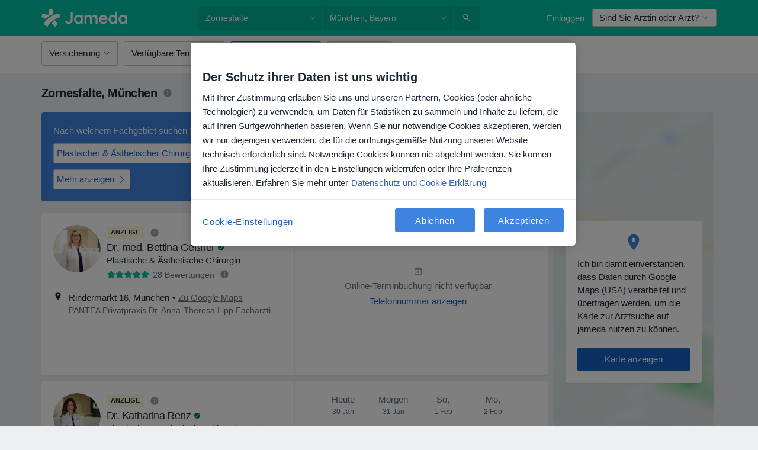

--- FILE ---
content_type: text/html; charset=UTF-8
request_url: https://www.jameda.de/erkrankungen/zornesfalte/muenchen
body_size: 89455
content:

<!DOCTYPE html>
<html lang="de" region="de" class="">
<head>
<!--
--------------------------------
We are looking for outstanding talent! Since you are interested in our code, maybe you are also interested in becoming part of our team.
We look forward to seeing you: https://docplanner.tech/careers
--------------------------------
-->
	
			<link rel="preconnect" href="//cookie-cdn.cookiepro.com"/>
		<link rel="preconnect" href="//platform.docplanner.com/"/>
		
		
		<link rel="preconnect" href="//s3-eu-west-1.amazonaws.com"/>
		<link rel="preconnect" href="//www.googletagmanager.com"/>
		<link rel="preconnect" href="//www.google-analytics.com"/>
		
			
			<link rel="preconnect" href="https://dev.visualwebsiteoptimizer.com" />
			<script type='text/javascript' id='vwoCode'>
				window._vwo_code || (function() {
					var account_id=772888,
						version=2.0,
						settings_tolerance=2000,
						hide_element='body',
						hide_element_style = 'opacity:0 !important;filter:alpha(opacity=0) !important;background:none !important',
						/* DO NOT EDIT BELOW THIS LINE */
						f=false,w=window,d=document,v=d.querySelector('#vwoCode'),cK='_vwo_'+account_id+'_settings',cc={};try{var c=JSON.parse(localStorage.getItem('_vwo_'+account_id+'_config'));cc=c&&typeof c==='object'?c:{}}catch(e){}var stT=cc.stT==='session'?w.sessionStorage:w.localStorage;code={use_existing_jquery:function(){return typeof use_existing_jquery!=='undefined'?use_existing_jquery:undefined},library_tolerance:function(){return typeof library_tolerance!=='undefined'?library_tolerance:undefined},settings_tolerance:function(){return cc.sT||settings_tolerance},hide_element_style:function(){return'{'+(cc.hES||hide_element_style)+'}'},hide_element:function(){return typeof cc.hE==='string'?cc.hE:hide_element},getVersion:function(){return version},finish:function(){if(!f){f=true;var e=d.getElementById('_vis_opt_path_hides');if(e)e.parentNode.removeChild(e)}},finished:function(){return f},load:function(e){var t=this.getSettings(),n=d.createElement('script'),i=this;if(t){n.textContent=t;d.getElementsByTagName('head')[0].appendChild(n);if(!w.VWO||VWO.caE){stT.removeItem(cK);i.load(e)}}else{n.fetchPriority='high';n.src=e;n.type='text/javascript';n.onerror=function(){_vwo_code.finish()};d.getElementsByTagName('head')[0].appendChild(n)}},getSettings:function(){try{var e=stT.getItem(cK);if(!e){return}e=JSON.parse(e);if(Date.now()>e.e){stT.removeItem(cK);return}return e.s}catch(e){return}},init:function(){if(d.URL.indexOf('__vwo_disable__')>-1)return;var e=this.settings_tolerance();w._vwo_settings_timer=setTimeout(function(){_vwo_code.finish();stT.removeItem(cK)},e);var t=d.currentScript,n=d.createElement('style'),i=this.hide_element(),r=t&&!t.async&&i?i+this.hide_element_style():'',c=d.getElementsByTagName('head')[0];n.setAttribute('id','_vis_opt_path_hides');v&&n.setAttribute('nonce',v.nonce);n.setAttribute('type','text/css');if(n.styleSheet)n.styleSheet.cssText=r;else n.appendChild(d.createTextNode(r));c.appendChild(n);this.load('https://dev.visualwebsiteoptimizer.com/j.php?a='+account_id+'&u='+encodeURIComponent(d.URL)+'&vn='+version)}};w._vwo_code=code;code.init();})();
			</script>
			
	
						<link rel="preload" href="//platform.docplanner.com/css/jade-dpuikitv3-ccf4255a.css" as="style"/>
					<link rel="preload" href="//platform.docplanner.com/css/jade-search-9dc41cc5.css" as="style"/>
		
									<link rel="preload" href="//platform.docplanner.com/js/goro-basic-30511e08.js" as="script"/>
					
						<link rel="preload" href="//www.googletagmanager.com/gtm.js?id=GTM-PZ83PG" as="script"/>
			<link rel="preload" href="//www.google-analytics.com/analytics.js" as="script"/>
			
	<meta charset="utf-8"/>
	<title>Zornesfalte München | jameda</title>

			
	  <script
    src="//cookie-cdn.cookiepro.com/consent/21b375fb-a91d-42dc-a89e-511ff2f61bae/otSDKStub.js?v=202211201558"
    data-id="onetrust-script"
    data-language="de"
    type="text/javascript"
    charset="UTF-8"
    data-domain-script="21b375fb-a91d-42dc-a89e-511ff2f61bae"
  ></script>

<script type="text/javascript">
  function OptanonWrapper() {
	    }
</script>
	
	<link rel="search" type="application/opensearchdescription+xml" title="www.jameda.de" href="https://www.jameda.de/opensearch">

			<meta name="description" content="Spezialisten für Zornesfalte in München ➤ Mit Patientenerfahrungen ➤ Terminbuchung online o. telefonisch ☎ Praxen in Ihrer Nähe"/>
	<meta name="robots" content="index,follow"/>
	<meta property="fb:page_id" content="122601654502559"/>
	
		
				<link rel="canonical" href="https://www.jameda.de/erkrankungen/zornesfalte/muenchen"/>
	
				
<meta property="og:image" content="//platform.docplanner.com/img/de/open-graph/og-v0.png" />
	
					
<script type="text/javascript">
	var ZLApp = {
		'APICredentials': {},

		'AppConfig': {},
		'Roles' : {
      'IS_CALL_CENTER_AGENT': false,
			'IS_ZLWORKER' : false,
			'IS_CUSTOMER_CARE' : false,
			'IS_DOCTOR': false,
			'IS_FACILITY': false		},

		'Routes' : {},

		'Storage' : {
			session: sessionStorage,
			local: localStorage
		},

		'Modules': {
			CalendarEditionPage : function() {},
			AlgoliaIndexes : {},
			MapsLoader : {}
		},

		'Experiments': {},

		'pushGAEvent': function(options) {
			$(document).ready(function() {
				// Universal Google Analytics Events

				var layerData = $.extend({
					'event': 'gaTriggerEvent',
					'gaEventCategory': options[0],
					'gaEventAction': options[1],
					'gaEventLabel': options[2],
					'gaEventInteraction': options[4]
				}, options[5]);

				dataLayer.push(layerData);
			});
		},
    'pushHSEvent': function(eventValue) {
		  if (window._hsq && _hsq.push) {
				_hsq.push(["trackEvent", eventValue]);
			}
		},
		"Routing" : {
			"generate" : function(name, object) {
				return ZLApp.NativeRouting.generate(name, object);
			}
		},
		'setStorage': function(type, key, value) {
			try {
				var storage = this.Storage[type];

				storage.setItem( key, JSON.stringify(value) );

				return true;
			} catch (exception) {
				return false;
			}
		},
		'getStorage': function(type, key) {
			try {
				var storage = this.Storage[type];

				if (storage && storage.getItem(key) !== undefined && storage.hasOwnProperty(key) === true) {
					return JSON.parse(storage.getItem(key));
				} else {
					return undefined;
				}
			} catch (exception) {
				return undefined;
			}
		},
		'clearStorage': function(type, key) {
			try {
				var storage = this.Storage[type];
				storage.removeItem( key );
				return true;
			} catch (exception) {
				return false;
			}
		},
	};

	// Object container for old stuff
	window.ZL = {};
</script>


<script type="text/javascript">
	ZLApp.CrmConfig = {
		DEFAULT_CURRENCY_CODE: 'EUR',
		DEFAULT_VAT_RATE: 19,
		WITH_ZEROS: false,
		PRICE_TYPE: 'net',
		WEBSOCKET_DOMAIN: 'ws.jameda.de',
		WEBSOCKET_TOKEN: '2c595f7e-ef38-492e-b088-73e553cf86dd',
	};
</script>




<script>
	ZLApp.Const = {
		'AJAX_ROOT_ROUTE': 'www.jameda.de',
		'ALGOLIA_API_KEY': '189da7b805744e97ef09dea8dbe7e35f',
		'ALGOLIA_APP_ID': 'docplanner',
		'ALGOLIA_PREFIX': '',
		'ALGOLIA_SUFFIX': '',
		'TESTING_NAME': '',
		'BASE_DOMAIN': 'jameda.de',
		'BOOKING_APP_BOOK_VISIT': 'einen-termin-vereinbaren',
		'BOOKING_APP_BOOK_VISIT_SLOTS': 'datum-auswaehlen',
		'BOOKING_SOURCE_ENABLED': false,
		'BREAKPOINTS': {
			'SCREEN_LG_MIN': 1200,
			'SCREEN_MD_MAX': 1199,
			'SCREEN_MD_MIN': 992,
			'SCREEN_SM_MAX': 991,
			'SCREEN_SM_MIN': 768,
			'SCREEN_XS_MAX': 767,
		},
		'RECAPTCHA_SITE_KEY': '6LeFMn4hAAAAAG4UIDsLlvAqzMLgjL_VrErMEEpj',
		'COVID_TEST_ID': '',
		'FLU_VACCINATION_ID': '',
		'CURRENCY': '0 - 0 €',
		'CURRENT_COUNTRY_NAME': 'Deutschland',
		'CURRENT_COUNTRY_PHONE_PREFIX': '+49',
		'CURRENT_ROUTE': 'route_search_filter_city_item_disease',
		'DOCTOR_REGISTRATION_WITHOUT_VERIFICATION': true,
		'DOMAIN': 'www.jameda.de',
		'DWH_STATISTICS_URL': 'https://dwh-statistics.jameda.de',
		'EVENT_TRACKER_URL': 'https://event-tracker.docplanner.com',
		'FACEBOOK_FANPAGE_URL': '',
		'FACEBOOK_LOCALE': 'de_DE',
		'FACILITY_URL': 'https://www.jameda.de/gesundheitseinrichtungen/__urlname__',
		'FIRST_SOCIAL_LOGIN':  false ,
		'GEOCODER_DOMAIN': 'geocoder.jameda.de',
		'GOOGLE_API_KEY': 'AIzaSyAPEkgzgNuQ7h-PLlGo4YqglJ0Ht9RIiPk',
		'GOOGLE_APP_ID': '41530118218-387vkoa2vk2ftqiou970idttc7l4n0ra.apps.googleusercontent.com',
		'GOOGLE_ONE_TAP_REDIRECT_URL': 'https://www.jameda.de/social-connect/de_sso?_redirect=https%3A//www.jameda.de/erkrankungen/zornesfalte/muenchen',
		'HAS_UNIFIED_NAVIGATION': false,
		'HUBSPOT_ECOMMERCE_CONTACT': '',
		'HUBSPOT_ID': '442271',
		'ISO_LOCALE': 'de',
		'IS_LOGGED': false,
		'IS_LOGGED_DOCTOR': false,
		'IS_LOGGED_FACILITY_MANAGER': false,
		'IS_PATIENT_APP': false,
		'IS_PHONE': false,
		'IS_STAGING': false,
		'LANGUAGE_CODE': 'de_DE',
		'LOADER_IMAGE': '<p class="loader"><img src="//platform.docplanner.com/img/general/user-interface/loader-ready-white.gif?1799301098" alt=""/></p>',
		'LOADER_URL': "//platform.docplanner.com/img/general/user-interface/loader-ready-white.gif?1799301098",
		'LOCALE': 'de',
		'MARKETING_CONSENT_IS_INFO': false,
		'MARKETING_CONSENT_PRECHECKED': false,
		'FACILITY_MARKETING_CONSENT_PRECHECKED': false,
		'MIN_QUESTION_CHARACTERS': 50,
		'PAGE_TYPE': '/search_results_visits_new',
		'PATIENT_APP_VERSION': '',
		'PATIENT_REQUEST_BASE_URL': 'https://patient-request.jameda.de',
		'PLATFORM_LINK': '//platform.docplanner.com/',
		'POST_CODE_MASK': '99999',
		'PROTOCOL': 'https',
		'REFERER': '',
		'SAAS_BASE_DOMAIN': 'docplanner.jameda.de',
		'SAAS_MANAGEMENT_WIDGET_DOMAIN': 'booking-management.jameda.de',
		'SEARCH_PATH': "https:\/\/www.jameda.de\/suchen",
		'SITE_LANG': 'de',
		'SITE_NAME': 'jameda',
		'SSO_DOMAIN': 'l.jameda.de',
		'SSO_SOCIAL_CONNECT': 'https://www.jameda.de/social-connect/de_sso?_redirect=',
		'SSO_SOCIAL_CONNECT_REDIRECT_URL': 'https://www.jameda.de/social-connect/de_sso?_redirect=https%3A//www.jameda.de/erkrankungen/zornesfalte/muenchen',
		'TERMS_URL': 'https://www.jameda.de/allgemeine-geschaeftsbedingungen',
		'TIMEZONE': '+01:00',
		'UPPERCASE_RATIO_ON_OPINIONS': 50,
		'USER_ID': null,
		'VISIT_URL': '',
		'WIDGETS_APP_URL': 'widgets.jameda.de',
		'SEARCH_APP_URL': 'https://search.jameda.de',
		'PSYCHOTHERAPIST_SPECIALIZATION_ID': "",
		'PSYCHOLOGY_SPECIALIZATION_ID': 60,
		'DOCTOR_CALENDAR_WIDGET_WITH_FILTERS_ENABLED': true,
		'USE_FULL_LIST_OF_INSURANCES_IN_CALENDAR_WIDGET': true,
	};

	ZLApp.isRoute = function(route) {
		if (Array.isArray(route)) {
			return route.indexOf(this.Const.CURRENT_ROUTE) > -1;
		}

		return this.Const.CURRENT_ROUTE === route;
	};
</script>


																																																																																																																																																																																																																																
<script>
	ZLApp.Gate = {"GATE_ADDRESS_EDITION_CUSTOM_REFUND_POLICY":true,"GATE_ADDRESS_ONLINE_CONSULTATION":true,"GATE_ADMIN_CHAT_GDPR":true,"GATE_BOOKING_INSURANCE":true,"GATE_BOOKING_DIRECT_INSURANCE":true,"GATE_SHOW_DISABLED_FACILITY_WIDGET":true,"GATE_AGENDA_NON_DOCTORS_FRONTEND_TEST":false,"GATE_CALENDAR_NOTIFICATION_FIND_OTHER_DOCTOR":true,"GATE_CHECK_YOUR_INSURANCE":false,"GATE_CONTEXTUAL_SEARCH_AT_HOMEPAGE":true,"GATE_COOKIE_CONSENT":true,"GATE_COVID_TEST_SEARCH":false,"GATE_FLU_VACCINATION_SEARCH":false,"GATE_CRM_ECOMMERCE_BLACK_FRIDAY":false,"GATE_CRM_ECOMMERCE_BOLETO":false,"GATE_CRM_ECOMMERCE_IBAN":true,"GATE_CRM_ECOMMERCE_IYZICO_ONE_TIME":false,"GATE_CRM_ECOMMERCE_PAYMENTS_TESTIMONIALS":false,"GATE_CRM_ECOMMERCE_PIX":false,"GATE_CRM_ECOMMERCE_PSE":false,"GATE_CRM_ECOMMERCE_SERVIPAG":false,"GATE_CRM_ECOMMERCE_SHOW_CPL_PRICING_DETAILS":false,"GATE_CRM_ECOMMERCE_WEBSITE":false,"GATE_CRM_ECOMMERCE_WEB_PAY":false,"GATE_CRM_ECOMMERCE_HIDE_PACKAGING_LANDING_CONTACT_FORM":false,"GATE_CRM_ECOMMERCE_TERMS_DETAILS":false,"GATE_CRM_ECOMMERCE_PAYMENT_TERMS":false,"GATE_CRM_IYZICO":false,"GATE_CRM_PAYU":false,"GATE_CRM_USE_SCA_AUTHENTICATION_FLOW":true,"GATE_CRM_USE_SCA_AUTHENTICATION_FLOW_SELECTIVE_BINS":false,"GATE_CRM_REFERRAL_PROGRAM_URL_REDESIGN":false,"GATE_DIRECT_INSURANCES":true,"GATE_DOCTOR_CALENDAR_FILTERS":true,"GATE_DOCTOR_LICENSE_NUMBER":false,"GATE_DOCTOR_PROFILE_TOP_BANNER_TOUCHPOINT":true,"GATE_DOCTOR_REGISTRATION_EMAIL_CONFIRMATION":false,"GATE_DOCTOR_STATISTICS_VIDEO":true,"GATE_OPENING_HOURS":true,"GATE_ECOMMERCE_PREMIUM_LANDING_MODAL":false,"GATE_ECOMMERCE_PREMIUM_LANDING_MODAL_MARKETING":false,"GATE_ECOMMERCE_PRICING_WEBSITE_ON_DEFAULT":false,"GATE_ECOMMERCE_WEBSITE_TOGGLE_ADDITIONAL_TEXT":true,"GATE_ECOMMERCE_THANK_YOU_PAGE_NEW_ONBOARDING_WIZARD":true,"GATE_ECOMMERCE_UNPAID_INVOICES_MODAL":false,"GATE_PRELOAD_GTM":true,"GATE_ENABLE_LICENSE_NUMBER_VERIFICATION":false,"GATE_FACILITY_CALENDAR_SERVICE_STEP":true,"GATE_FACILITY_CALENDAR_SORT_BY_NAME":false,"GATE_FACILITY_PROFILE_TOP_BANNER_TOUCHPOINT":true,"GATE_FACILITY_REGISTRATION":true,"GATE_FACILITY_REGISTRATION_EMAIL_CONFIRMATION":false,"GATE_FACILITY_SERVICES_TABLE":true,"GATE_REFACTORED_FACILITY_ITEM_ABOUT":true,"GATE_FIND_ANOTHER_SPECIALIST_WHEN_NO_AVAILABILITY":false,"GATE_GDPR_MARKETING_CONSENT_MANDATORY":true,"GATE_GDPR_REGISTRATION_INFORMATION":false,"GATE_GENERAL_MARKETING_AGREEMENT":false,"GATE_GOOGLE_ONE_TAP_LOGIN":false,"GATE_HIDE_NEARBY_DOCTORS_ON_NON_COMMERCIAL_PROFILE":true,"GATE_HIDE_PRICES_FOR_PATIENTS_WITH_INSURANCE":false,"GATE_HOMEPAGE_PATIENT_APP_BANNER":true,"GATE_HUBSPOT":true,"GATE_INSURANCE_PLANS":false,"GATE_LOCATION_DETAILS":true,"GATE_MODERATION_DOCTOR_ITEM_REQUIRED":false,"GATE_MODERATION_DOCTOR_ITEM_SPECIALIZATION":false,"GATE_MODERATION_DOCTOR_SPECIALIZATION":true,"GATE_MODERATION_EDIT_OPINION_BY_MODERATOR":true,"GATE_MODERATION_OPINION_TRUST_SCORE_DISPLAY":true,"GATE_MODERATION_AUTOMODERATOR_PARAMS_BUTTON_DISPLAY":true,"GATE_MODERATION_PANEL_DOCTOR_NEW_BY_SELF":false,"GATE_MODERATION_SPECIALIZATION_DOCUMENT_VERIFICATION":true,"GATE_NEW_SEARCH_DISTRICT_FILTERS":false,"GATE_NEW_SEARCH_FORCE_DOCTORS_ON_LANDING_PAGES":false,"GATE_NEW_SEARCH_ONLINE_CONSULTATION_BANNER":false,"GATE_NEW_SEARCH_PATIENT_APP_BANNER":true,"GATE_ONLINE_CONSULTATION_CALENDAR_PAYMENT_TIP":true,"GATE_ONLINE_LANDING_REAL_TESTIMONIALS":true,"GATE_OPINIONS_NEW_FLOW_SAMPLE_OPINIONS":false,"GATE_OPINIONS_NEW_FLOW_REQUIRE_LOGIN_JUST_BEFORE_SUBMIT":true,"GATE_OPINION_SIGNATURE_HIDE":true,"GATE_OPINION_SORTING_SHOW":false,"GATE_PB_DECIMAL_PART_IN_PRICES":true,"GATE_ENABLE_ALL_PATIENT_APP_BANNER":true,"GATE_ENABLE_BROWSER_CHAT_PATIENT_APP_BANNER":true,"GATE_QA_PATIENT_APP_BANNER":true,"GATE_USE_NEW_MESSENGER_APP":true,"GATE_CHAT_ENABLE_NEW_ON_LOAD_BANNER":false,"GATE_CHAT_ENABLE_NEW_ON_LOAD_CONFIRMATION_BANNER":false,"GATE_DEEPLINK_SEND_DIRECT_REGISTRATION_TRACKING":true,"GATE_DLP_VWO_EXPERIMENT_ENABLED":false,"GATE_ENABLE_DLP_SURVEY":false,"GATE_Q_AND_A":true,"GATE_Q_AND_A_ALLOW_PRIVATE_QUESTIONS":false,"GATE_Q_AND_A_ANSWER_MODERATION":false,"GATE_Q_AND_A_PRIVATE_QUESTIONS_PANEL_VUE":false,"GATE_RECURRING_CREDIT_CARD_PAYMENT":true,"GATE_SAVE_DOCTOR_PROFILE":true,"GATE_SAVE_DOCTOR_PROFILE_NON_LOGGED":true,"GATE_SENTRY_JS":true,"GATE_DATADOG_RUM_JS":true,"GATE_SENTRY_PERFORMANCE_TRACING":true,"GATE_SEO_ENABLE_NEW_DOCTOR_HOMEPAGE_SECTION":false,"GATE_SHOW_ADDRESS_FACILITY_WARNING":true,"GATE_SHOW_DOCTOR_PROFILE_EDITION_DESCRIPTION":true,"GATE_HIDE_REQUEST_SERVICES":false,"GATE_SHOW_GDPR_CHECKBOX":false,"GATE_SHOW_PHONE_ON_NON_COMMERCIAL_DOCTORS":true,"GATE_SLOT_RELEASED":true,"GATE_STRONG_PASSWORD_VALIDATOR":true,"GATE_TIMEZONE_ONLINE_CONSULTATION":false,"GATE_TURKISH_LAW_COMPLIANCE":false,"GATE_USER_REGISTRATION_EMAIL_CONFIRMATION":false,"GATE_VUE_LOCATION_AUTOCOMPLETE_LOGS":false,"GATE_VUE_WIDGETS":true,"GATE_WEBSOCKETS":true,"GATE_MODERATION_SPECIALIZATION_DOCUMENT_VERIFICATION_SENT_EMAIL":false,"GATE_TEST_ACCOUNTS_DASHBOARD_FACILITY_ACCOUNTS_TOGGLE":true,"GATE_OPINION_ACTIVATION_AND_EMAIL_VERIFICATION_VIA_EMAIL":false,"GATE_RECAPTCHA_ENTERPRISE_OPINIONS_FLOW":true,"GATE_OPINIONS_REMOVE_OTHER_FROM_LOCATION_DROPDOWN":true,"GATE_ECOMMERCE_USE_IFRAME":true,"GATE_DOCTOR_REGISTRATION_MODERATION_PANEL":true,"GATE_CRM_FIRST_CLASS_ECOMMERCE_PROMOTION":false,"GATE_OPINIONS_FOR_FACILITIES":false,"GATE_UNSUBSCRIBE_SMS_FOOTER":true,"GATE_OPINIONS_FACILITY_DOCTOR_DROPDOWN":false,"GATE_OPINIONS_FACILITY_ADDRESSES_DROPDOWN":false,"GATE_PATIENT_REQUEST_BUTTON":true,"GATE_ENABLE_PATIENT_REQUEST_WEBVIEW":false,"GATE_USE_NEW_PATIENT_REQUEST_PAGE":false,"GATE_PATIENT_REQUEST_VERIFICATION_STEP":false,"GATE_DOCTOR_OUT_OF_OFFICE":false,"GATE_GET_DOCTOR_CERTIFICATE":false,"GATE_CRM_ECOMMERCE_PACKAGING_LANDING":true,"GATE_CRM_ECOMMERCE_PACKAGING_LANDING_HIDE_ICONS":true,"GATE_CRM_ECOMMERCE_CUSTOMER_SUPPORT_SECTION":true,"GATE_REQUEST_PROFILE_CHANGES_WITH_TEXT_BOX":true,"GATE_FETCH_CUSTOMER_DATA_BY_TAX_NUMBER":false,"GATE_ECOMMERCE_ACCEPT_COMPANY_GMB":false,"GATE_CRM_CUSTOMER_TAX_NUMBER_NOT_REQUIRED":true,"GATE_BULK_OBJECT_VERIFICATION":true,"GATE_USER_TOOL_V2":true,"GATE_IDENTITY_USE_SSO_USER_REGISTRATION":true,"GATE_BANNER_REDIRECT_TO_LISTING":true,"GATE_SHOULD_CHECK_BOOKABLE_SERVICES_ON_FACILITY_PROFILE":false,"GATE_SHOULD_CHECK_BOOKABLE_DOCTORS_ON_FACILITY_PROFILE":false,"GATE_NEW_SEARCH_HIDE_DOCTOR_SERVICES":true,"GATE_SHOW_PRICE_INCREASE_MODAL":false,"GATE_OPINIONS_ABUSE_REPORT_VIA_EMAIL_POSSIBLE":true,"GATE_TRUST_BANNER_CERTIFICATES_PL":false,"GATE_USE_TEST_COOKIEPRO":false,"GATE_CHAT_SEND_HEALTH_PROFILE_BUTTON":false,"GATE_DOCTOR_SPECIALIZATION_IN_PROGRESS":false,"GATE_PATIENT_APP_EVENT_INTERCEPTOR":true,"GATE_DP_SPACES_HEADER":false,"GATE_CRM_ECOMMERCE_PACKAGING_LANDING_FUTURE_PRICINGS":false,"GATE_DE_SEARCH_FILTER_SLOTS_BY_INSURANCE_PROVIDER":true,"GATE_ENABLE_EFR_DEEPLINK_PARAM":true,"GATE_ENABLE_UNLEASH_FOR_DLP":true,"GATE_ENABLE_UNLEASH_CACHING_FOR_DLP":false,"GATE_VISIBILITY_SPACE_PROMO_MATERIALS_PAGE":true,"GATE_VISIBILITY_SPACE_DOCTOR_DASHBOARD":false,"GATE_FACILITY_PROFILE_PRICE_RANGES":true,"GATE_VISIBILITY_SPACE_FIRST_CLASS_PAGE":true,"GATE_FACILITY_PROFILE_GROUP_SERVICES_BY_DESCRIPTION":true,"GATE_OPINION_VERIFIED_BY_PAYMENT":true,"GATE_OPINION_MERGED_VERIFICATION_BADGES_FRONTEND":true,"GATE_NEW_DOCTOR_REGISTRATION_FLOW":false,"GATE_PRE_REGISTER_STEP":false,"GATE_DOCTOR_WELCOME_MODAL":false,"GATE_Q_AND_A_PATIENT_PANEL_SHOW_ALL":true,"GATE_SEARCH_MED24_BANNER":false,"GATE_DOCTOR_DASHBOARD":false,"GATE_NEW_SERVICES_SECTION_WITH_CUSTOM_NAMES":false,"GATE_SAAS_FOR_FREEMIUM":false,"GATE_FIRST_CLASS_LANDING_PAGE_MODALITIES":false,"GATE_FIRST_CLASS_WAITING_LIST":false,"GATE_CALENDAR_REQUEST_PHONE_NUMBER":false,"GATE_SHOW_ASK_FOR_CALENDAR_MODAL":false,"GATE_GOOGLE_ONE_TAP_LOGIN_MOVED_FROM_GTM":true,"GATE_SHOW_STATISTICS_ICON":true,"GATE_DOCTOR_DASHBOARD_CALENDAR_REQUESTS":false,"GATE_ENABLE_SAAS_INSURANCE_CONFIGURATION":false,"GATE_INSURANCE_CONFIGURATION_TEMPORARY_PMS_WORKAROUND":false,"GATE_SHOW_NEAR_ME":true,"GATE_OOPS_WIDGET":true,"GATE_FACILITY_PROFILE_MERGE_SERVICES_FOR_MULTIPLE_SPECS":true,"GATE_CRM_SHOW_ECOMMERCE_SECURE_PAYMENT_TEXT":false,"GATE_DOCTOR_PROFILE_EDITION_GENDER_ALLOW_OTHER":true,"GATE_ENABLE_ADDITIONAL_ONLINE_RESULTS_EXPERIMENT":true,"GATE_ENABLE_RADIUS_SEARCH_RESULTS_EXTENSION":true,"GATE_CRM_SHOW_ECOMMERCE_NOA_TERMS_2":false,"GATE_PHARMACIES_SEARCH":false,"GATE_SEARCH_ASSISTANT_EXPERIMENT_AUTO_SHOW":false,"GATE_SEARCH_ASSISTANT_BANNER_EXPERIMENT":false,"GATE_SEARCH_ASSISTANT_EXPERIMENT_SA_FROM_AUTOCOMPLETE":false,"GATE_SEARCH_ASSISTANT_BANNER_MIXED_QUESTIONS_EXPERIMENT":false,"GATE_SEARCH_ASSISTANT_DISPLAY_BANNER_ON_ONLINE_LISTINGS_EXPERIMENT":false,"GATE_VISIBILITY_EXPERIMENT":false,"GATE_BOOKING_PUBLIC_INSURANCE_FLOW_FRONTEND":false,"GATE_SEARCH_INSURANCE_LISTINGS_FILTER_PROCESSING":false,"GATE_MARKETPLACE_PAYMENTS_BNPL_RESCHEDULES":false,"GATE_VISIBILITY_ADDRESS_EDITOR_VALIDATION_DOCTOR":true,"GATE_VISIBILITY_ADDRESS_EDITOR_VALIDATION_FACILITY":true,"GATE_DOCTOR_NEW_MODERATION_NEW_ENDPOINT":true,"GATE_PB_INSURANCES_AVAILABILITY_SEARCH":false,"GATE_VISIBILITY_SA_HIDE_LIVE_LOCATION_QUESTION":false,"GATE_PB_AB_TEST_AVAILABILITY_CALENDAR":false,"GATE_CRM_NOA_PROMO_BLACK_FRIDAY":false,"GATE_CRM_NOA_PROMO_BLACK_FRIDAY_PRICE_INFO":false,"GATE_DOCTOR_REGISTRATION_LICENSE_REQUIRED_BY_SPECIALIZATION":false,"GATE_SUPPORT_DOCUMENT_UPLOAD_WITH_LICENSE_NUMBER":false,"GATE_ADDRESS_EDITOR_STREET_NUMBER_NOT_MANDATORY":false,"GATE_VISIBILITY_FC_PAGE_BLACK_FRIDAY_PROMO":false,"GATE_KEEP_DOCTOR_LICENSE_NUMBER_HIDDEN_IN_PROFILE":false,"GATE_VISIBILITY_WATSONIZED_WIDGET_CONFIGURATION":false,"GATE_DOCTOR_REGISTRATION_LICENSE_NUMBER_PAGE":false,"GATE_DOCTOR_REGISTRATION_LICENSE_NUMBER_MANDATORY":false,"GATE_DOCTOR_REGISTRATION_VALUE_PROPOSITION_ASIDE":false,"GATE_ADDRESS_EDITOR_ZIP_CODE_NOT_MANDATORY":false,"GATE_ENABLE_SASS_ONLY_WIDGET_BY_DEFAULT":true,"GATE_DISPLAY_LINK_WHITE_LABEL_WIDGET":false};

	ZLApp.isGranted = function(gate) {
		return this.Gate[gate];
	};
</script>


	<script>
		ZLApp.Lang = {
						"@Disease": "erkrankung",
			"@List": "liste",
			"@Map": "landkarte",
			"abandoned_cart_button": "Termin buchen",
			"abandoned_cart_description": "Um einen Termin erfolgreich zu buchen, m\u00fcssen Sie den Buchungsprozess abschlie\u00dfen.",
			"abandoned_cart_header": "Ihr Termin wurde noch nicht gebucht",
			"add": "Hinzuf\u00fcgen",
			"add_patient": "Patient:in hinzuf\u00fcgen",
			"address": "Adresse",
			"addresses_with_no_online_booking": "Adressen ohne Online-Terminbuchung (%{count})",
			"advance_schedule_calendar_address": "Adresse .",
			"agenda_visit_manage_cancel_visit_modal": "Ihr Termin wurde storniert.",
			"agenda_visit_manage_confirm_visit_modal": "Dankesch\u00f6n! Bitte kommen Sie p\u00fcnktlich.",
			"are_you_sure": "Sind Sie sicher?",
			"autocomplete_disease": "Erkrankung",
			"autocomplete_loading": "Ihre Suche wird ausgef\u00fchrt",
			"autocomplete_search_empty": "Wonach suchen Sie?",
			"autocomplete_search_prefix": "Suche",
			"autocomplete_specialization": "Fachgebiet",
			"booking_sms_conf_after_resend_hint": "Wir haben Ihnen gerade eine weitere SMS geschickt! Diesmal sollten Sie sie in weniger als 2 Minuten erhalten.",
			"brand_doctors": "Behandler:innen ",
			"calendar_placeholder_title": "Termin buchen",
			"call": "Rufen Sie uns an",
			"cancel": "Abbrechen",
			"changes_sent_to_moderation": "Die \u00c4nderungen wurden an unsere Moderatoren gesendet. Der Inhalt vor der \u00c4nderung wird nicht sichtbar sein, bis der Moderationsprozess abgeschlossen ist.",
			"chat_error_message": "Bitte aktualisieren Sie die Seite, um die neuesten Nachrichten zu sehen.",
			"check_other_calendars": "Adressen mit Kalender anzeigen",
			"clinics_autocomplete": "  ",
			"close": "Schlie\u00dfen",
			"comment_should_not_capitalize": "Kommentare sollten nicht in Gro\u00dfbuchstaben geschrieben werden",
			"comment_to_short": "Ihr Erfahrungsbericht sollte mindestens %minCharacters% Zeichen lang sein. Derzeit ist sie %currentCount% Zeichen lang.",
			"common_refresh": "Neu laden",
			"components.question.doctor.book": "Buchen Sie einen Termin",
			"confirm_when_slot_remove": "M\u00f6chten Sie diesen freien Termin wirklich streichen?",
			"congratulations_reminders_set": "Herzlichen Gl\u00fcckwunsch! Die Erinnerung ist eingestellt.",
			"currency_suffix": "%{currency_code} \u20ac",
			"disable": "deaktivieren",
			"doctor_all_addresses": "Praxen (%{count})",
			"doctor_all_addresses_one": "Praxis",
			"doctor_autocomplete": "  ",
			"doctor_edition_facility_type_header": "Art des Standorts",
			"doctor_edition_online_office_name": "Name der Online-Praxis",
			"doctor_opinions_show_opinions": "Patientenerfahrungen anzeigen",
			"doctor_profile_add_opinion": "Erfahrungsbericht hinzuf\u00fcgen",
			"doctor_service": "Leistung",
			"doctor_verificated_successfully": "%doctorName% hat einen verifizierten Zugang auf jameda.",
			"doctor_with_calendar": "Keine Termine",
			"edit": "Bearbeiten",
			"edit_visit_patient": "Patientendaten bearbeiten",
			"enable": "aktivieren",
			"errorTryLater": "Es ist ein Fehler aufgetreten. Versuchen Sie es sp\u00e4ter noch einmal.",
			"error_while_uploading_photos": "Unser Server hat Probleme mit der Verarbeitung Ihrer Fotos. Bitte versuchen Sie, die Gr\u00f6\u00dfe der Fotos zu verringern oder laden Sie sie einzeln hoch.",
			"expand_map": "Karte vergr\u00f6\u00dfern",
			"facility": "Gesundheitseinrichtung",
			"facility_listing_context_alert": "Ein Wechsel des Fachgebiets, der Adresse oder des Arztes bzw. der \u00c4rztin kann dazu f\u00fchren, dass die von Ihnen gew\u00e4hlte Leistung nicht mehr verf\u00fcgbar ist oder nicht von Ihrer Versicherung \u00fcbernommen wird.",
			"facility_name_plaxeholder": "z. B. Krankenhaus Berlin",
			"fieldNotEmpty": "Dieses Feld darf nicht leer sein",
			"filter_info_box": "Verwenden Sie Filter, um die passendsten \u00c4rzte bzw.\u00c4rztinnen und medizinischen Zentren zu finden.",
			"finish": "Beenden",
			"forward": "Weiter",
			"from": "Von",
			"generic-book-appointment": "Termin buchen",
			"google_calendar_cancel_sync_text": "Sind Sie sicher, dass Sie die Synchronisierung abbrechen m\u00f6chten?",
			"import_address_name": "Name der Praxis",
			"incorrect_date": "Falsches Datum!",
			"insurance_box_title": "Hallo, suchen Sie \u00c4rzt:innen die eine bestimmte Versicherung akzeptieren? Pr\u00fcfen Sie unsere Optionen",
			"internal_number_warning": "Sobald die Verbindung hergestellt ist, geben Sie bitte die folgende interne Nummer ein:",
			"less": "weniger",
			"link_doctor_to_clinic.choose_clinic.placeholder": "Tippen Sie, um Ihren Eintrag zu finden",
			"link_doctor_to_clinic.choose_clinic.title": "W\u00e4hlen Sie den Eintrag, an dem Sie arbeiten",
			"loadingWait": "Wird geladen. Bitte warten...",
			"map": "Zu Google Maps",
			"map_empty_state_CTA": "Verschieben oder vergr\u00f6\u00dfern Sie die Karte, um Ergebnisse zu finden",
			"map_empty_state_copy_generic": "Keine Fach\u00e4rzt:innen in der N\u00e4he",
			"map_empty_state_copy_spec": "Keine %dentists% in der N\u00e4he",
			"map_search": "In diesem Kartenausschnitt suchen",
			"map_test_modal_CTA": "Zur\u00fcck zur Arztliste",
			"map_test_modal_text": "Wir arbeiten an der neuen Karte und werden sie bald online stellen.",
			"map_test_modal_text_headline": "Im Aufbau.",
			"mobile_sign_as": "Unterschreiben als",
			"mobile_specialization": "Fachgebiet",
			"mobile_visit_try_again": "Erneut versuchen",
			"more": "mehr",
			"move_visit": "Termin verschieben",
			"no": "Nein",
			"no_calendar_in_your_location": "Dieser Arzt bzw. diese \u00c4rztin bietet f\u00fcr diesen Standort keine Online-Terminvereinbarung an.",
			"no_open_slots": "Keine Termine verf\u00fcgbar",
			"no_results_for": "Keine Suchergebnisse f\u00fcr",
			"no_slots_facility_cta": "Profil anzeigen",
			"no_slots_facility_info": "Keine Online-Terminbuchung \u00fcber jameda verf\u00fcgbar",
			"online_consultation_doc_card_label": "Bietet Videosprechstunden an",
			"pagination_next": "Weiter",
			"pagination_previous": "Zur\u00fcck",
			"panel_delete-me-modal_no": "Nein, Konto behalten",
			"panel_delete-me-modal_yes": "Konto l\u00f6schen",
			"patient_visit_cancel_modal_confirm": "Sind Sie sicher, dass Sie diesen Termin absagen m\u00f6chten?",
			"patients_marketing_consent_modal_cta_no": "Nein, danke",
			"patients_marketing_consent_modal_cta_yes": "Ja, ich m\u00f6chte Aktuelles von jameda erhalten",
			"patients_marketing_consent_modal_desc": "Erhalten Sie aktuelle Informationen \u00fcber unsere neuen Funktionen. Auf diese Weise k\u00f6nnen Sie jameda optimal nutzen, um sich um Ihre Gesundheit und die Ihrer Angeh\u00f6rigen zu k\u00fcmmern.",
			"patients_marketing_consent_modal_legal_txt": "Um Sie \u00fcber die Neuigkeiten von jameda informieren zu k\u00f6nnen, ben\u00f6tigen wir Ihre Zustimmung. Sie k\u00f6nnen diese jederzeit widerrufen.",
			"patients_marketing_consent_modal_legal_txt_learn_more": "Weitere Informationen finden Sie in unseren Datenschutzbestimmungen.",
			"patients_marketing_consent_modal_legal_txt_tooltip": "Um Ihnen die bestm\u00f6gliche Nutzung von jameda zu erm\u00f6glichen, ben\u00f6tigen wir Ihre Zustimmung.Sie k\u00f6nnen Ihre Zustimmung jederzeit widerrufen. <a href=\"https:\/\/www.jameda.de\/datenschutz\">Erfahren Sie mehr \u00fcber unsere Datenschutzbestimmungen.<\/a>          ",
			"patients_marketing_consent_modal_title": "Erfahren Sie es als Erste:r",
			"price_from": "ab %price%",
			"provide_visit_location": "Der Ort des Termins ist erforderlich",
			"qna_question_delete_confirm": "Sind Sie sicher, dass Sie diese Frage l\u00f6schen m\u00f6chten?",
			"rate_error": "Um eine Patientenerfahrung hinzuf\u00fcgen zu k\u00f6nnen, m\u00fcssen Sie \"Erfahrungsbericht verfassen\" ausw\u00e4hlen",
			"registration.facility.user_position.doctor": "Arzt \/ \u00c4rztin",
			"reminder_removed": "Die Erinnerung wurde entfernt",
			"remove_slot_error_message": "Wir konnten den freien Termin nicht l\u00f6schen",
			"removing": "Entfernen von",
			"reset_filters": "Zur\u00fccksetzen",
			"saving": "Wird gespeichert...",
			"search_all_filters": "alle Filter",
			"search_calendar_missing": "Keine Online-Terminbuchung \u00fcber jameda verf\u00fcgbar",
			"search_doctors": "\u00c4rzt:innen suchen",
			"search_error_no_location": "Der Standort des\/der Benutzer:in konnte nicht ermittelt werden",
			"search_filter_calendar": "Online-Terminbuchung",
			"search_filter_calendar_description": "Nur Ergebnisse mit Online-Terminbuchung anzeigen",
			"search_filter_clinics": "Gesundheitseinrichtungen",
			"search_filter_dates_per_date": "Datum des Termins",
			"search_filter_diseases": "Krankheiten",
			"search_filter_districts": "Stadtteile",
			"search_filter_doctors": "\u00c4rzt:innen und Heilberufler:innen",
			"search_filter_doctors_clinics": "Sowohl \u00c4rzt:innen als auch Gesundheitseinrichtungen",
			"search_filter_entity_type": "Art der Ergebnisse",
			"search_filter_insurances": "Versicherungen",
			"search_filter_kids_friendly": "Behandlung von Kindern und Jugendlichen",
			"search_filter_kids_friendly_description": "\u00c4rzt:innen, die sich um die Behandlung junger Patient:innen k\u00fcmmern",
			"search_filter_payment_methods": "Zahlungsarten",
			"search_filter_services": "Terminart",
			"search_filter_specializations": "Fachgebiete",
			"search_in_doctors": "Suche \"%{QUERY}\" in \u00c4rzt:innen und Heilberufler:innen",
			"search_in_facilities": "Suche \"%{QUERY}\" in Gesundheitsreinrichtungen",
			"search_see_profile": "Das Profil ansehen",
			"search_sort_by": "Sortierung",
			"search_sorter": "Sortieren",
			"search_sorter_availability": "Fr\u00fchestes verf\u00fcgbares Datum",
			"search_sorter_factor_based": "Empfohlen",
			"search_sorter_rating": "Nach den besten Patienten-Feedbacks",
			"search_sorter_recommended": "Nach Relevanz",
			"search_whole_website": "Suche nach \"%phrase%\" auf der gesamten Website",
			"selectService": "W\u00e4hlen Sie eine Terminart",
			"selectSpecialization": "Fachgebiet ausw\u00e4hlen",
			"select_choose": "---- w\u00e4hlen ----",
			"selected": "Gew\u00e4hlt",
			"send_opinion": "Bewertungen senden",
			"services_and_prices_no_price": "Kein Preis angegeben",
			"set_visit_button": "Termin buchen",
			"show_all_cities": "Alle St\u00e4dte",
			"show_more": "Mehr anzeigen",
			"show_phone": "Telefonnummer anzeigen",
			"show_yesterday": "Gestern anzeigen",
			"super_doctor_mail_CTA_see_all_opinions": "Alle Feedbacks von Patient:innen sehen",
			"terms_of_visits_addition": "Termindaten hinzuf\u00fcgen",
			"toast_remove_slot_title": "entfernt!",
			"toast_undo_remove_slot_title": "wiederhergestellt!",
			"unexpected_error": "Unerwarteter Fehler ist aufgetreten!",
			"unsaved_changes": "Es sieht so aus, als ob einige Ihrer \u00c4nderungen noch nicht gespeichert wurden. M\u00f6chten Sie auf dieser Seite bleiben, um sie zu speichern?",
			"validation.email": "Geben Sie eine g\u00fcltige E-Mail-Adresse an",
			"validation.maxLength": "Dieser Wert ist zu gro\u00df. Er sollte %{max} Zeichen oder weniger haben.",
			"validation.minLength": "Dieser Text ist zu kurz. Er sollte %{min} Zeichen oder mehr haben.",
			"validation.required": "Dieses Feld ist erforderlich",
			"validator_email": "Geben Sie eine g\u00fcltige E-Mail-Adresse an",
			"validator_required": "Dieses Feld ist erforderlich",
			"visit_details_saving_progress": "Wird gespeichert...",
			"visit_details_visit_cancelled": "Termin abgesagt",
			"visit_out_of_schedule": "Termin au\u00dferhalb der Zeitplanung",
			"visit_report_select_all": "Alles ausw\u00e4hlen",
			"visit_select_date": "Termindatum ausw\u00e4hlen",
			"wait_a_moment": "Warten Sie einen Moment...",
			"warning": "Vorschlag",
			"we_are_checking_your_localization": "Wir suchen Ihren Standort...",
			"widget_default_specialist": "Bei wem m\u00f6chten Sie den Termin buchen?",
			"widget_show_reviews": "Patienten-Feedbacks anzeigen",
			"yes": "Ja",
			"you_have_x_custom_calendar_configs": "Sie haben $amount Wochen mit ge\u00e4ndertem Zeitplan",
			"you_need_characters": "Sie m\u00fcssen mindestens %{minCharCount} Zeichen schreiben. Verbleibende Zeichen: %{currentCount}.",
			"your_account_demo_1": "Pr\u00fcfen Sie, wie die neue Terminsliste funktioniert",
			"your_account_demo_2": "Sie k\u00f6nnen ein Datum aus einem Kalender ausw\u00e4hlen, anstatt zu scrollen",
			"your_account_demo_3": "Sie k\u00f6nnen einen Termin vereinbaren, indem Sie auf 1 Schaltfl\u00e4che klicken",
			"your_account_demo_4": "Sie k\u00f6nnen eine Liste f\u00fcr eine bestimmte Adresse ausw\u00e4hlen",
			"your_account_demo_5": "Sie k\u00f6nnen zuvor von Ihnen gebuchte Termine bearbeiten",
			"your_account_demo_6": "Klicken Sie auf eine Position in der Liste, um detaillierte Informationen anzuzeigen",
	
			'all_specs': 'Alle\u0020Fachgebiete',
			'banner_promote_app_cta_2': 'Zur\u0020App',
			'banner_promote_app_text_1': 'Laden\u0020Sie\u0020unsere\u0020App\u0020herunter\u0020und\u0020erleben\u0020Sie\u0020die\u0020beste\u0020Art,\u0020sich\u0020um\u0020Ihre\u0020Gesundheit\u0020zu\u0020k\u00FCmmern',
			'call_center_info_placeholder_transport': 'z.\u0020B.\u0020\u0022Der\u0020Eingang\u0020zum\u0020Geb\u00E4ude\u0020befindet\u0020sich\u0020auf\u0020der\u0020R\u00FCckseite,\u0020auf\u0020der\u0020gegen\u00FCberliegenden\u0020Seite\u0020der\u0020Einkaufspassage.\u0020Sie\u0020k\u00F6nnen\u0020mit\u0020M1\u0020oder\u0020T4\u0020dorthin\u0020gelangen\u0022',
			'directions_parking': 'Wegbeschreibung\u0020und\u0020Parkm\u00F6glichkeiten',
			'docplanner_payments_action_required': 'jameda\u0020Payments\u0020\u2013\u0020Aktion\u0020erforderlich',
			'docplanner_payments_action_required_tip1': 'Ihr\u0020Konto\u0020muss\u0020aktualisiert\u0020werden.',
			'docplanner_payments_action_required_tip2': 'Gehen\u0020Sie\u0020zur\u0020Website\u0020unseres\u0020Zahlungsanbieters,\u0020um\u0020die\u0020erforderlichen\u0020Informationen\u0020einzugeben.',
			'docplanner_payments_action_required_update_button': 'Aktualisieren',
			'doctor_edition_remote_instructions_header': 'Angaben\u0020zur\u0020Verbindung',
			'doctor_edition_remote_instructions_placeholder': 'Geben\u0020Sie\u0020hier\u0020Anweisungen\u0020ein',
			'doctor_edition_remote_instructions_tip': 'Alle\u0020von\u0020Ihnen\u0020angegebenen\u0020Informationen,\u0020wie\u0020Telefonnummer\u0020oder\u0020E\u002DMail,\u0020sind\u0020f\u00FCr\u0020Patient\u003Ainnen\u0020erst\u0020sichtbar,\u0020nachdem\u0020ein\u0020Termin\u0020gebucht\u0020wurde.',
			'doctor_panel_address_details': 'Informationen,\u0020die\u0020Patient\u003Ainnen\u0020nach\u0020der\u0020Buchung\u0020erhalten,\u0020z.B.\u0020wie\u0020sie\u0020die\u0020Einrichtung\u0020erreichen,\u0020Beschreibung\u0020der\u0020Lage,\u0020Eingang\u0020zum\u0020Geb\u00E4ude,\u0020\u00F6ffentliche\u0020Verkehrsmittel\u0020oder\u0020eigenes\u0020Auto.',
			'has_unpaid_invoices_btn': 'Bezahlmethode\u0020w\u00E4hlen',
			'has_unpaid_invoices_content': 'Sie\u0020k\u00F6nnen\u0020entweder\u0020online\u0020oder\u0020per\u0020Bank\u00FCberweisung\u0020bezahlen.',
			'has_unpaid_invoices_title': 'Ihr\u0020Konto\u0020weist\u0020eine\u0020ausstehende\u0020Rechnung\u0020auf.',
			'marketplace_account_rejected_account_apology_information': 'Wir\u0020entschuldigen\u0020uns\u0020f\u00FCr\u0020die\u0020Unannehmlichkeiten\u0020und\u0020danken\u0020Ihnen\u0020f\u00FCr\u0020Ihre\u0020Geduld.',
			'marketplace_account_rejected_account_header': 'jameda\u0020Payments\u0020\u2013\u0020Ihr\u0020Konto\u0020wurde\u0020vor\u00FCbergehend\u0020gesperrt',
			'marketplace_account_rejected_account_header_description': 'Ihr\u0020Konto\u0020wurde\u0020von\u0020unserem\u0020Zahlungsanbieter\u0020vor\u00FCbergehend\u0020gesperrt.',
			'marketplace_account_rejected_account_work_in_progress': 'Wir\u0020arbeiten\u0020rund\u0020um\u0020die\u0020Uhr\u0020daran,\u0020es\u0020wieder\u0020voll\u0020funktionsf\u00E4hig\u0020zu\u0020machen.',
			'pricing-terms-modal-unilateral-changed-of-plan-title': 'Important\u003A\u0020unilateral\u0020contract\u0020change',
			'pricing-terms-modal-unilateral-changed-of-plan-descr': 'In\u0020order\u0020to\u0020keep\u0020providing\u0020you\u0020an\u0020ever\u002Dincreasing\u0020quality\u0020of\u0020our\u0020services,\u0020your\u0020current\u0020\u0022Premium\u0022\u0020subscription\u0020is\u0020being\u0020replaced\u0020with\u0020plans\u0020carefully\u0020calibrated\u0020to\u0020the\u0020real\u0020needs\u0020of\u0020each\u0020specialist.',
			'pricing-terms-modal-unilateral-changed-of-plan-cta': 'Read\u0020more',
			'address_editor_select_street_from_the_list': 'W\u00E4hlen\u0020Sie\u0020die\u0020Stra\u00DFe\u0020aus\u0020der\u0020Liste',
			'address_editor_select_city_from_the_list': 'W\u00E4hlen\u0020Sie\u0020die\u0020Stadt\u0020aus\u0020der\u0020Liste',
			'address_editor_street_number_missing': 'Bitte\u0020w\u00E4hlen\u0020Sie\u0020eine\u0020Adresse\u0020mit\u0020einer\u0020Hausnummer',
			'address_editor_invalid_street_address': 'Diese\u0020Adresse\u0020existiert\u0020nicht.\u0020Bitte\u0020w\u00E4hlen\u0020Sie\u0020eine\u0020g\u00FCltige\u0020Adresse\u0020aus\u0020den\u0020Vorschl\u00E4gen.',
			'month': {
				'0': 'Januar',
				'1': 'Februar',
				'2': 'M\u00E4rz',
				'3': 'April',
				'4': 'Mai',
				'5': 'Juni',
				'6': 'Juli',
				'7': 'August',
				'8': 'September',
				'9': 'Oktober',
				'10': 'November',
				'11': 'Dezember',
			},
			'monthShort': {
				'0': 'Jan',
				'1': 'Feb',
				'2': 'M\u00E4rz',
				'3': 'Apr',
				'4': 'Mai',
				'5': 'Jun',
				'6': 'Jul',
				'7': 'Aug',
				'8': 'Sep',
				'9': 'Okt',
				'10': 'Nov',
				'11': 'Dez',
			},
			'month.0': 'Januar',
			'month.1': 'Februar',
			'month.2': 'M\u00E4rz',
			'month.3': 'April',
			'month.4': 'Mai',
			'month.5': 'Juni',
			'month.6': 'Juli',
			'month.7': 'August',
			'month.8': 'September',
			'month.9': 'Oktober',
			'month.10': 'November',
			'month.11': 'Dezember',
			'month_short.0': 'Jan',
			'month_short.1': 'Feb',
			'month_short.2': 'M\u00E4rz',
			'month_short.3': 'Apr',
			'month_short.4': 'Mai',
			'month_short.5': 'Jun',
			'month_short.6': 'Jul',
			'month_short.7': 'Aug',
			'month_short.8': 'Sep',
			'month_short.9': 'Okt',
			'month_short.10': 'Nov',
			'month_short.11': 'Dez',
			'more': 'mehr',
			'online_consultation_check_box': 'Videosprechstunde',
			'search': 'Suche',
			'search_placeholder_specialization': 'Fachgebiet,\u0020Erkrankung,\u0020Name',
			'search_placeholder_where': 'z.B.\u0020Berlin',
			'search_placeholder_where_city': 'search_placeholder_where_city',
			'near_me': 'In\u0020meiner\u0020N\u00E4he',
			'statistics_video_pro_modal_body': 'Schauen\u0020Sie\u0020sich\u0020diese\u0020an\u0020und\u0020entdecken\u0020Sie,\u0020wie\u0020wir\u0020Sie\u0020dabei\u0020unterst\u00FCtzten\u0020k\u00F6nnen,\u0020die\u0020Ergebnisse\u0020zu\u0020erzielen,\u0020die\u0020Sie\u0020sich\u0020w\u00FCnschen.',
			'statistics_video_pro_modal_body_bold': 'Kennen\u0020Sie\u0020Ihre\u0020Statistiken\u0020des\u0020letzten\u0020Monats\u0020auf\u0020jameda\u003F',
			'statistics_video_pro_modal_cta': 'Mehr\u0020',
			'statistics_video_pro_modal_cta_lead': 'Andere\u0020\u0025\u007Bspecialization_name\u007D\u0020erzielen\u0020bessere\u0020Ergebnisse\u0020mit\u0020unserer\u0020Premiuml\u00F6sung',
			'statistics_video_pro_modal_cta_lead_general': 'Andere\u0020\u00C4rzt\u003Ainnen\u0020erzielen\u0020bessere\u0020Ergebnisse\u0020mit\u0020unserer\u0020Premiuml\u00F6sung',
			'statistics_video_pro_modal_header': 'Wir\u0020haben\u0020ein\u0020kurzes\u0020Video\u0020f\u00FCr\u0020Sie\u0020erstellt',
            'new': 'Neue',
		    'a11y_info_required_fields': '\u002A\u0020erforderliche\u0020Felder',
			'weekDay': {
				'0': 'Montag',
				'1': 'Dienstag',
				'2': 'Mittwoch',
				'3': 'Donnerstag',
				'4': 'Freitag',
				'5': 'Samstag',
				'6': 'Sonntag',
			},
			'weekDayShort': {
				'0': 'Mo,',
				'1': 'Di,',
				'2': 'Mi,',
				'3': 'Do,',
				'4': 'Fr,',
				'5': 'Sa,',
				'6': 'So,',
			},
			'weekday.0': 'Montag',
			'weekday.1': 'Dienstag',
			'weekday.2': 'Mittwoch',
			'weekday.3': 'Donnerstag',
			'weekday.4': 'Freitag',
			'weekday.5': 'Samstag',
			'weekday.6': 'Sonntag',
			'weekday_short.0': 'Mo,',
			'weekday_short.1': 'Di,',
			'weekday_short.2': 'Mi,',
			'weekday_short.3': 'Do,',
			'weekday_short.4': 'Fr,',
			'weekday_short.5': 'Sa,',
			'weekday_short.6': 'So,',
		};
	</script>
	

	<script>
					ZLApp.APICredentials = {
	'ACCESS_TOKEN': 'ZWEyMTIyYTY3YTQyNzE2OTlkMmU3OTExNzg5MTk5OGU5ZjlhM2VhYTg3MDkxNjM0NGQxNDJjM2M3YjQyZmE5Zg',
	'ACCESS_TOKEN_EXPIRATION_TIME': '1769798992',
	'REFRESH_TOKEN': '',
	'REFRESH_TOKEN_EXPIRATION_TIME': '',
	'TOKEN_URL': 'https\u003A\/\/l.jameda.de\/oauth\/v2\/token'
};

			</script>

		

	<meta name="SKYPE_TOOLBAR" content="SKYPE_TOOLBAR_PARSER_COMPATIBLE"/>
	<meta name="viewport" content="width=device-width, initial-scale=1.0, maximum-scale=1.0, user-scalable=no"/>

	
<link rel="shortcut icon" type="image/png" data-lazyload-href="//platform.docplanner.com/img/general/icons/favicon.png?2266777747"/>

	<link rel="image_src" href="//platform.docplanner.com//img/de/logo/logo-small-de.png"/>

			
	
			<link href="//platform.docplanner.com/css/jade-dpuikitv3-ccf4255a.css" rel="stylesheet"/>
		
	
			<link href="//platform.docplanner.com/css/jade-search-9dc41cc5.css" rel="stylesheet"/>
		
				
	

	
				
			
						
<!-- Google Tag Manager -->
<script>
		var oneTrackingPageData = {
		'event': 'oneTrackingEvent',
		'params': {
			'category': 'generalData',
			'action': 'page_data',
			'properties': {
				'service_category_name': '',
				'service_category_id': '',
				'service_subcategory_name': '',
				'service_subcategory_id': '',
				'experiment_name': [],
			}
		}
	};

	var dataLayerContainer = {};

	dataLayerContainer['gtm-pageType'] = '/search_results_visits_new';
	dataLayerContainer['gtm-region'] = '';
	dataLayerContainer['gtm-district'] = '';
	dataLayerContainer['gtm-specialization'] = '';
	dataLayerContainer['gtm-specializationId'] = '';
	dataLayerContainer['gtm-fcategory'] = '';
	dataLayerContainer['gtm-city'] = '';
	dataLayerContainer['gtm-disease'] = '';
	dataLayerContainer['gtm-service'] = '';
	dataLayerContainer['gtm-isMetaIndex'] = '1';
	dataLayerContainer['gtm-isMetaFollow'] = '1';
	dataLayerContainer['gtm-redesignedNonCommercialProfile'] = '0';
	dataLayerContainer['gtm-redesignedCommercialProfile'] = '0';
	dataLayerContainer['gtm-country-code'] = 'de';
	dataLayerContainer['gtm-doctorIsOnOwnProfile'] = '0';
	dataLayerContainer['gtm-is-webview'] = '0';

	
	
	
	
	
			dataLayerContainer['gtm-is-logged-in'] = '0';
	
	dataLayer = [oneTrackingPageData, dataLayerContainer];

	var isE2ETest = '' === '1';
	if (!isE2ETest) {
		(function(w,d,s,l,i){w[l]=w[l]||[];w[l].push({'gtm.start':
		  new Date().getTime(),event:'gtm.js'});var f=d.getElementsByTagName(s)[0],
		j=d.createElement(s),dl=l!='dataLayer'?'&l='+l:'';j.async=true;j.src=
		'//www.googletagmanager.com/gtm.js?id='+i+dl;f.parentNode.insertBefore(j,f);
		})(window,document,'script','dataLayer','GTM-PZ83PG');
	}
</script>
<!-- End Google Tag Manager -->
			
</head>
<body id="search-listing" class="search-listing" >
	
				<script nomodule>
  var alert = document.createElement('div');
  var icon = document.createElement('div');
  var message = document.createElement('div');

  alert.setAttribute('class', 'd-flex flex-row align-items-center py-1-5 pl-2 bg-white');
  icon.setAttribute('class', 'p-1 d-flex align-center justify-content-center');
  message.setAttribute('class', 'px-1-5 text-muted');
  icon.innerHTML = '<i aria-hidden="true" class="svg-icon svg-icon-warning svg-icon-size-32 svg-icon-color-danger" ><svg xmlns="http://www.w3.org/2000/svg" width="24" height="24" viewBox="0 0 24 24"><path d="M12 22c5.523 0 10-4.477 10-10S17.523 2 12 2 2 6.477 2 12s4.477 10 10 10ZM11 8a1 1 0 1 1 2 0v4a1 1 0 1 1-2 0V8Zm2.25 7.25a1.25 1.25 0 1 1-2.5 0 1.25 1.25 0 0 1 2.5 0Z"/></svg></i>';
  message.innerHTML = 'Hallo, leider wird Ihr Browser nicht mehr unterstützt. Bitte <a href=“https://www.jameda.de/patienten-app“>laden Sie sich unsere kostenlose Mobile App </a>  oder <a href=“https://browsehappy-com.translate.goog/?_x_tr_sl=en&_x_tr_tl=de&_x_tr_hl=en&_x_tr_pto=wapp“> wechseln Sie zu einem neuen Browser</a> damit wir Ihnen das Erlebnis bieten können, das Sie verdienen.';

  alert.appendChild(icon);
  alert.appendChild(message);

  document.body.insertBefore(alert, document.body.firstChild);
</script>
	
			    	
	
	
		<div class="wrapper">
			
									
	<div
		class=""
		data-banner-translations="{&quot;banner_promote_app_listing_nocalendar_test_title&quot;:&quot;Ben\u00f6tigen Sie einen Arzt bzw. eine \u00c4rztin?&quot;,&quot;banner_promote_app_listing_nocalendar_test_text&quot;:&quot;Mit der App ist es einfacher, sich um Ihre Gesundheit zu k\u00fcmmern. Entdecken Sie sie jetzt!&quot;,&quot;banner_promote_app_listing_nocalendar_test_cta&quot;:&quot;Probieren Sie die App aus&quot;,&quot;banner_promote_app_listing_nocalendar_test_cta2&quot;:&quot;Weiter im Browser&quot;,&quot;banner_promote_app_listing_nocalendar_test_title2&quot;:&quot;K\u00fcmmern Sie sich mit der App ganz einfach um Ihre Gesundheit&quot;,&quot;banner_promote_app_listing_nocalendar_test_text2&quot;:&quot;Filtern Sie nach \u00c4rzt:innen in der Umgebung&quot;,&quot;banner_promote_app_listing_nocalendar_test_text3&quot;:&quot;Buchen Sie einen Termin, wo und wann immer Sie wollen&quot;,&quot;banner_promote_app_listing_nocalendar_test_tcta3&quot;:&quot;App installieren&quot;,&quot;banner_promote_app_profile_nocalendar_test_title&quot;:&quot;Ben\u00f6tigen Sie einen Arzt bzw. eine \u00c4rztin?&quot;,&quot;banner_promote_app_profile_nocalendar_test_text&quot;:&quot;Mit der App ist es einfacher, sich um Ihre Gesundheit zu k\u00fcmmern. Entdecken Sie sie jetzt!&quot;,&quot;banner_promote_app_profile_nocalendar_test_cta&quot;:&quot;Probieren Sie die App aus&quot;,&quot;banner_promote_app_profile_nocalendar_test_cta2&quot;:&quot;Weiter im Browser&quot;,&quot;banner_promote_app_profile_nocalendar_test_title2&quot;:&quot;Einfache Buchung in der App&quot;,&quot;banner_promote_app_profile_nocalendar_test_cta3&quot;:&quot;\u00d6ffnen Sie die App&quot;,&quot;banner_promote_app_content_page_test_title&quot;:&quot;Haben Sie noch mehr Fragen zum Thema Gesundheit?&quot;,&quot;banner_promote_app_content_page_test_text&quot;:&quot;Laden Sie die App herunter und erhalten Sie eine direkte Antwort durch \u00c4rzt:innen&quot;,&quot;banner_promote_app_content_page_test_cta&quot;:&quot;Zur App&quot;,&quot;banner_promote_app_content_page_test_cta2&quot;:&quot;Weiter im Browser&quot;,&quot;banner_promote_app_content_page_test_title2&quot;:&quot;K\u00fcmmern Sie sich um Ihre Gesundheit mit der App&quot;,&quot;banner_promote_app_content_page_test_cta3&quot;:&quot;\u00d6ffnen&quot;,&quot;banner_promote_app_content_booking_confirmation_V1&quot;:&quot;Hallo, unten finden Sie die Details zu Ihrem Termin. Sie k\u00f6nnen diese Informationen jederzeit \u00fcber die App abrufen, wo Sie auch Benachrichtigungen erhalten.&quot;,&quot;banner_promote_app_content_booking_confirmation_cta_V1&quot;:&quot;Weiter in der App&quot;,&quot;banner_promote_app_content_booking_confirmation_V2&quot;:&quot;Hallo, vielen Dank, dass Sie einen Termin gebucht haben. Sie k\u00f6nnen diese Informationen jederzeit \u00fcber die App abrufen, wo Sie auch Benachrichtigungen erhalten.&quot;,&quot;banner_promote_app_content_booking_confirmation_V3&quot;:&quot;Behalten Sie den \u00dcberblick \u00fcber Ihre Termine&quot;,&quot;banner_promote_app_content_opinion_thank_you_page_title_V1&quot;:&quot;Nachricht von Ihrem Arzt bzw. Ihrer \u00c4rztin!&quot;,&quot;banner_promote_app_content_opinion_thank_you_page_V1&quot;:&quot;Hallo, vielen Dank, dass Sie mir Ihre Meinung mitgeteilt haben. Wenn Sie mir eine direkte Nachricht senden m\u00f6chten, laden Sie die App herunter.&quot;,&quot;banner_promote_app_doctor_homepage_test_tag&quot;:&quot;Empfohlen&quot;,&quot;banner_promote_app_doctor_homepage_test_app_title&quot;:&quot;jameda App&quot;,&quot;banner_promote_app_doctor_homepage_test_cta&quot;:&quot;Zur App&quot;,&quot;banner_promote_app_doctor_homepage_test_browser_title&quot;:&quot;Browser&quot;,&quot;banner_promote_app_doctor_homepage_test_cta2&quot;:&quot;Weiter&quot;,&quot;banner_promote_app_doctor_homepage_test_cta3&quot;:&quot;\u00d6ffnen Sie die App&quot;,&quot;banner_promote_app_doctor_homepage_test_cta4&quot;:&quot;Im Browser fortfahren&quot;,&quot;banner_promote_app_doctor_homepage_test_title&quot;:&quot;jameda ist besser in der App&quot;,&quot;banner_promote_app_email_footer&quot;:&quot;Verwalten Sie Ihre Termine in der App: erhalten Sie Erinnerungen und senden Sie Nachrichten an \u00c4rzt:innen&quot;,&quot;download-app-generic&quot;:&quot;Laden Sie die App herunter&quot;,&quot;know-more-generic&quot;:&quot;Mehr erfahren&quot;,&quot;banner-promote-app-homepage-modal-title-V2&quot;:&quot;K\u00fcmmern Sie sich um Ihre Gesundheit&quot;,&quot;banner-promote-app-homepage-modal-text-V2&quot;:&quot;Finden Sie die besten \u00c4rzt:innen und buchen Sie einen Termin. Laden Sie die App herunter und erhalten Sie kostenlos Zugang zu exklusiven Funktionen:&quot;,&quot;banner-promote-app-homepage-modal-text-V3-A&quot;:&quot;Buchen Sie Termine, nehmen Sie Kontakt mit Ihren \u00c4rzt:innen auf und erhalten Sie Erinnerungen in der App.&quot;,&quot;banner-promote-app-homepage-modal-text-V3-B&quot;:&quot;Laden Sie die App herunter: Buchen Sie Termine, kontaktieren Sie Ihre \u00c4rzt:innen und lassen Sie sich an Termine erinnern.&quot;,&quot;banner-promote-app-homepage-modal-text-rating-V2&quot;:&quot;Sehr beliebt: Patient:innen bevorzugen es, Arzttermine mit der App zu buchen&quot;,&quot;banner-promote-app-benefits-1&quot;:&quot;Verwalten Sie Ihre Termine einfach&quot;,&quot;banner-promote-app-benefits-2&quot;:&quot;Senden Sie Nachrichten an Ihre \u00c4rzt:innen&quot;,&quot;banner-promote-app-benefits-3&quot;:&quot;Erhalten Sie Benachrichtigungen&quot;,&quot;use-the-app-generic&quot;:&quot;App nutzen&quot;,&quot;banner-promote-app-listings-descr&quot;:&quot;Vergleichen Sie Profile und buchen Sie Termine ganz einfach in der App&quot;,&quot;banner-promote-app-listings-title&quot;:&quot;Erstellen Sie Ihre eigene Liste mit \u00c4rzt:innen&quot;,&quot;banner-promote-app-get-most-docplanner&quot;:&quot;Holen Sie alles aus jameda heraus&quot;,&quot;banner-promote-app-more-features-title&quot;:&quot;Warum unsere App so gut bewertet ist?&quot;,&quot;banner-promote-app-listings-V2-text&quot;:&quot;Ausprobieren und erfahren was anderen Patienten so gut gef\u00e4llt.&quot;}"
		data-id="patient-app-banner-index"
	>
	<patient-app-banner-index
		:init-options="{&quot;active&quot;:true,&quot;template&quot;:&quot;FullPageWithLogo&quot;,&quot;touchpoint&quot;:&quot;listing_with_calendar&quot;}"
	/>
	</div>

	<style>
		.patient-app-banner-relative-placeholder {
			height: 125px;
		}
		@media only screen and (min-width: 576px) {
			.patient-app-banner-relative-placeholder {
				display: none;
			}
		}
	</style>
	
	
	
	
			
<!--Header-->
<header
	data-id="main-header"
	role="navigation"
	class="navbar navbar-dark bg-secondary navbar-expand-md navbar-custom mb-0 mx-auto px-2 py-0 px-md-1"
>
	<!--Inside company icon-->
		<div class="container">
		<!--Docplanner logo-->
		

	


<div class="m-0">
	<a
		href="/"
		data-test-id="dp-logo"
		aria-label="jameda - Startseite"
			>
		<span class="navbar-brand p-0 d-none d-lg-inline-block">
			<svg width="965" height="200" viewBox="0 0 2895 600" preserveAspectRatio="xMinYMid meet" xmlns="http://www.w3.org/2000/svg"><path d="M2741.61 201.757c25.59 0 47.52 6.42 65.8 19.259 8.8 5.868 16.62 12.903 23.44 21.104l1.83-23.264c.43-5.486 5.01-9.717 10.51-9.717h40.52c5.82 0 10.54 4.721 10.54 10.545v269.947c0 5.824-4.72 10.545-10.54 10.545h-40.52c-5.5 0-9.98-4.232-10.51-9.717l-1.82-23.116c-6.82 8.304-14.63 15.485-23.44 21.54-18.28 12.45-40.21 18.675-65.8 18.675-27.62 0-51.79-6.225-72.5-18.675-20.3-12.839-36.35-30.736-48.13-53.69-11.37-22.954-17.06-49.799-17.06-80.535 0-31.124 5.69-57.969 17.06-80.535 11.78-22.954 27.83-40.656 48.13-53.106 20.71-12.839 44.88-19.259 72.5-19.259zm9.95 60.112c-15.57 0-29.38 3.89-41.44 11.671-12.06 7.782-21.59 18.676-28.59 32.681-6.62 14.007-10.12 30.153-10.51 48.439.39 18.286 3.89 34.432 10.51 48.438 7 14.006 16.53 25.094 28.59 33.264 12.45 7.782 26.46 11.672 42.02 11.672 14.78 0 27.82-3.89 39.1-11.672 11.67-8.17 20.62-19.258 26.85-33.264 6.61-14.006 9.92-30.152 9.92-48.438 0-18.285-3.31-34.432-9.92-48.439-6.23-14.005-15.17-24.899-26.85-32.681-11.28-7.781-24.51-11.671-39.68-11.671z" fill="white"/><path d="M2547.68 99.8242c5.82 0 10.54 4.7208 10.54 10.5448v379.262c0 5.824-4.72 10.545-10.54 10.545h-40.52c-5.5 0-9.98-4.232-10.51-9.717l-2.22-28.151c-7.55 10.47-16.5 19.328-26.85 26.574-17.94 12.45-39.46 18.675-64.57 18.675-27.1 0-50.82-6.225-71.15-18.675-19.93-12.839-35.67-30.736-47.23-53.69-11.16-22.954-16.74-49.799-16.74-80.535 0-31.124 5.58-57.969 16.74-80.535 11.56-22.954 27.3-40.656 47.23-53.106 20.33-12.839 44.05-19.259 71.15-19.259 25.11 0 46.63 6.42 64.57 19.259 9.79 6.648 18.33 14.793 25.62 24.436V110.201c0-5.731 4.64-10.3768 10.38-10.3768h44.1zm-132.15 162.0448c-15.56 0-29.38 3.89-41.44 11.671-12.06 7.782-21.59 18.676-28.59 32.681-6.62 14.007-10.12 30.153-10.51 48.439.39 18.286 3.89 34.432 10.51 48.438 7 14.006 16.53 25.094 28.59 33.264 12.45 7.782 26.46 11.672 42.02 11.672 14.79 0 27.82-3.89 39.1-11.672 11.67-8.17 20.62-19.258 26.85-33.264 6.61-14.006 9.92-30.152 9.92-48.438 0-18.285-3.31-34.432-9.92-48.439-6.23-14.005-15.17-24.899-26.85-32.681-11.28-7.781-24.51-11.671-39.68-11.671z" fill="white"/><path d="M2090.72 201.757c26.05 0 49.58 6.809 70.57 20.426 21 13.228 37.52 32.486 49.57 57.775 10.84 22.016 16.95 47.763 18.35 77.163.35 7.368-5.66 13.353-13.04 13.353h-206.85c1.02 14.48 4.86 27.299 11.42 38.457 7.77 12.839 18.08 22.76 30.91 29.763 12.83 7.003 27.02 10.505 42.57 10.505 17.89 0 32.66-3.89 44.33-11.671 9.17-6.426 16.78-14.296 22.83-23.609 2.8-4.322 8.25-6.347 13-4.334l38.09 16.17c6.05 2.569 8.65 9.784 5.14 15.343-7.1 11.236-15.56 21.329-25.4 30.278-12.44 11.672-27.41 20.62-44.91 26.845-17.1 6.225-36.74 9.337-58.9 9.337-28.38 0-53.66-6.419-75.82-19.258-21.77-13.228-39.07-31.319-51.9-54.274-12.44-22.954-18.67-49.41-18.67-79.368 0-29.957 6.42-56.413 19.25-79.368 12.83-22.954 30.33-40.851 52.49-53.69 22.55-13.228 48.21-19.842 76.98-19.842zm-1.75 56.025c-11.66 0-23.32 2.723-34.99 8.17-11.66 5.058-21.38 12.839-29.16 23.344-6.4 8.327-10.16 18.632-11.29 30.915h145.7c-1.02-12.283-4.42-22.588-10.19-30.915-6.99-10.505-15.94-18.286-26.82-23.344-10.5-5.447-21.58-8.17-33.25-8.17z" fill="white"/><path d="M1788.15 201.757c22.03 0 40.76 4.658 56.18 13.972 15.79 9.315 27.72 23.869 35.8 43.662 8.44 19.406 12.66 44.827 12.66 76.264v153.976c0 5.824-4.72 10.545-10.54 10.545h-43.94c-5.82 0-10.54-4.721-10.54-10.545V350.791c-.01-23.142-2.57-40.978-7.52-53.327-4.61-12.749-11.41-21.624-20.26-26.647-8.5-5.022-18.59-7.533-30.28-7.533-19.83-.387-35.3 6.761-46.28 21.442-10.98 14.681-16.58 35.822-16.58 63.253v141.652c0 5.824-4.72 10.545-10.54 10.545h-43.94c-5.82 0-10.54-4.721-10.54-10.545V350.791c-.01-23.142-2.57-40.978-7.52-53.327-4.61-12.749-11.41-21.624-20.26-26.647-8.5-5.022-18.59-7.533-30.28-7.533-19.83-.387-35.3 6.761-46.28 21.442-10.98 14.681-16.58 35.822-16.58 63.253v141.652c0 5.824-4.72 10.545-10.54 10.545h-43.94c-5.82 0-10.54-4.721-10.54-10.545V219.684c0-5.824 4.72-10.545 10.54-10.545h40.52c5.5 0 10.08 4.231 10.51 9.717l2.32 29.401c7.18-12 15.93-21.678 26.25-29.035 15.79-11.643 34.52-17.465 56.18-17.465 22.03 0 40.76 4.658 56.18 13.972 15.79 9.315 27.72 23.869 35.8 43.662.94 2.173 1.83 4.421 2.67 6.744 8.38-20.561 20.08-36.199 35.11-46.913 15.79-11.643 34.52-17.465 56.18-17.465z" fill="white"/><path d="M1239.97 201.757c25.59 0 47.53 6.42 65.8 19.259 8.81 5.868 16.62 12.903 23.44 21.104l1.84-23.264c.43-5.486 5.01-9.717 10.51-9.717h40.51c5.83 0 10.55 4.721 10.55 10.545v269.947c0 5.824-4.72 10.545-10.55 10.545h-40.51c-5.51 0-9.98-4.232-10.51-9.717l-1.83-23.116c-6.82 8.304-14.64 15.485-23.45 21.54-18.27 12.45-40.21 18.675-65.8 18.675-27.61 0-51.78-6.225-72.5-18.675-20.3-12.839-36.35-30.736-48.13-53.69-11.37-22.954-17.05-49.799-17.05-80.535 0-31.124 5.68-57.969 17.05-80.535 11.78-22.954 27.83-40.656 48.13-53.106 20.72-12.839 44.89-19.259 72.5-19.259zm9.95 60.112c-15.56 0-29.37 3.89-41.43 11.671-12.06 7.782-21.6 18.676-28.6 32.681-6.61 14.007-10.11 30.153-10.5 48.439.39 18.286 3.89 34.432 10.5 48.438 7 14.006 16.54 25.094 28.6 33.264 12.45 7.782 26.45 11.672 42.02 11.672 14.78 0 27.81-3.89 39.1-11.672 11.67-8.17 20.62-19.258 26.84-33.264 6.62-14.006 9.92-30.152 9.92-48.438 0-18.285-3.3-34.432-9.92-48.439-6.22-14.005-15.17-24.899-26.84-32.681-11.29-7.781-24.52-11.671-39.69-11.671z" fill="white"/><path d="M913.022 507.557c-17.839 0-33.74-2.715-47.701-8.144-13.573-5.429-25.401-12.604-35.484-21.523-10.083-8.92-18.421-18.615-25.014-29.086-3.912-6.602-7.208-13.127-9.887-19.575-2.615-6.293.664-13.301 6.921-16.001l34.646-14.953c5.324-2.297 11.458.163 14.194 5.275 6.174 11.537 13.57 21 22.187 28.384 11.246 9.308 24.819 13.961 40.72 13.961 12.797 0 24.819-2.908 36.066-8.725 11.634-6.205 21.136-15.901 28.504-29.086 7.368-13.186 10.93-30.655 10.93-52.372V111.775c0-6.6 5.351-11.9508 11.951-11.9508h43.58c6.6 0 11.95 5.3508 11.95 11.9508v265.554c0 15.993-3.76 39.481-11.52 55.769-7.37 15.9-17.64 29.473-30.83 40.72-13.19 11.246-28.5 19.778-45.95 25.595-17.452 5.429-35.873 8.144-55.263 8.144z" fill="white"/><path d="M27.2817 177.71c3.4614-10.569 14.4277-16.74 25.2607-14.216l162.5226 37.873c11.462 2.67 22.628-5.443 23.624-17.167l13.989-164.5657C253.622 8.53153 262.911 0 274.056 0h85.285c11.146 0 20.436 8.53319 21.379 19.6372l12.819 151.0558c.569 6.698-3.402 12.96-9.688 15.343-63.492 24.077-103.851 41.482-151.193 72.659-30.562 20.127-61.243 43.12-88.288 68.84-5.047 4.8-12.44 6.285-18.867 3.6l-112.3159-46.925c-10.32446-4.313-15.60156-15.835-12.11955-26.467l26.21185-80.033zm441.8883 418.258c-8.997 6.464-21.436 5.016-28.707-3.34l-80.753-92.801c-4.655-5.349-5.597-13.037-1.899-19.088 20.733-33.926 55.715-69.334 89.895-94.341 5.901-4.318 14.153-2.494 17.971 3.742l78.198 127.691c5.867 9.581 3.347 22.065-5.779 28.621l-68.926 49.516zm-288.038.205c10.509 7.274 24.989 3.786 31.425-7.255 89.37-153.318 229.418-267.187 404.47-306.9 11.369-2.579 18.325-14.299 14.695-25.374l-25.978-79.253c-3.168-9.666-12.708-15.812-22.787-14.422-216.184 29.82-400.643 155.877-505.3136 335.993-5.9933 10.398-2.7963 23.607 7.0926 30.452l96.4454 66.759z" fill="white"/></svg>
		</span>
					<span class="navbar-brand d-inline-block d-lg-none">
				<svg width="32" height="30" viewBox="0 0 2000 1897" xmlns="http://www.w3.org/2000/svg"><path d="M86.2406 561.86c10.9418-33.415 45.6074-52.927 79.8514-44.946l513.753 119.74c36.232 8.445 71.528-17.208 74.678-54.276l44.22-520.301C801.726 26.9738 831.091 0 866.323 0h269.597c35.23 0 64.6 26.9791 67.58 62.0862l40.52 477.5898c1.8 21.175-10.75 40.972-30.62 48.509-200.71 76.121-328.29 131.15-477.943 229.723-96.61 63.635-193.595 136.331-279.088 217.652-15.954 15.17-39.324 19.87-59.64 11.38L41.686 898.578c-32.63682-13.637-49.31217-50.066-38.30503-83.68L86.2406 561.86zm1396.8594 1322.39c-28.44 20.44-67.76 15.86-90.75-10.56l-255.27-293.4c-14.71-16.92-17.69-41.22-6-60.35 65.54-107.27 176.12-219.22 284.17-298.28 18.65-13.65 44.73-7.88 56.81 11.83l247.19 403.72c18.55 30.29 10.58 69.76-18.27 90.49l-217.88 156.55zm-910.522.65c33.219 22.99 78.994 11.97 99.338-22.94 282.508-484.74 725.214-844.75 1278.574-970.31 35.94-8.154 57.93-45.208 46.45-80.225l-82.12-250.571c-10.01-30.563-40.17-49.994-72.03-45.598-683.38 94.28-1266.475 492.836-1597.35 1062.296-19.1 32.87-8.995 74.64 22.265 96.28l304.873 210.07z" fill="#fff"/></svg>
			</span>
			</a>
</div>
		<!--Toggle buttons-->
			<a
		href="#"
		class="navbar-toggler navbar-mobile-search-toggle"
		data-id="search-toggle"
		data-toggle="collapse"
		data-target="[data-id='navbar-search-collapse']"
		data-ga-event="click"
		data-ga-category="Doctor panel"
		data-ga-action="Klik w lupę"
	>
		<div class="text-truncate pr-1">
			<span data-id="search-query"></span>
		</div>
		<i aria-hidden="true" class="svg-icon svg-icon-search svg-icon-size-16 svg-icon-color-white" ><svg xmlns="http://www.w3.org/2000/svg" width="24" height="24" viewBox="0 0 24 24"><path d="M14 9.5a4.5 4.5 0 1 0-9 0 4.5 4.5 0 0 0 9 0Zm-.665 5.249a6.5 6.5 0 1 1 1.414-1.414l4.958 4.958a1 1 0 0 1-1.414 1.414l-4.958-4.958Z"/></svg></i>
	</a>

<button
	class="navbar-toggler navbar-mobile-nav-toggle collapsed"
	data-id="navbar-toggle"
	data-target="[data-id='navbar-right-collapse']"
	data-test-id="navbar-hamburger-menu"
	data-toggle="collapse"
	type="button"
>
	<div class="hamburger">
		<span class="sr-only">Hauptmenü</span>
		<span class="icon-bar icon-bar-one"></span>
		<span class="icon-bar icon-bar-two"></span>
		<span class="icon-bar icon-bar-three"></span>
	</div>
</button>

		<!-- Collect the nav links, forms, and other content for toggling -->
							<div class="navbar-collapse navbar-search px-2 py-1 collapse"
			     data-id="navbar-search-collapse"
			>
				<div class="nav d-flex flex-nowrap flex-grow-1 justify-content-between">
					
<div
	data-topsearch="true"
	id="search"
	class="top-search"
>
	<div data-id="search-autocomplete-vue-app">
		<search-autocomplete
			:is-search-widget-placeholder="false"
			:suggested-items="[{&quot;specialization.id&quot;:36,&quot;specialization.name&quot;:&quot;Internist&quot;},{&quot;specialization.id&quot;:33,&quot;specialization.name&quot;:&quot;Allgemeinmediziner&quot;},{&quot;specialization.id&quot;:125,&quot;specialization.name&quot;:&quot;Zahnarzt&quot;},{&quot;specialization.id&quot;:34,&quot;specialization.name&quot;:&quot;Orthop\u00e4de &amp; Unfallchirurg&quot;},{&quot;specialization.id&quot;:40,&quot;specialization.name&quot;:&quot;Hautarzt (Dermatologe)&quot;},{&quot;specialization.id&quot;:37,&quot;specialization.name&quot;:&quot;Frauenarzt (Gyn\u00e4kologe)&quot;},{&quot;specialization.id&quot;:83,&quot;specialization.name&quot;:&quot;Psychologischer Psychotherapeut&quot;},{&quot;specialization.id&quot;:45,&quot;specialization.name&quot;:&quot;Augenarzt&quot;},{&quot;specialization.id&quot;:41,&quot;specialization.name&quot;:&quot;Hals-Nasen-Ohren-Arzt&quot;},{&quot;specialization.id&quot;:38,&quot;specialization.name&quot;:&quot;Allgemeinchirurg&quot;},{&quot;specialization.id&quot;:43,&quot;specialization.name&quot;:&quot;Neurologe&quot;},{&quot;specialization.id&quot;:50,&quot;specialization.name&quot;:&quot;Psychiater&quot;},{&quot;specialization.id&quot;:42,&quot;specialization.name&quot;:&quot;Urologe&quot;},{&quot;specialization.id&quot;:74,&quot;specialization.name&quot;:&quot;Heilpraktiker&quot;},{&quot;specialization.id&quot;:39,&quot;specialization.name&quot;:&quot;Kinder- und Jugendarzt&quot;},{&quot;specialization.id&quot;:124,&quot;specialization.name&quot;:&quot;Tierarzt&quot;},{&quot;specialization.id&quot;:35,&quot;specialization.name&quot;:&quot;Praktischer Arzt&quot;},{&quot;specialization.id&quot;:57,&quot;specialization.name&quot;:&quot;Plastischer &amp; \u00c4sthetischer Chirurg&quot;},{&quot;specialization.id&quot;:77,&quot;specialization.name&quot;:&quot;Physiotherapeut&quot;},{&quot;specialization.id&quot;:51,&quot;specialization.name&quot;:&quot;Neurochirurg&quot;},{&quot;specialization.id&quot;:46,&quot;specialization.name&quot;:&quot;Mund-Kiefer-Gesichtschirurg&quot;},{&quot;specialization.id&quot;:44,&quot;specialization.name&quot;:&quot;Radiologe&quot;},{&quot;specialization.id&quot;:47,&quot;specialization.name&quot;:&quot;An\u00e4sthesiologe&quot;},{&quot;specialization.id&quot;:56,&quot;specialization.name&quot;:&quot;Psychosomatiker&quot;},{&quot;specialization.id&quot;:72,&quot;specialization.name&quot;:&quot;Arzt&quot;},{&quot;specialization.id&quot;:60,&quot;specialization.name&quot;:&quot;Kinder- und Jugendpsychiater und -psychotherapeut&quot;},{&quot;specialization.id&quot;:70,&quot;specialization.name&quot;:&quot;Heilpraktiker f\u00fcr Psychotherapie&quot;},{&quot;specialization.id&quot;:73,&quot;specialization.name&quot;:&quot;Hebamme&quot;},{&quot;specialization.id&quot;:55,&quot;specialization.name&quot;:&quot;Nuklearmediziner&quot;},{&quot;specialization.id&quot;:58,&quot;specialization.name&quot;:&quot;Physikalischer &amp; Rehabilitativer Mediziner&quot;},{&quot;specialization.id&quot;:69,&quot;specialization.name&quot;:&quot;Gef\u00e4\u00dfchirurg&quot;},{&quot;specialization.id&quot;:63,&quot;specialization.name&quot;:&quot;Facharzt f\u00fcr Nervenheilkunde&quot;},{&quot;specialization.id&quot;:80,&quot;specialization.name&quot;:&quot;Masseur&quot;},{&quot;specialization.id&quot;:68,&quot;specialization.name&quot;:&quot;Viszeralchirurg&quot;},{&quot;specialization.id&quot;:84,&quot;specialization.name&quot;:&quot;Kinder- und Jugendlichenpsychotherapeut&quot;},{&quot;specialization.id&quot;:126,&quot;specialization.name&quot;:&quot;Kieferorthop\u00e4de&quot;},{&quot;specialization.id&quot;:32,&quot;specialization.name&quot;:&quot;Ergotherapeut&quot;},{&quot;specialization.id&quot;:79,&quot;specialization.name&quot;:&quot;Logop\u00e4de&quot;},{&quot;specialization.id&quot;:54,&quot;specialization.name&quot;:&quot;Strahlentherapeut&quot;},{&quot;specialization.id&quot;:106,&quot;specialization.name&quot;:&quot;Kardiologe&quot;},{&quot;specialization.id&quot;:61,&quot;specialization.name&quot;:&quot;Kinder- und Jugendchirurg&quot;},{&quot;specialization.id&quot;:71,&quot;specialization.name&quot;:&quot;Heilpraktiker f\u00fcr Physiotherapie&quot;},{&quot;specialization.id&quot;:127,&quot;specialization.name&quot;:&quot;Oralchirurg&quot;},{&quot;specialization.id&quot;:103,&quot;specialization.name&quot;:&quot;Phlebologe&quot;},{&quot;specialization.id&quot;:85,&quot;specialization.name&quot;:&quot;Psychologe&quot;},{&quot;specialization.id&quot;:49,&quot;specialization.name&quot;:&quot;Pathologe&quot;},{&quot;specialization.id&quot;:48,&quot;specialization.name&quot;:&quot;Laboratoriumsmediziner&quot;},{&quot;specialization.id&quot;:130,&quot;specialization.name&quot;:&quot;Osteopath&quot;},{&quot;specialization.id&quot;:76,&quot;specialization.name&quot;:&quot;Chirurg&quot;},{&quot;specialization.id&quot;:66,&quot;specialization.name&quot;:&quot;Arbeitsmediziner&quot;},{&quot;specialization.id&quot;:59,&quot;specialization.name&quot;:&quot;Herzchirurg&quot;},{&quot;specialization.id&quot;:53,&quot;specialization.name&quot;:&quot;Humangenetiker&quot;},{&quot;specialization.id&quot;:183,&quot;specialization.name&quot;:&quot;Orthop\u00e4de&quot;},{&quot;specialization.id&quot;:65,&quot;specialization.name&quot;:&quot;Transfusionsmediziner&quot;},{&quot;specialization.id&quot;:137,&quot;specialization.name&quot;:&quot;\u00c4rztlicher Psychotherapeut&quot;},{&quot;specialization.id&quot;:64,&quot;specialization.name&quot;:&quot;Facharzt f\u00fcr Sprach-, Stimm- &amp; kindliche H\u00f6rst\u00f6rungen&quot;},{&quot;specialization.id&quot;:131,&quot;specialization.name&quot;:&quot;Hausarzt&quot;},{&quot;specialization.id&quot;:110,&quot;specialization.name&quot;:&quot;Proktologe&quot;},{&quot;specialization.id&quot;:115,&quot;specialization.name&quot;:&quot;Gastroenterologe&quot;},{&quot;specialization.id&quot;:20,&quot;specialization.name&quot;:&quot;Naturheilverfahren&quot;},{&quot;specialization.id&quot;:91,&quot;specialization.name&quot;:&quot;Fu\u00dfchirurg&quot;},{&quot;specialization.id&quot;:119,&quot;specialization.name&quot;:&quot;Spezieller Schmerztherapeut&quot;},{&quot;specialization.id&quot;:117,&quot;specialization.name&quot;:&quot;Gyn\u00e4kologische Endokrinologie &amp; Reproduktionsmedizin&quot;},{&quot;specialization.id&quot;:99,&quot;specialization.name&quot;:&quot;Akupunkteur&quot;},{&quot;specialization.id&quot;:90,&quot;specialization.name&quot;:&quot;Schlafmediziner&quot;},{&quot;specialization.id&quot;:97,&quot;specialization.name&quot;:&quot;Allergologe&quot;},{&quot;specialization.id&quot;:129,&quot;specialization.name&quot;:&quot;Chiropraktiker&quot;},{&quot;specialization.id&quot;:67,&quot;specialization.name&quot;:&quot;Thoraxchirurg&quot;},{&quot;specialization.id&quot;:133,&quot;specialization.name&quot;:&quot;Dentalhygieniker&quot;},{&quot;specialization.id&quot;:112,&quot;specialization.name&quot;:&quot;Rheumatologe&quot;},{&quot;specialization.id&quot;:30,&quot;specialization.name&quot;:&quot;Reproduktionsmedizin&quot;},{&quot;specialization.id&quot;:88,&quot;specialization.name&quot;:&quot;Sportmediziner&quot;},{&quot;specialization.id&quot;:94,&quot;specialization.name&quot;:&quot;Endokrinologe &amp; Diabetologe&quot;},{&quot;specialization.id&quot;:118,&quot;specialization.name&quot;:&quot;Handchirurg&quot;},{&quot;specialization.id&quot;:128,&quot;specialization.name&quot;:&quot;Gef\u00e4\u00dfzentrum&quot;},{&quot;specialization.id&quot;:93,&quot;specialization.name&quot;:&quot;Chirotherapeut&quot;},{&quot;specialization.id&quot;:87,&quot;specialization.name&quot;:&quot;Spezieller Unfallchirurg&quot;},{&quot;specialization.id&quot;:92,&quot;specialization.name&quot;:&quot;Hom\u00f6opath&quot;},{&quot;specialization.id&quot;:14,&quot;specialization.name&quot;:&quot;Chronische Erkrankungen&quot;},{&quot;specialization.id&quot;:8,&quot;specialization.name&quot;:&quot;Medikament\u00f6se Tumortherapie&quot;},{&quot;specialization.id&quot;:75,&quot;specialization.name&quot;:&quot;Impfzentrum&quot;},{&quot;specialization.id&quot;:109,&quot;specialization.name&quot;:&quot;H\u00e4matologe &amp; Internistischer Onkologe&quot;},{&quot;specialization.id&quot;:11,&quot;specialization.name&quot;:&quot;Wundzentrum&quot;},{&quot;specialization.id&quot;:52,&quot;specialization.name&quot;:&quot;Physiologe&quot;},{&quot;specialization.id&quot;:101,&quot;specialization.name&quot;:&quot;Onkologe&quot;},{&quot;specialization.id&quot;:120,&quot;specialization.name&quot;:&quot;Ern\u00e4hrungsmediziner&quot;},{&quot;specialization.id&quot;:122,&quot;specialization.name&quot;:&quot;Kinder- und Jugend-Orthop\u00e4de&quot;},{&quot;specialization.id&quot;:148,&quot;specialization.name&quot;:&quot;Zahntechniker&quot;},{&quot;specialization.id&quot;:116,&quot;specialization.name&quot;:&quot;Pneumologe&quot;},{&quot;specialization.id&quot;:2,&quot;specialization.name&quot;:&quot;Anatomie&quot;},{&quot;specialization.id&quot;:89,&quot;specialization.name&quot;:&quot;Palliativmediziner&quot;},{&quot;specialization.id&quot;:29,&quot;specialization.name&quot;:&quot;Toxikologie&quot;},{&quot;specialization.id&quot;:134,&quot;specialization.name&quot;:&quot;Zahnmedizinischer Fachangestellter&quot;},{&quot;specialization.id&quot;:81,&quot;specialization.name&quot;:&quot;Gesetzliche Krankenkasse&quot;},{&quot;specialization.id&quot;:114,&quot;specialization.name&quot;:&quot;Wirbels\u00e4ulenchirurg&quot;},{&quot;specialization.id&quot;:111,&quot;specialization.name&quot;:&quot;Psychoanalyse&quot;},{&quot;specialization.id&quot;:121,&quot;specialization.name&quot;:&quot;Notfallmediziner&quot;},{&quot;specialization.id&quot;:149,&quot;specialization.name&quot;:&quot;Zahnmedizinischer Prophylaxeassistent&quot;},{&quot;specialization.id&quot;:78,&quot;specialization.name&quot;:&quot;Lymphtherapeut&quot;},{&quot;specialization.id&quot;:176,&quot;specialization.name&quot;:&quot;Ern\u00e4hrungsberater&quot;}]"
			:suggested-places="[&quot;Berlin&quot;,&quot;Hamburg&quot;,&quot;M\u00fcnchen&quot;,&quot;K\u00f6ln&quot;,&quot;Frankfurt&quot;,&quot;Stuttgart&quot;,&quot;Dortmund&quot;,&quot;D\u00fcsseldorf&quot;,&quot;Essen&quot;,&quot;Bremen&quot;,&quot;Hannover&quot;,&quot;Leipzig&quot;,&quot;Dresden&quot;,&quot;N\u00fcrnberg&quot;,&quot;Duisburg&quot;]"
			:top-search="true"
			:widget="false"
			:show-facility-type="true"
			search-location="München, Bayern"
			search-query="Zornesfalte"
			query-data-id="autocomplete-search"
			location-data-id="autocomplete-location"
		>
			


<div class="row">
	<div class="col-md-5 col-12 specialists-col">
		<div class="d-flex align-items-center">
			<label for="specialization-input" class="sr-only">
				Fachgebiet, Erkrankung, Name
			</label>
			<input
				id="specialization-input"
				placeholder="Fachgebiet, Erkrankung, Name"
				class="form-control search-field mb-1 mb-md-0"
				value="Zornesfalte"
				autocomplete="off"
				tabindex="1"
				type="text"
				name="q"
				data-id="autocomplete-search"
			/>

			<i aria-hidden="true" class="svg-icon svg-icon-caret svg-icon-size-12 svg-icon-color-white icon-trigger" ><svg xmlns="http://www.w3.org/2000/svg" width="24" height="24" viewBox="0 0 24 24"><path d="M3.293 7.293a1 1 0 0 1 1.414 0L12 14.586l7.293-7.293a1 1 0 1 1 1.414 1.414l-8 8a1 1 0 0 1-1.414 0l-8-8a1 1 0 0 1 0-1.414Z"/></svg></i>
		</div>
	</div>

	<div class="col-md-5 col-12 city-col">
		<div class="d-flex align-items-center">
			<label for="location-input" class="sr-only">
				z.B. Berlin
			</label>
			<input
				id="location-input"
				placeholder="z.B. Berlin"
				value="München, Bayern"
				class="form-control search-field mb-1 mb-md-0"
				autocomplete="off"
				tabindex="2"
				type="text"
				name="loc"
				data-id="autocomplete-location"
			/>

			<i aria-hidden="true" class="svg-icon svg-icon-caret svg-icon-size-12 svg-icon-color-white icon-trigger" ><svg xmlns="http://www.w3.org/2000/svg" width="24" height="24" viewBox="0 0 24 24"><path d="M3.293 7.293a1 1 0 0 1 1.414 0L12 14.586l7.293-7.293a1 1 0 1 1 1.414 1.414l-8 8a1 1 0 0 1-1.414 0l-8-8a1 1 0 0 1 0-1.414Z"/></svg></i>
		</div>
	</div>

	<div class="col-md-2 col-12 button-col">
		<button
			class="btn btn-block btn-lg search-button btn-light"
			title="Suche"
			tabindex="3"
		>

			<i aria-hidden="true" class="svg-icon svg-icon-search svg-icon-color-white" ><svg xmlns="http://www.w3.org/2000/svg" width="24" height="24" viewBox="0 0 24 24"><path d="M14 9.5a4.5 4.5 0 1 0-9 0 4.5 4.5 0 0 0 9 0Zm-.665 5.249a6.5 6.5 0 1 1 1.414-1.414l4.958 4.958a1 1 0 0 1-1.414 1.414l-4.958-4.958Z"/></svg></i>

			<span class="d-sm-none ml-0-5">Suche</span>
		</button>
	</div>
</div>
		</search-autocomplete>
	</div>
</div>

					<a
						href="#"
						class="search-close-btn d-block d-md-none"
						data-toggle="collapse"
						data-id="serch-form-toggle"
						data-target="[data-id='navbar-search-collapse']"
						data-ga-event="click"
						data-ga-category="Doctor panel"
						data-ga-action="Klik w lupę"
					><i aria-hidden="true" class="svg-icon svg-icon-close svg-icon-size-24 svg-icon-color-white" ><svg xmlns="http://www.w3.org/2000/svg" width="24" height="24" viewBox="0 0 24 24"><path d="M3.293 19.293a1 1 0 1 0 1.414 1.414L12 13.414l7.293 7.293a1 1 0 0 0 1.414-1.414L13.414 12l7.293-7.293a1 1 0 0 0-1.414-1.414L12 10.586 4.707 3.293a1 1 0 0 0-1.414 1.414L10.586 12l-7.293 7.293Z"/></svg></i></a>
				</div>
			</div>
		
		<nav class="navbar-collapse align-items-center px-2 pr-md-0 collapse"
		     data-id="navbar-right-collapse"
		>
			<ul
				class="navbar-nav navbar-right align-items-md-center ml-auto"
				data-id="top-navigation"
				data-test-id="navbar"
			>
				

	<li class="nav-item">
							
		
		<a
			href="https://www.jameda.de/social-connect/de_sso?_redirect=https%3A//www.jameda.de/erkrankungen/zornesfalte/muenchen"
			class="nav-link mr-0-5"
			data-id="navbar-link"
			data-test-id="navbar-login"
			data-url="https://www.jameda.de/social-connect/de_sso?_redirect=https%3A//www.jameda.de/erkrankungen/zornesfalte/muenchen"
		>
			Einloggen
		</a>
	</li>

			<li class="dropdown nav-item navbar-btn dp-native">
			<button
				class="btn btn-light d-none d-md-flex"
				data-toggle="dropdown"
			>
				Sind Sie Ärztin oder Arzt?
				<i aria-hidden="true" class="svg-icon svg-icon-caret svg-icon-size-12 ml-0-5 caret-down" ><svg xmlns="http://www.w3.org/2000/svg" width="24" height="24" viewBox="0 0 24 24"><path d="M3.293 7.293a1 1 0 0 1 1.414 0L12 14.586l7.293-7.293a1 1 0 1 1 1.414 1.414l-8 8a1 1 0 0 1-1.414 0l-8-8a1 1 0 0 1 0-1.414Z"/></svg></i>
			</button>
			<button
				class="nav-link dropdown-item justify-content-between d-md-none"
				data-toggle="dropdown"
			>
				Sind Sie Ärztin oder Arzt?
				<i aria-hidden="true" class="svg-icon svg-icon-caret-right svg-icon-size-12 svg-icon-color-white ml-0-5" ><svg xmlns="http://www.w3.org/2000/svg" width="24" height="24" viewBox="0 0 24 24"><path d="M7.293 20.707a1 1 0 0 1 0-1.414L14.586 12 7.293 4.707a1 1 0 0 1 1.414-1.414l8 8a1 1 0 0 1 0 1.414l-8 8a1 1 0 0 1-1.414 0Z"/></svg></i>
			</button>
			<ul class="dropdown-menu dropdown-menu-right" data-float="false">
				<li>
					<button
						class="dropdown-item dropdown-item-back d-flex d-md-none"
						data-id="dropdown-back-btn"
					>
						<i aria-hidden="true" class="svg-icon svg-icon-caret-left svg-icon-size-12 svg-icon-color-white" ><svg xmlns="http://www.w3.org/2000/svg" width="24" height="24" viewBox="0 0 24 24"><path d="M7.293 12.707a1 1 0 0 1 0-1.414l8-8a1 1 0 1 1 1.414 1.414L9.414 12l7.293 7.293a1 1 0 0 1-1.414 1.414l-8-8Z"/></svg></i>
						<span class="dropdown-item-text">Sind Sie Ärztin oder Arzt?</span>
					</button>
				</li>
															<li>
							<a
								href="https://www.jameda.de/registrierung-arzt"
								class="dropdown-item"
								data-one-tracking-event="click"
								data-one-tracking-category="registration"
								data-one-tracking-action="dropdownDoctor"
							>
								<span class="dropdown-item-text">Kostenlos registrieren</span>
							</a>
						</li>
									
				<li>
					<a
						href="https://pro.jameda.de?utm_source=MKTP&amp;utm_medium=referral&amp;utm_campaign=top-nav"
						class="dropdown-item"
						target="_blank"
					>
						<span class="dropdown-item-text">jameda für Ärzt:innen</span>
						<span class="sr-only">öffnet in einer neuen Registerkarte</span>
					</a>
				</li>

				
				
									<li>
						<a
							href="https://noa.ai/de/noa-notes?utm_source=MKTP&utm_medium=referral&utm_campaign=top-nav"
							class="dropdown-item"
							target="_blank"
						>
							<span class="dropdown-item-text">Noa Notes <span class="badge bg-info-light">neu!</span></span>
						</a>
					</li>
							</ul>
		</li>

				</ul>
		</nav>

	</div>
</header>

	
			

	<div data-id="abandoned-cart-vue-app">
</div>



<style>
.abandoned-cart-app {
	height: 147px;
}
@media(min-width:992px) {
	.abandoned-cart-app {
		height: 78px;
	}
}
</style>

<script>
	(function() {
		var element = document.querySelector('[data-id="abandoned-cart-vue-app"]');
		var data = ZLApp.Storage.local['booking-data'];

		if (!(element instanceof HTMLElement) || !data || typeof JSON.parse(data) !== 'object') {
			return;
		}

		function hasVisitSlotDateValid() {
			var timestamp = new Date().getTime();
			var bookingData = JSON.parse(data);
			var visitTimestamp;

			if (!bookingData.visitSlotDateWithTimezone) {
				return false;
			}

			visitTimestamp = new Date(bookingData.visitSlotDateWithTimezone).getTime();

			return timestamp < visitTimestamp;
		}

		function renderTemplate() {
			var template = '\u003Cdiv\u0020class\u003D\u0022container\u002Dfluid\u0020p\u002D0\u0020bg\u002Dgray\u002D200\u0022\u003E\n\t\t\u003Cdiv\u0020class\u003D\u0022container\u0020py\u002D2\u0020px\u002D2\u0020px\u002Dmd\u002D1\u0022\u003E\n\t\t\t\u003Cdiv\u0020class\u003D\u0022d\u002Dflex\u0020justify\u002Dcontent\u002Dbetween\u0020small\u0020text\u002Dmuted\u0020mb\u002D0\u002D5\u0022\u003E\n\t\t\t\t\u003Cspan\u0020class\u003D\u0022pb\u002D0\u002D5\u0020text\u002Duppercase\u0020font\u002Dweight\u002Dbold\u0022\u003EOffene\u0020Terminbuchung\u003C\/span\u003E\n\t\t\t\t\u003Cbutton\n\t\t\t\t\tclass\u003D\u0022bg\u002Dtransparent\u0020border\u002D0\u0020p\u002D0\u0020pb\u002D0\u002D5\u0020text\u002Dbody\u0022\n\t\t\t\t\ttype\u003D\u0022button\u0022\n\t\t\t\t\tdata\u002Did\u003D\u0022abandoned\u002Dcart\u002Dclose\u0022\n\t\t\t\t\u003E\n\t\t\t\t\tAblehnen\n\t\t\t\t\t\u003Cspan\u0020class\u003D\u0022sr\u002Donly\u0022\u003EBanner\u0020f\u00FCr\u0020unbest\u00E4tigten\u0020Besuch\u0020schlie\u00DFen\u003C\/span\u003E\n\t\t\t\t\u003C\/button\u003E\n\t\t\t\u003C\/div\u003E\n\t\t\t\u003Cdiv\u0020class\u003D\u0022card\u0020card\u002Dshadow\u002D1\u0020mx\u002D0\u0020card\u002Dborder\u0022\u003E\n\t\t\t\t\u003Cabandoned\u002Dcart\n\t\t\t\t\tclass\u003D\u0022abandoned\u002Dcart\u002Dapp\u0022\n\t\t\t\t\t\u003Atranslations\u003D\u0022\u007B\u0026quot\u003Babandonment_widget_title\u0026quot\u003B\u003A\u0026quot\u003BOffene\u0020Terminbuchung\u0026quot\u003B,\u0026quot\u003Bdismiss\u002Dgeneric\u0026quot\u003B\u003A\u0026quot\u003BAblehnen\u0026quot\u003B,\u0026quot\u003Babandonment_widget_button\u0026quot\u003B\u003A\u0026quot\u003BBuchung\u0020fortsetzen\u0026quot\u003B,\u0026quot\u003Bopinion_numeral\u0026quot\u003B\u003A\u0026quot\u003BBewertung\u007CBewertungen\u0026quot\u003B\u007D\u0022\n\t\t\t\t\u003E\n\t\t\t\t\t\u003Cdiv\u0020class\u003D\u0022h\u002D100\u0020d\u002Dflex\u0020align\u002Ditems\u002Dcenter\u0020justify\u002Dcontent\u002Dcenter\u0022\u003E\n\t\t\t\t\t\t\u003Ci\u0020aria\u002Dhidden\u003D\u0022true\u0022\u0020class\u003D\u0022svg\u002Dicon\u0020svg\u002Dicon\u002Dspinner\u0020svg\u002Dicon\u002Dsize\u002D20\u0020spinner\u0022\u0020\u003E\u003Csvg\u0020xmlns\u003D\u0022http\u003A\/\/www.w3.org\/2000\/svg\u0022\u0020width\u003D\u002224\u0022\u0020height\u003D\u002224\u0022\u0020fill\u003D\u0022none\u0022\u0020viewBox\u003D\u00220\u00200\u002024\u002024\u0022\u003E\u003Cpath\u0020fill\u003D\u0022url\u0028\u0023spinner\u002Dsvg\u002Da\u0029\u0022\u0020d\u003D\u0022M12\u00203c0\u002D.552.449\u002D1.005.998\u002D.95A10\u002010\u00200\u00200\u00201\u002012\u002022v\u002D2a7.999\u00207.999\u00200\u00200\u00200\u0020.997\u002D15.938C12.45\u00203.994\u002012\u00203.552\u002012\u00203Z\u0022\/\u003E\u003Cpath\u0020fill\u003D\u0022url\u0028\u0023spinner\u002Dsvg\u002Db\u0029\u0022\u0020d\u003D\u0022M12\u002022A10\u002010\u00200\u00200\u00201\u00205.344\u00204.537c.412\u002D.368\u00201.041\u002D.265\u00201.366.182.325.447.22\u00201.068\u002D.183\u00201.446A8\u00208\u00200\u00200\u00200\u002012\u002020v2Z\u0022\/\u003E\u003Cdefs\u003E\u003ClinearGradient\u0020id\u003D\u0022spinner\u002Dsvg\u002Da\u0022\u0020x1\u003D\u002212\u0022\u0020x2\u003D\u002212\u0022\u0020y1\u003D\u002220\u0022\u0020y2\u003D\u00223.5\u0022\u0020gradientUnits\u003D\u0022userSpaceOnUse\u0022\u003E\u003Cstop\u0020class\u003D\u0022spinner\u002Dstop\u002Dcolor\u0022\/\u003E\u003Cstop\u0020class\u003D\u0022spinner\u002Dstop\u002Dcolor\u0022\u0020offset\u003D\u00221\u0022\u0020stop\u002Dopacity\u003D\u00220\u0022\/\u003E\u003C\/linearGradient\u003E\u003ClinearGradient\u0020id\u003D\u0022spinner\u002Dsvg\u002Db\u0022\u0020x1\u003D\u002212\u0022\u0020x2\u003D\u002212\u0022\u0020y1\u003D\u00224.5\u0022\u0020y2\u003D\u002220\u0022\u0020gradientUnits\u003D\u0022userSpaceOnUse\u0022\u003E\u003Cstop\u0020class\u003D\u0022spinner\u002Dstop\u002Dcolor\u0022\/\u003E\u003Cstop\u0020class\u003D\u0022spinner\u002Dstop\u002Dcolor\u0022\u0020offset\u003D\u00221\u0022\/\u003E\u003C\/linearGradient\u003E\u003C\/defs\u003E\u003C\/svg\u003E\u003C\/i\u003E\n\t\t\t\t\t\u003C\/div\u003E\n\t\t\t\t\u003C\/abandoned\u002Dcart\u003E\n\t\t\t\u003C\/div\u003E\n\t\t\u003C\/div\u003E\n\t\u003C\/div\u003E';

			element.insertAdjacentHTML('beforeend', template);
		}

		if(!hasVisitSlotDateValid()) {
			ZLApp.Storage.local.removeItem('booking-data');

			return;
		}

		requestAnimationFrame(renderTemplate);
	}())
</script>


		<div data-id=search-listing>
						

<div
	class="search-filters bg-white sticky"
	data-id="search-desktop-filters-app"
>
	<desktop-filters-app>
		<div class="container d-flex py-1">
											
																								
														
											<button class="btn btn-lg dropdown-disabled  btn-light mr-1 d-none d-xl-inline-flex">
							
							Versicherung

															
							
							<i aria-hidden="true" class="svg-icon svg-icon-caret svg-icon-size-12 ml-0-5" ><svg xmlns="http://www.w3.org/2000/svg" width="24" height="24" viewBox="0 0 24 24"><path d="M3.293 7.293a1 1 0 0 1 1.414 0L12 14.586l7.293-7.293a1 1 0 1 1 1.414 1.414l-8 8a1 1 0 0 1-1.414 0l-8-8a1 1 0 0 1 0-1.414Z"/></svg></i>
						</button>
																				
														
											<button class="btn btn-lg dropdown-disabled  btn-light mr-1 d-none d-xl-inline-flex">
							
							Verfügbare Termine

							
							<i aria-hidden="true" class="svg-icon svg-icon-caret svg-icon-size-12 ml-0-5" ><svg xmlns="http://www.w3.org/2000/svg" width="24" height="24" viewBox="0 0 24 24"><path d="M3.293 7.293a1 1 0 0 1 1.414 0L12 14.586l7.293-7.293a1 1 0 1 1 1.414 1.414l-8 8a1 1 0 0 1-1.414 0l-8-8a1 1 0 0 1 0-1.414Z"/></svg></i>
						</button>
																				
																								
																								
																								
																								
																								
																								
																								
																								
																
			
							
<button
	class="d-xl-none btn btn-lg dropdown-disabled  btn-status-primary"
	data-id="search-filters-btn"
	data-test-id="all-filters-btn"
>
	<i aria-hidden="true" class="svg-icon svg-icon-filters svg-icon-size-12 mr-0-5" ><svg xmlns="http://www.w3.org/2000/svg" width="24" height="24" viewBox="0 0 24 24"><path d="M3 18c0 .55.45 1 1 1h5v-2H4c-.55 0-1 .45-1 1ZM3 6c0 .55.45 1 1 1h9V5H4c-.55 0-1 .45-1 1Zm10 14v-1h7c.55 0 1-.45 1-1s-.45-1-1-1h-7v-1c0-.55-.45-1-1-1s-1 .45-1 1v4c0 .55.45 1 1 1s1-.45 1-1ZM7 10v1H4c-.55 0-1 .45-1 1s.45 1 1 1h3v1c0 .55.45 1 1 1s1-.45 1-1v-4c0-.55-.45-1-1-1s-1 .45-1 1Zm14 2c0-.55-.45-1-1-1h-9v2h9c.55 0 1-.45 1-1Zm-5-3c.55 0 1-.45 1-1V7h3c.55 0 1-.45 1-1s-.45-1-1-1h-3V4c0-.55-.45-1-1-1s-1 .45-1 1v4c0 .55.45 1 1 1Z"/></svg></i>
	<span>Filter &amp; Sortierung<span class="pl-0-5">• 1</span></span>
	<i aria-hidden="true" class="svg-icon svg-icon-caret svg-icon-size-12 ml-0-5" ><svg xmlns="http://www.w3.org/2000/svg" width="24" height="24" viewBox="0 0 24 24"><path d="M3.293 7.293a1 1 0 0 1 1.414 0L12 14.586l7.293-7.293a1 1 0 1 1 1.414 1.414l-8 8a1 1 0 0 1-1.414 0l-8-8a1 1 0 0 1 0-1.414Z"/></svg></i>
</button>



							
			<button class="d-none d-xl-flex btn btn-lg dropdown-disabled  btn-status-primary">
				<i aria-hidden="true" class="svg-icon svg-icon-filters svg-icon-size-12 mr-0-5" ><svg xmlns="http://www.w3.org/2000/svg" width="24" height="24" viewBox="0 0 24 24"><path d="M3 18c0 .55.45 1 1 1h5v-2H4c-.55 0-1 .45-1 1ZM3 6c0 .55.45 1 1 1h9V5H4c-.55 0-1 .45-1 1Zm10 14v-1h7c.55 0 1-.45 1-1s-.45-1-1-1h-7v-1c0-.55-.45-1-1-1s-1 .45-1 1v4c0 .55.45 1 1 1s1-.45 1-1ZM7 10v1H4c-.55 0-1 .45-1 1s.45 1 1 1h3v1c0 .55.45 1 1 1s1-.45 1-1v-4c0-.55-.45-1-1-1s-1 .45-1 1Zm14 2c0-.55-.45-1-1-1h-9v2h9c.55 0 1-.45 1-1Zm-5-3c.55 0 1-.45 1-1V7h3c.55 0 1-.45 1-1s-.45-1-1-1h-3V4c0-.55-.45-1-1-1s-1 .45-1 1v4c0 .55.45 1 1 1Z"/></svg></i>
				<span>Mehr Filter<span class="pl-0-5">• 1</span></span>
				<i aria-hidden="true" class="svg-icon svg-icon-caret svg-icon-size-12 ml-0-5" ><svg xmlns="http://www.w3.org/2000/svg" width="24" height="24" viewBox="0 0 24 24"><path d="M3.293 7.293a1 1 0 0 1 1.414 0L12 14.586l7.293-7.293a1 1 0 1 1 1.414 1.414l-8 8a1 1 0 0 1-1.414 0l-8-8a1 1 0 0 1 0-1.414Z"/></svg></i>
			</button>

											<button class="d-none d-xl-flex ml-1 btn btn-lg dropdown-disabled  btn-light">
					Sortierung
					<i aria-hidden="true" class="svg-icon svg-icon-caret svg-icon-size-12 ml-0-5" ><svg xmlns="http://www.w3.org/2000/svg" width="24" height="24" viewBox="0 0 24 24"><path d="M3.293 7.293a1 1 0 0 1 1.414 0L12 14.586l7.293-7.293a1 1 0 1 1 1.414 1.414l-8 8a1 1 0 0 1-1.414 0l-8-8a1 1 0 0 1 0-1.414Z"/></svg></i>
				</button>
			
							<button
					class="btn btn-lg dropdown-disabled  btn-light ml-auto d-lg-none"
					data-id="search-map-btn"
					data-test-id="mobile-show-map"
					data-one-tracking-event="click"
					data-one-tracking-category="search"
					data-one-tracking-action="exploreContent"
					data-one-tracking-sub_action="expand"
					data-one-tracking-object_type="map"
					data-one-tracking-interface_section="map"
					data-one-tracking-entity_type=""
					data-one-tracking-entity_id=""
					data-one-tracking-address_id=""
					data-one-tracking-interface_element=""
					data-one-tracking-search_item_type=""
					data-one-tracking-object_id=""
				>
					<i aria-hidden="true" class="svg-icon svg-icon-pin svg-icon-size-12 mr-0-5" ><svg xmlns="http://www.w3.org/2000/svg" width="24" height="24" viewBox="0 0 24 24"><path d="M12 2C8.13 2 5 5.13 5 9c0 4.17 4.42 9.92 6.24 12.11.4.48 1.13.48 1.53 0C14.58 18.92 19 13.17 19 9c0-3.87-3.13-7-7-7Zm0 9.5a2.5 2.5 0 0 1 0-5 2.5 2.5 0 0 1 0 5Z"/></svg></i>
					Zu Google Maps
				</button>
					</div>
	</desktop-filters-app>
</div>

<div data-id="search-filters-modal">
	<filters-modal/>
</div>
	
			<main
				class="container"
				role="main"
				data-id="main-content"
			>
									<div></div>
								<div>		<div
		class="row mx-0"
		data-id="search-listing-container"
		data-test-id="search-listing-container"
	>
						
									
<div data-id="search-dynamic-map-app">
	<dynamic-map-app :is-consent-required=true />
</div>
			
			<div data-id="mobile-calendar-modal-app">
	<mobile-calendar-modal-app />
</div>

						<div
				class="col-xl-9 px-0"
				data-id="search-left-column"
			>
									
	<div class="d-flex flex-column flex-md-row justify-content-between my-2 align-items-md-center">
	<div>
					<div class="d-flex align-items-center justify-content-between">
				<h1
					class="h3 mr-0-5 mb-0"
					data-test-id="search-headline"
				>
					Zornesfalte, München
				</h1>

									<a
						data-toggle="modal"
						href="#online-and-specializations-info-modal"
						class="d-flex ml-0-5"
					>
						<i aria-hidden="true" class="svg-icon svg-icon-info svg-icon-size-16 svg-icon-color-gray-500" ><svg xmlns="http://www.w3.org/2000/svg" width="24" height="24" viewBox="0 0 24 24"><path d="M12 22c5.523 0 10-4.477 10-10S17.523 2 12 2 2 6.477 2 12s4.477 10 10 10Zm1.25-13.75a1.25 1.25 0 1 1-2.5 0 1.25 1.25 0 0 1 2.5 0ZM11 12a1 1 0 1 1 2 0v4a1 1 0 1 1-2 0v-4Z"/></svg></i>
					</a>
							</div>

			
					
			</div>

			<a
			data-toggle="modal"
			href="#recommended-sorting-disclaimer-modal"
			class="d-flex text-muted align-items-center mb-0 mt-1 mt-md-0 text-body"
		>
			<u>Wie wir die Suchergebnisse sortieren</u>
		</a>
	</div>
											
<div
	data-id="suggestions-box"
	class="card bg-primary mb-2"
>
	<div class="card-body ">
		<div class="d-flex align-items-center justify-content-between">
			<h5 class="text-white m-0">
					Nach welchem Fachgebiet suchen Sie?
			</h5>
			<span
				data-id="suggestions-box-close"
							 data-one-tracking-event="click"
			 data-one-tracking-category="search"
			 data-one-tracking-action="selectOption"
			 data-one-tracking-sub_action="close"
			 data-one-tracking-object_type="specialization"
			 data-one-tracking-object_id=""
			 data-one-tracking-interface_section="suggestion_box"
	
				role="button"
			>
				<i aria-hidden="true" class="svg-icon svg-icon-close svg-icon-size-16 svg-icon-color-white" ><svg xmlns="http://www.w3.org/2000/svg" width="24" height="24" viewBox="0 0 24 24"><path d="M3.293 19.293a1 1 0 1 0 1.414 1.414L12 13.414l7.293 7.293a1 1 0 0 0 1.414-1.414L13.414 12l7.293-7.293a1 1 0 0 0-1.414-1.414L12 10.586 4.707 3.293a1 1 0 0 0-1.414 1.414L10.586 12l-7.293 7.293Z"/></svg></i>
			</span>
		</div>

					
	<div data-id="specializations-box">
		<specializations-box-app
			:specs-list="[{&quot;name&quot;:&quot;Plastischer &amp; \u00c4sthetischer Chirurg&quot;,&quot;href&quot;:&quot;\/plastischer-aesthetischer-chirurg\/muenchen&quot;,&quot;key&quot;:57},{&quot;name&quot;:&quot;Hautarzt (Dermatologe)&quot;,&quot;href&quot;:&quot;\/hautarzt-dermatologe\/muenchen&quot;,&quot;key&quot;:40},{&quot;name&quot;:&quot;Allgemeinchirurg&quot;,&quot;href&quot;:&quot;\/facharzt-fuer-allgemeinchirurgie\/muenchen&quot;,&quot;key&quot;:38},{&quot;name&quot;:&quot;Allergologe&quot;,&quot;href&quot;:&quot;\/allergologe\/muenchen&quot;,&quot;key&quot;:97},{&quot;name&quot;:&quot;Venerologe&quot;,&quot;href&quot;:&quot;\/venerologe\/muenchen&quot;,&quot;key&quot;:95},{&quot;name&quot;:&quot;Handchirurg&quot;,&quot;href&quot;:&quot;\/handchirurg\/muenchen&quot;,&quot;key&quot;:118},{&quot;name&quot;:&quot;Heilpraktiker&quot;,&quot;href&quot;:&quot;\/heilpraktiker\/muenchen&quot;,&quot;key&quot;:74},{&quot;name&quot;:&quot;Hals-Nasen-Ohren-Arzt&quot;,&quot;href&quot;:&quot;\/hals-nasen-ohren-arzt\/muenchen&quot;,&quot;key&quot;:41},{&quot;name&quot;:&quot;Gef\u00e4\u00dfchirurg&quot;,&quot;href&quot;:&quot;\/gefaesschirurg\/muenchen&quot;,&quot;key&quot;:69},{&quot;name&quot;:&quot;Hautlaserzentrum&quot;,&quot;href&quot;:&quot;\/hautlaserzentrum\/muenchen&quot;,&quot;key&quot;:10},{&quot;name&quot;:&quot;Ambulantes Operationszentrum&quot;,&quot;href&quot;:&quot;\/ambulantes-operationszentrum\/muenchen&quot;,&quot;key&quot;:13},{&quot;name&quot;:&quot;Poliklinik&quot;,&quot;href&quot;:&quot;\/poliklinik\/muenchen&quot;,&quot;key&quot;:21},{&quot;name&quot;:&quot;Frauenarzt (Gyn\u00e4kologe)&quot;,&quot;href&quot;:&quot;\/frauenarzt-gynaekologe\/muenchen&quot;,&quot;key&quot;:37},{&quot;name&quot;:&quot;Nuklearmediziner&quot;,&quot;href&quot;:&quot;\/nuklearmediziner\/muenchen&quot;,&quot;key&quot;:55},{&quot;name&quot;:&quot;Transfusionsmediziner&quot;,&quot;href&quot;:&quot;\/transfusionsmediziner\/muenchen&quot;,&quot;key&quot;:65},{&quot;name&quot;:&quot;Viszeralchirurg&quot;,&quot;href&quot;:&quot;\/viszeralchirurg\/muenchen&quot;,&quot;key&quot;:68},{&quot;name&quot;:&quot;Chirurg&quot;,&quot;href&quot;:&quot;\/chirurg\/muenchen&quot;,&quot;key&quot;:76},{&quot;name&quot;:&quot;Gesetzliche Krankenkasse&quot;,&quot;href&quot;:&quot;\/gesetzliche-krankenkasse\/muenchen&quot;,&quot;key&quot;:81},{&quot;name&quot;:&quot;Private Krankenkasse&quot;,&quot;href&quot;:&quot;\/private-krankenkasse\/muenchen&quot;,&quot;key&quot;:82},{&quot;name&quot;:&quot;Sportmediziner&quot;,&quot;href&quot;:&quot;\/sportmediziner\/muenchen&quot;,&quot;key&quot;:88},{&quot;name&quot;:&quot;Phlebologe&quot;,&quot;href&quot;:&quot;\/phlebologe\/muenchen&quot;,&quot;key&quot;:103},{&quot;name&quot;:&quot;Ern\u00e4hrungsmediziner&quot;,&quot;href&quot;:&quot;\/ernaehrungsmediziner\/muenchen&quot;,&quot;key&quot;:120},{&quot;name&quot;:&quot;Notfallmediziner&quot;,&quot;href&quot;:&quot;\/notfallmediziner\/muenchen&quot;,&quot;key&quot;:121},{&quot;name&quot;:&quot;Gef\u00e4\u00dfzentrum&quot;,&quot;href&quot;:&quot;\/gefaesszentrum\/muenchen&quot;,&quot;key&quot;:128}]"
			:specs-limit="5"
			:is-landing="true"
		>
			<div class="">
				<div class="container d-flex flex-wrap px-0">
																		<a class="btn btn-light mr-1 mt-1 p-0-5 text-link font-weight-bold" href="/plastischer-aesthetischer-chirurg/muenchen">
	Plastischer &amp; Ästhetischer Chirurg
</a>
																								<a class="btn btn-light mr-1 mt-1 p-0-5 text-link font-weight-bold" href="/hautarzt-dermatologe/muenchen">
	Hautarzt (Dermatologe)
</a>
																								<a class="btn btn-light mr-1 mt-1 p-0-5 text-link font-weight-bold" href="/facharzt-fuer-allgemeinchirurgie/muenchen">
	Allgemeinchirurg
</a>
																								<a class="btn btn-light mr-1 mt-1 p-0-5 text-link font-weight-bold" href="/allergologe/muenchen">
	Allergologe
</a>
																								<a class="btn btn-light mr-1 mt-1 p-0-5 text-link font-weight-bold" href="/venerologe/muenchen">
	Venerologe
</a>
											
											
	
<button class="btn btn-light disabled mt-1 p-0-5 text-link font-weight-bold">
	Mehr anzeigen
	<i aria-hidden="true" class="svg-icon svg-icon-caret-right svg-icon-color-primary ml-0-5" ><svg xmlns="http://www.w3.org/2000/svg" width="24" height="24" viewBox="0 0 24 24"><path d="M7.293 20.707a1 1 0 0 1 0-1.414L14.586 12 7.293 4.707a1 1 0 0 1 1.414-1.414l8 8a1 1 0 0 1 0 1.414l-8 8a1 1 0 0 1-1.414 0Z"/></svg></i>
</button>
									</div>
			</div>
		</specializations-box-app>
	</div>
	</div>
</div>


					
					
					<div class="d-sm-none d-md-flex">

</div>
				
				
				






		
<div id="search-content">
	<ul
		class="list-unstyled search-list"
		data-test-id="search-list"
	>
										


  
      		
	
      
    
    
      
	
				
	
	
  <li class="has-cal-commercial">
                  


		



	
	
	




	
	<div
		class="card card-shadow-1 mb-1"
		data-ga4-search-item-type="first class"
		data-ga4-entity-type="doctor"
		data-id="result-item"
		data-test-id="result-item"
		data-test-entity-type="doctor"
		data-uniq-id="result-item-345333"
		data-address-id="516578"
		data-is-online-only="false"
		data-result-id="345333"
		data-doctor-name="Dr. med. Bettina Geßner"
		data-doctor-url="https://www.jameda.de/bettina-gessner/plastischer-aesthetischer-chirurg/muenchen"
		data-test-is-commercial="1"
		data-is-first-class="1"
		itemscope
		itemtype="http://schema.org/Physician"
			data-eec='true'
	data-eec-entity-type='doctor'
	data-eec-entity-id='345333'
	data-eec-specialization-ids='57'
	data-eec-specialization-name='Plastische &amp; Ästhetische Chirurgin'
	data-eec-stars-rating='5'
	data-eec-opinions-count='28'
	data-eec-position='1'
	data-eec-result-type='first class'
	data-eec-address-cities='München'
			data-eec-has-photo
	>
		<div class="card-body p-0">
			<div class="row mx-0 flex-column flex-md-row">
				<div
					class="col-lg-6 result-column p-2"
					data-test-id="result-items-details"
					data-id="result-info"
				>
										
<div class="dp-doctor-card dp-doctor-card-md mb-1">
	<div class="media">
		<div class="pr-1">
			<a
				href="https://www.jameda.de/bettina-gessner/plastischer-aesthetischer-chirurg/muenchen"
				data-id="address-context-cta"
				data-ga-event="click"
				data-ga-category="NS Doctor Card"
				data-ga-action="Detail click"
				data-ga-label="Photo"
				data-eecommerce-action="product-click"
				data-eec-select-item
			>
				<span
					class="mb-1 avatar avatar-circle no-background overflow-hidden"
					data-tracking-id="result-card-image"
					data-eecommerce-action="product-click"
				>
					<img
						itemprop="image"
						alt="Bettina Geßner, Plastischer &amp; Ästhetischer Chirurg München"
						src="//s3-eu-west-1.amazonaws.com/jamedade/doctor/577bc3/577bc33376d528834a912b38186c8da3_medium_square.jpg"
						loading="eager"

													itemprop="image"
											/>
				</span>
			</a>
		</div>
		<div class="media-body">
			<div class="d-flex align-items-center flex-wrap">
									<div class="mb-0-5 mr-0-5">
						<span
							class="badge bg-warning-light m-0 text-body"
							data-test-id="first-class-badge"
						>Anzeige</span>
					</div>
				
									
					
											<a
							data-id="secure-payments-badge-icon-516578"
							class="badge p-0 ml-0-5"
							data-toggle="modal"
							href="#first-class-modal-without-payments"
						><i aria-hidden="true" class="svg-icon svg-icon-info" ><svg xmlns="http://www.w3.org/2000/svg" width="24" height="24" viewBox="0 0 24 24"><path d="M12 22c5.523 0 10-4.477 10-10S17.523 2 12 2 2 6.477 2 12s4.477 10 10 10Zm1.25-13.75a1.25 1.25 0 1 1-2.5 0 1.25 1.25 0 0 1 2.5 0ZM11 12a1 1 0 1 1 2 0v4a1 1 0 1 1-2 0v-4Z"/></svg></i></a>
												</div>

			<h3 class="h4 mb-0 flex-wrap">
				<a
					href="https://www.jameda.de/bettina-gessner/plastischer-aesthetischer-chirurg/muenchen"
					data-id="address-context-cta"
					class="text-body"
					data-eec-select-item
				>
					<span
						data-tracking-id="result-card-name"
						data-ga-event="click"
						data-ga-category="NS Doctor Card"
						data-ga-action="Detail click"
						data-ga-label="Doctor Name"
						data-eecommerce-action="product-click"
						itemprop="name"
					>
						Dr. med. Bettina Geßner
					</span>
				</a>
									<span
						data-toggle="tooltip"
						title="Dr. med. Bettina Geßner hat einen verifizierten Zugang auf jameda."
					>
						<i aria-hidden="true" class="svg-icon svg-icon-check-filled svg-icon-size-12 svg-icon-color-secondary" ><svg xmlns="http://www.w3.org/2000/svg" width="24" height="24" viewBox="0 0 24 24"><path d="M12 22c5.523 0 10-4.477 10-10S17.523 2 12 2 2 6.477 2 12s4.477 10 10 10Zm6.03-13.47-8 8a.75.75 0 0 1-1.06 0l-3-3a.75.75 0 1 1 1.06-1.06l2.47 2.47 7.47-7.47a.75.75 0 1 1 1.06 1.06Z"/></svg></i>
					</span>
							</h3>

						
										

	
	
	
				
						

<div><span data-id="profile-specializations-345333" class="specializations-text"><h4 class="h5 font-weight-normal mb-0 d-inline"><span data-test-id="doctor-specializations">Plastische &amp; Ästhetische Chirurgin</span></h4></span></div>
	<meta itemprop="MedicalSpecialty" content="PlasticSurgery"/>
			
										<a
					href="https://www.jameda.de/bettina-gessner/plastischer-aesthetischer-chirurg/muenchen#profile-reviews"
					data-tracking-id="result-card-reviews"
					data-ga-event="click"
					data-ga-category="NS Doctor Card"
					data-ga-action="Detail click"
					data-ga-label="Reviews"
					data-eecommerce-action="product-click"
					data-eec-select-item
				>
					<span
						class="mt-0-5 text-muted rating rating-md"
						data-score="5"
						data-eecommerce-action="product-click"
					>
						<span
							class="opinion-numeral font-weight-normal"
							data-eecommerce-action="product-click"
						>
							28
							Bewertungen
						</span>
					</span>
				</a>
									<span
	class="ml-0-5"
	data-toggle="tooltip"
	data-placement=""
	title="Die Berechnung der Sterneanzahl basiert auf den veröffentlichten Bewertungen der letzten 4 Jahre."
>
	<i aria-hidden="true" class="svg-icon svg-icon-info svg-icon-size-16 svg-icon-color-gray-500" ><svg xmlns="http://www.w3.org/2000/svg" width="24" height="24" viewBox="0 0 24 24"><path d="M12 22c5.523 0 10-4.477 10-10S17.523 2 12 2 2 6.477 2 12s4.477 10 10 10Zm1.25-13.75a1.25 1.25 0 1 1-2.5 0 1.25 1.25 0 0 1 2.5 0ZM11 12a1 1 0 1 1 2 0v4a1 1 0 1 1-2 0v-4Z"/></svg></i>
</span>
									</div>
	</div>
</div>

					
					
					
					
					

					

										
				
<div
	class="doctor-card-address"
	data-id="doctor-card-address"
	data-uniq-id="doctor-card-address-345333"
>
	
				<div
							class="mt-1-5"
						data-id="address-navigation-target"
			data-test-id="address-navigation-target"
			data-target-id="516578"
		>
			
	<div
		class="d-flex align-items-top"
					data-id="result-address-item"
			data-lat="48.1364517"
			data-lng="11.5749588"
			data-address-id="516578"
			data-result-id="345333"
			data-is-first-class="1"
			data-is-online-only=""
			data-context="doctor"
				itemprop="address"
		itemscope
		itemtype="http://schema.org/PostalAddress"
	>
		<div class="pr-1">
			<i aria-hidden="true" class="svg-icon svg-icon-pin svg-icon-size-16 svg-icon-color-gray-900" ><svg xmlns="http://www.w3.org/2000/svg" width="24" height="24" viewBox="0 0 24 24"><path d="M12 2C8.13 2 5 5.13 5 9c0 4.17 4.42 9.92 6.24 12.11.4.48 1.13.48 1.53 0C14.58 18.92 19 13.17 19 9c0-3.87-3.13-7-7-7Zm0 9.5a2.5 2.5 0 0 1 0-5 2.5 2.5 0 0 1 0 5Z"/></svg></i>
		</div>
		<div class="overflow-hidden">
			<p class="m-0 d-flex align-items-center">
				<span class="text-truncate">Rindermarkt 16, München</span>
									<span class="ml-0-5 mr-0-5">&bullet;</span>
					<a
						class="text-muted"
						data-test-id="address-map-link"
						href="https://www.google.com/maps/search/?api=1&query=48.1364517,11.5749588"
						rel="noreferrer"
						target="_blank"
					>
						<u>Zu Google Maps</u>
					</a>
							</p>

											
													
				<p class="m-0 text-truncate text-muted font-weight-bold address-details" data-test-id="entity-name">
					PANTEA Privatpraxis Dr. Anna-Theresa Lipp Fachärztin für Plastische- und Ästhetische Chirurgie
				</p>
			
			
			<meta itemprop="streetAddress" data-test-id="street-address" content="Rindermarkt 16">
			<meta itemprop="addressLocality" data-test-id="city-address" content="München">
			<meta itemprop="addressRegion" data-test-id="province-address" content="Bayern">
		</div>
	</div>

									
												
			
										
			<div
				class="calendar-availability d-md-none mt-1"
				data-id="calendar-availability"
			>
				<calendar-availability-app
					address-id="516578"
					address-calendar-state="commercial-calendar-missing-but-phone-available"
					:is-online-only="false"
					result-id="345333"
					result-name="Dr. med. Bettina Geßner"
					context="doctor"
					url="https://www.jameda.de/bettina-gessner/plastischer-aesthetischer-chirurg/muenchen"
					:has-phone="0"
					:preferred-address-service-id="null"
					:has-advanced-schedule-configuration="true"
					:doctor-default-service-id="508460"
				/>
			</div>
		</div>
	</div>
				</div>

				<div class="col-lg-6 pr-2" data-test-id="result-items-calendar">
										
		<div
		class="d-none d-md-block"
		data-id="search-calendar"
	>
		<calendar-app
			result-id="345333"
			address-id="516578"
			address-calendar-state="commercial-calendar-missing-but-phone-available"
			:is-online-only="false"
			:initial-rows-value="4"
			:preferred-address-service-id="null"
			:address-default-service-id="null"
			:doctor-default-service-id="508460"
			:has-advanced-schedule-configuration="true"
			url="https://www.jameda.de/bettina-gessner/plastischer-aesthetischer-chirurg/muenchen"
			context="doctor"
			ga4-tracking-search-item-type="first class"
			ga4-tracking-entity-type="doctor"
		/>
	</div>
				</div>
			</div>
		</div>
	</div>
            </li>

  
	  
      		
	
      
    
              
      
	
				
	
	
  <li class="has-cal-commercial has-address-nav">
                  


		



	
	
		
	
	




	
	<div
		class="card card-shadow-1 mb-1"
		data-ga4-search-item-type="first class"
		data-ga4-entity-type="doctor"
		data-id="result-item"
		data-test-id="result-item"
		data-test-entity-type="doctor"
		data-uniq-id="result-item-434795"
		data-address-id="504204"
		data-is-online-only="false"
		data-result-id="434795"
		data-doctor-name="Dr. Katharina Renz"
		data-doctor-url="https://www.jameda.de/katharina-renz/arzt/muenchen"
		data-test-is-commercial="1"
		data-is-first-class="1"
		itemscope
		itemtype="http://schema.org/Physician"
			data-eec='true'
	data-eec-entity-type='doctor'
	data-eec-entity-id='434795'
	data-eec-specialization-ids='57'
	data-eec-specialization-name='Plastische &amp; Ästhetische Chirurgin'
	data-eec-stars-rating='5'
	data-eec-opinions-count='21'
	data-eec-position='2'
	data-eec-result-type='first class'
	data-eec-address-cities='München'
			data-eec-has-photo
	>
		<div class="card-body p-0">
			<div class="row mx-0 flex-column flex-md-row">
				<div
					class="col-lg-6 result-column p-2"
					data-test-id="result-items-details"
					data-id="result-info"
				>
										
<div class="dp-doctor-card dp-doctor-card-md mb-1">
	<div class="media">
		<div class="pr-1">
			<a
				href="https://www.jameda.de/katharina-renz/arzt/muenchen"
				data-id="address-context-cta"
				data-ga-event="click"
				data-ga-category="NS Doctor Card"
				data-ga-action="Detail click"
				data-ga-label="Photo"
				data-eecommerce-action="product-click"
				data-eec-select-item
			>
				<span
					class="mb-1 avatar avatar-circle no-background overflow-hidden"
					data-tracking-id="result-card-image"
					data-eecommerce-action="product-click"
				>
					<img
						itemprop="image"
						alt="Katharina Renz, Plastischer &amp; Ästhetischer Chirurg München"
						src="//s3-eu-west-1.amazonaws.com/jamedade/doctor/064f31/064f318d52be26fc6a8c1dc1bf01e5f4_medium_square.jpg"
						loading="eager"

													itemprop="image"
											/>
				</span>
			</a>
		</div>
		<div class="media-body">
			<div class="d-flex align-items-center flex-wrap">
									<div class="mb-0-5 mr-0-5">
						<span
							class="badge bg-warning-light m-0 text-body"
							data-test-id="first-class-badge"
						>Anzeige</span>
					</div>
				
									
					
											<a
							data-id="secure-payments-badge-icon-504204"
							class="badge p-0 ml-0-5"
							data-toggle="modal"
							href="#first-class-modal-without-payments"
						><i aria-hidden="true" class="svg-icon svg-icon-info" ><svg xmlns="http://www.w3.org/2000/svg" width="24" height="24" viewBox="0 0 24 24"><path d="M12 22c5.523 0 10-4.477 10-10S17.523 2 12 2 2 6.477 2 12s4.477 10 10 10Zm1.25-13.75a1.25 1.25 0 1 1-2.5 0 1.25 1.25 0 0 1 2.5 0ZM11 12a1 1 0 1 1 2 0v4a1 1 0 1 1-2 0v-4Z"/></svg></i></a>
														
					
											<a
							data-id="secure-payments-badge-icon-561733"
							class="badge p-0 ml-0-5 hide"
							data-toggle="modal"
							href="#first-class-modal-without-payments"
						><i aria-hidden="true" class="svg-icon svg-icon-info" ><svg xmlns="http://www.w3.org/2000/svg" width="24" height="24" viewBox="0 0 24 24"><path d="M12 22c5.523 0 10-4.477 10-10S17.523 2 12 2 2 6.477 2 12s4.477 10 10 10Zm1.25-13.75a1.25 1.25 0 1 1-2.5 0 1.25 1.25 0 0 1 2.5 0ZM11 12a1 1 0 1 1 2 0v4a1 1 0 1 1-2 0v-4Z"/></svg></i></a>
												</div>

			<h3 class="h4 mb-0 flex-wrap">
				<a
					href="https://www.jameda.de/katharina-renz/arzt/muenchen"
					data-id="address-context-cta"
					class="text-body"
					data-eec-select-item
				>
					<span
						data-tracking-id="result-card-name"
						data-ga-event="click"
						data-ga-category="NS Doctor Card"
						data-ga-action="Detail click"
						data-ga-label="Doctor Name"
						data-eecommerce-action="product-click"
						itemprop="name"
					>
						Dr. Katharina Renz
					</span>
				</a>
									<span
						data-toggle="tooltip"
						title="Dr. Katharina Renz hat einen verifizierten Zugang auf jameda."
					>
						<i aria-hidden="true" class="svg-icon svg-icon-check-filled svg-icon-size-12 svg-icon-color-secondary" ><svg xmlns="http://www.w3.org/2000/svg" width="24" height="24" viewBox="0 0 24 24"><path d="M12 22c5.523 0 10-4.477 10-10S17.523 2 12 2 2 6.477 2 12s4.477 10 10 10Zm6.03-13.47-8 8a.75.75 0 0 1-1.06 0l-3-3a.75.75 0 1 1 1.06-1.06l2.47 2.47 7.47-7.47a.75.75 0 1 1 1.06 1.06Z"/></svg></i>
					</span>
							</h3>

						
										

	
	
	
				
																						
	
<div><span data-id="profile-specializations-434795" class="specializations-text"><h4 class="h5 font-weight-normal mb-0 d-inline"><span data-test-id="doctor-specializations">Plastische &amp; Ästhetische Chirurgin</span></h4><span class="hide"> (Plastische und Ästhetische Operationen)</span>
		  &middot;
	      <u><a
	          href="#show-more"
	          data-target="[data-id='profile-specializations-434795']"
	          data-display="inline"
			  class="text-muted specializations-more"
	          data-text-more="Mehr"
	          data-text-less="Weniger"
          >Mehr</a></u></span></div>
	<meta itemprop="MedicalSpecialty" content="PlasticSurgery"/>
			
										<a
					href="https://www.jameda.de/katharina-renz/arzt/muenchen#profile-reviews"
					data-tracking-id="result-card-reviews"
					data-ga-event="click"
					data-ga-category="NS Doctor Card"
					data-ga-action="Detail click"
					data-ga-label="Reviews"
					data-eecommerce-action="product-click"
					data-eec-select-item
				>
					<span
						class="mt-0-5 text-muted rating rating-md"
						data-score="5"
						data-eecommerce-action="product-click"
					>
						<span
							class="opinion-numeral font-weight-normal"
							data-eecommerce-action="product-click"
						>
							21
							Bewertungen
						</span>
					</span>
				</a>
									<span
	class="ml-0-5"
	data-toggle="tooltip"
	data-placement=""
	title="Die Berechnung der Sterneanzahl basiert auf den veröffentlichten Bewertungen der letzten 4 Jahre."
>
	<i aria-hidden="true" class="svg-icon svg-icon-info svg-icon-size-16 svg-icon-color-gray-500" ><svg xmlns="http://www.w3.org/2000/svg" width="24" height="24" viewBox="0 0 24 24"><path d="M12 22c5.523 0 10-4.477 10-10S17.523 2 12 2 2 6.477 2 12s4.477 10 10 10Zm1.25-13.75a1.25 1.25 0 1 1-2.5 0 1.25 1.25 0 0 1 2.5 0ZM11 12a1 1 0 1 1 2 0v4a1 1 0 1 1-2 0v-4Z"/></svg></i>
</span>
									</div>
	</div>
</div>

					
					
					
					
					

					

										
								
<div
	class="doctor-card-address"
	data-id="doctor-card-address"
	data-uniq-id="doctor-card-address-434795"
>
			<div class="nav-responsive">
			<ul
				class="nav nav-tabs nav-tabs-border-bottom mb-1-5"
				data-nav-menu="address-navigation-menu-434795"
				data-test-id="address-navigation-menu"
			>
									
															
																						
					<li
						class="nav-item"
						data-tracking-id="result-card-address"
						data-nav-link="504204"
						data-result-id="434795"
						data-context="doctor"
						data-is-online-only="false"
						data-ga-event="click"
						data-ga-category="NS Doctor Card"
						data-ga-action="Address Interaction"
						data-ga-label="Address Change"
						role="presentation"
					>
						<a class="nav-link active" role="button" data-test-id="address-1">
														Adresse 						</a>
					</li>
									
															
																																		
					<li
						class="nav-item"
						data-tracking-id="result-card-address"
						data-nav-link="561733"
						data-result-id="434795"
						data-context="doctor"
						data-is-online-only="true"
						data-ga-event="click"
						data-ga-category="NS Doctor Card"
						data-ga-action="Address Interaction"
						data-ga-label="Address Change"
						role="presentation"
					>
						<a class="nav-link " role="button" data-test-id="address-1">
															<i aria-hidden="true" class="svg-icon svg-icon-video-consultation svg-icon-size-16 mr-0-5" ><svg xmlns="http://www.w3.org/2000/svg" width="24" height="24" viewBox="0 0 24 24"><path d="M5 6a2 2 0 0 0-2 2v8a2 2 0 0 0 2 2h10a2 2 0 0 0 2-2v-3l2.293 2.293c.63.63 1.707.184 1.707-.707V8.414c0-.89-1.077-1.337-1.707-.707L17 10V8a2 2 0 0 0-2-2H5Z"/></svg></i>
														Videosprechstunde 						</a>
					</li>
							</ul>
		</div>
	
				<div
						data-id="address-navigation-target"
			data-test-id="address-navigation-target"
			data-target-id="504204"
		>
			
	<div
		class="d-flex align-items-top"
					data-id="result-address-item"
			data-lat="48.1364517"
			data-lng="11.5749588"
			data-address-id="504204"
			data-result-id="434795"
			data-is-first-class="1"
			data-is-online-only=""
			data-context="doctor"
				itemprop="address"
		itemscope
		itemtype="http://schema.org/PostalAddress"
	>
		<div class="pr-1">
			<i aria-hidden="true" class="svg-icon svg-icon-pin svg-icon-size-16 svg-icon-color-gray-900" ><svg xmlns="http://www.w3.org/2000/svg" width="24" height="24" viewBox="0 0 24 24"><path d="M12 2C8.13 2 5 5.13 5 9c0 4.17 4.42 9.92 6.24 12.11.4.48 1.13.48 1.53 0C14.58 18.92 19 13.17 19 9c0-3.87-3.13-7-7-7Zm0 9.5a2.5 2.5 0 0 1 0-5 2.5 2.5 0 0 1 0 5Z"/></svg></i>
		</div>
		<div class="overflow-hidden">
			<p class="m-0 d-flex align-items-center">
				<span class="text-truncate">Rindermarkt 16, München</span>
									<span class="ml-0-5 mr-0-5">&bullet;</span>
					<a
						class="text-muted"
						data-test-id="address-map-link"
						href="https://www.google.com/maps/search/?api=1&query=48.1364517,11.5749588"
						rel="noreferrer"
						target="_blank"
					>
						<u>Zu Google Maps</u>
					</a>
							</p>

											
													
				<p class="m-0 text-truncate text-muted font-weight-bold address-details" data-test-id="entity-name">
					PANTEA Privatpraxis Dr. Anna-Theresa Lipp Fachärztin für Plastische- und Ästhetische Chirurgie
				</p>
			
							<span class="badge bg-success-light mt-1">privatpraxis</span>
			
			<meta itemprop="streetAddress" data-test-id="street-address" content="Rindermarkt 16">
			<meta itemprop="addressLocality" data-test-id="city-address" content="München">
			<meta itemprop="addressRegion" data-test-id="province-address" content="Bayern">
		</div>
	</div>

									
												
			
										
			<div
				class="calendar-availability d-md-none mt-1"
				data-id="calendar-availability"
			>
				<calendar-availability-app
					address-id="504204"
					address-calendar-state="commercial-calendar-missing-but-phone-available"
					:is-online-only="false"
					result-id="434795"
					result-name="Dr. Katharina Renz"
					context="doctor"
					url="https://www.jameda.de/katharina-renz/arzt/muenchen"
					:has-phone="0"
					:preferred-address-service-id="null"
					:has-advanced-schedule-configuration="true"
					:doctor-default-service-id="457936"
				/>
			</div>
		</div>
			<div
							class="hide"
						data-id="address-navigation-target"
			data-test-id="address-navigation-target"
			data-target-id="561733"
		>
			

									
												
			
										
			<div
				class="calendar-availability d-md-none mt-1"
				data-id="calendar-availability"
			>
				<calendar-availability-app
					address-id="561733"
					address-calendar-state="missing-calendar"
					:is-online-only="true"
					result-id="434795"
					result-name="Dr. Katharina Renz"
					context="doctor"
					url="https://www.jameda.de/katharina-renz/arzt/muenchen"
					:has-phone="0"
					:preferred-address-service-id="null"
					:has-advanced-schedule-configuration="true"
					:doctor-default-service-id="614955"
				/>
			</div>
		</div>
	</div>
				</div>

				<div class="col-lg-6 pr-2" data-test-id="result-items-calendar">
										
		<div
		class="d-none d-md-block"
		data-id="search-calendar"
	>
		<calendar-app
			result-id="434795"
			address-id="504204"
			address-calendar-state="commercial-calendar-missing-but-phone-available"
			:is-online-only="false"
			:initial-rows-value="5"
			:preferred-address-service-id="null"
			:address-default-service-id="null"
			:doctor-default-service-id="457936"
			:has-advanced-schedule-configuration="true"
			url="https://www.jameda.de/katharina-renz/arzt/muenchen"
			context="doctor"
			ga4-tracking-search-item-type="first class"
			ga4-tracking-entity-type="doctor"
		/>
	</div>
		<div
		class="d-none d-md-block"
		data-id="search-calendar"
	>
		<calendar-app
			result-id="434795"
			address-id="561733"
			address-calendar-state="missing-calendar"
			:is-online-only="true"
			:initial-rows-value="5"
			:preferred-address-service-id="null"
			:address-default-service-id="null"
			:doctor-default-service-id="614955"
			:has-advanced-schedule-configuration="true"
			url="https://www.jameda.de/katharina-renz/arzt/muenchen"
			context="doctor"
			ga4-tracking-search-item-type="first class"
			ga4-tracking-entity-type="doctor"
		/>
	</div>
				</div>
			</div>
		</div>
	</div>
            </li>

  
						
		
		
		


  
      		
				
      
              
              
      
	
				
	
	
  <li class="has-cal-active has-address-nav">
                  






	
	
					
	
				




	
	<div
		class="card card-shadow-1 mb-1"
		data-ga4-search-item-type="organic"
		data-ga4-entity-type="doctor"
		data-id="result-item"
		data-test-id="result-item"
		data-test-entity-type="doctor"
		data-uniq-id="result-item-378210"
		data-address-id="409809"
		data-is-online-only="false"
		data-result-id="378210"
		data-doctor-name=" Marta Maria Berger"
		data-doctor-url="https://www.jameda.de/marta-maria-berger/hautarzt-dermatologe-venerologe/muenchen"
		data-test-is-commercial="1"
		data-is-first-class="0"
		itemscope
		itemtype="http://schema.org/Physician"
			data-eec='true'
	data-eec-entity-type='doctor'
	data-eec-entity-id='378210'
	data-eec-specialization-ids='40,95'
	data-eec-specialization-name='Hautärztin (Dermatologin)'
	data-eec-stars-rating='5'
	data-eec-opinions-count='91'
	data-eec-position='1'
	data-eec-result-type='regular'
	data-eec-address-cities='München'
	data-eec-has-calendar	data-eec-has-calendar-with-slots	data-eec-has-photo
	>
		<div class="card-body p-0">
			<div class="row mx-0 flex-column flex-md-row">
				<div
					class="col-lg-6 result-column p-2"
					data-test-id="result-items-details"
					data-id="result-info"
				>
										
<div class="dp-doctor-card dp-doctor-card-md mb-1">
	<div class="media">
		<div class="pr-1">
			<a
				href="https://www.jameda.de/marta-maria-berger/hautarzt-dermatologe-venerologe/muenchen"
				data-id="address-context-cta"
				data-ga-event="click"
				data-ga-category="NS Doctor Card"
				data-ga-action="Detail click"
				data-ga-label="Photo"
				data-eecommerce-action="product-click"
				data-eec-select-item
			>
				<span
					class="mb-1 avatar avatar-circle no-background overflow-hidden"
					data-tracking-id="result-card-image"
					data-eecommerce-action="product-click"
				>
					<img
						itemprop="image"
						alt="Marta Maria Berger, Hautarzt (Dermatologe) München"
						src="https://s3-eu-west-1.amazonaws.com/jamedade/doctor/c5db16/c5db16fa88f667f6b2a029f9aa3a0df5_medium_square.jpg"
						loading="eager"

													itemprop="image"
											/>
				</span>
			</a>
		</div>
		<div class="media-body">
			<div class="d-flex align-items-center flex-wrap">
				
									
					
														
					
												</div>

			<h3 class="h4 mb-0 flex-wrap">
				<a
					href="https://www.jameda.de/marta-maria-berger/hautarzt-dermatologe-venerologe/muenchen"
					data-id="address-context-cta"
					class="text-body"
					data-eec-select-item
				>
					<span
						data-tracking-id="result-card-name"
						data-ga-event="click"
						data-ga-category="NS Doctor Card"
						data-ga-action="Detail click"
						data-ga-label="Doctor Name"
						data-eecommerce-action="product-click"
						itemprop="name"
					>
						 Marta Maria Berger
					</span>
				</a>
									<span
						data-toggle="tooltip"
						title=" Marta Maria Berger hat einen verifizierten Zugang auf jameda."
					>
						<i aria-hidden="true" class="svg-icon svg-icon-check-filled svg-icon-size-12 svg-icon-color-secondary" ><svg xmlns="http://www.w3.org/2000/svg" width="24" height="24" viewBox="0 0 24 24"><path d="M12 22c5.523 0 10-4.477 10-10S17.523 2 12 2 2 6.477 2 12s4.477 10 10 10Zm6.03-13.47-8 8a.75.75 0 0 1-1.06 0l-3-3a.75.75 0 1 1 1.06-1.06l2.47 2.47 7.47-7.47a.75.75 0 1 1 1.06 1.06Z"/></svg></i>
					</span>
							</h3>

						
										

	
	
	
				
							
	
	
				
						

<div><span data-id="profile-specializations-378210" class="specializations-text"><h4 class="h5 font-weight-normal mb-0 d-inline"><span data-test-id="doctor-specializations">Hautärztin (Dermatologin), Venerologin</span></h4></span></div>
	<meta itemprop="MedicalSpecialty" content="Dermatology"/>
			
										<a
					href="https://www.jameda.de/marta-maria-berger/hautarzt-dermatologe-venerologe/muenchen#profile-reviews"
					data-tracking-id="result-card-reviews"
					data-ga-event="click"
					data-ga-category="NS Doctor Card"
					data-ga-action="Detail click"
					data-ga-label="Reviews"
					data-eecommerce-action="product-click"
					data-eec-select-item
				>
					<span
						class="mt-0-5 text-muted rating rating-md"
						data-score="5"
						data-eecommerce-action="product-click"
					>
						<span
							class="opinion-numeral font-weight-normal"
							data-eecommerce-action="product-click"
						>
							91
							Bewertungen
						</span>
					</span>
				</a>
									<span
	class="ml-0-5"
	data-toggle="tooltip"
	data-placement=""
	title="Die Berechnung der Sterneanzahl basiert auf den veröffentlichten Bewertungen der letzten 4 Jahre."
>
	<i aria-hidden="true" class="svg-icon svg-icon-info svg-icon-size-16 svg-icon-color-gray-500" ><svg xmlns="http://www.w3.org/2000/svg" width="24" height="24" viewBox="0 0 24 24"><path d="M12 22c5.523 0 10-4.477 10-10S17.523 2 12 2 2 6.477 2 12s4.477 10 10 10Zm1.25-13.75a1.25 1.25 0 1 1-2.5 0 1.25 1.25 0 0 1 2.5 0ZM11 12a1 1 0 1 1 2 0v4a1 1 0 1 1-2 0v-4Z"/></svg></i>
</span>
									</div>
	</div>
</div>

					
					
					
					
					

					

										
								
<div
	class="doctor-card-address"
	data-id="doctor-card-address"
	data-uniq-id="doctor-card-address-378210"
>
			<div class="nav-responsive">
			<ul
				class="nav nav-tabs nav-tabs-border-bottom mb-1-5"
				data-nav-menu="address-navigation-menu-378210"
				data-test-id="address-navigation-menu"
			>
									
															
																						
					<li
						class="nav-item"
						data-tracking-id="result-card-address"
						data-nav-link="409809"
						data-result-id="378210"
						data-context="doctor"
						data-is-online-only="false"
						data-ga-event="click"
						data-ga-category="NS Doctor Card"
						data-ga-action="Address Interaction"
						data-ga-label="Address Change"
						role="presentation"
					>
						<a class="nav-link active" role="button" data-test-id="address-1">
														Adresse 						</a>
					</li>
									
															
																																		
					<li
						class="nav-item"
						data-tracking-id="result-card-address"
						data-nav-link="409832"
						data-result-id="378210"
						data-context="doctor"
						data-is-online-only="true"
						data-ga-event="click"
						data-ga-category="NS Doctor Card"
						data-ga-action="Address Interaction"
						data-ga-label="Address Change"
						role="presentation"
					>
						<a class="nav-link " role="button" data-test-id="address-1">
															<i aria-hidden="true" class="svg-icon svg-icon-video-consultation svg-icon-size-16 mr-0-5" ><svg xmlns="http://www.w3.org/2000/svg" width="24" height="24" viewBox="0 0 24 24"><path d="M5 6a2 2 0 0 0-2 2v8a2 2 0 0 0 2 2h10a2 2 0 0 0 2-2v-3l2.293 2.293c.63.63 1.707.184 1.707-.707V8.414c0-.89-1.077-1.337-1.707-.707L17 10V8a2 2 0 0 0-2-2H5Z"/></svg></i>
														Videosprechstunde 						</a>
					</li>
							</ul>
		</div>
	
				<div
						data-id="address-navigation-target"
			data-test-id="address-navigation-target"
			data-target-id="409809"
		>
			
	<div
		class="d-flex align-items-top"
					data-id="result-address-item"
			data-lat="48.1344948"
			data-lng="11.575635"
			data-address-id="409809"
			data-result-id="378210"
			data-is-first-class=""
			data-is-online-only=""
			data-context="doctor"
				itemprop="address"
		itemscope
		itemtype="http://schema.org/PostalAddress"
	>
		<div class="pr-1">
			<i aria-hidden="true" class="svg-icon svg-icon-pin svg-icon-size-16 svg-icon-color-gray-900" ><svg xmlns="http://www.w3.org/2000/svg" width="24" height="24" viewBox="0 0 24 24"><path d="M12 2C8.13 2 5 5.13 5 9c0 4.17 4.42 9.92 6.24 12.11.4.48 1.13.48 1.53 0C14.58 18.92 19 13.17 19 9c0-3.87-3.13-7-7-7Zm0 9.5a2.5 2.5 0 0 1 0-5 2.5 2.5 0 0 1 0 5Z"/></svg></i>
		</div>
		<div class="overflow-hidden">
			<p class="m-0 d-flex align-items-center">
				<span class="text-truncate">Blumenstr. 1, München</span>
									<span class="ml-0-5 mr-0-5">&bullet;</span>
					<a
						class="text-muted"
						data-test-id="address-map-link"
						href="https://www.google.com/maps/search/?api=1&query=48.1344948,11.575635"
						rel="noreferrer"
						target="_blank"
					>
						<u>Zu Google Maps</u>
					</a>
							</p>

											
													
				<p class="m-0 text-truncate text-muted font-weight-bold address-details" data-test-id="entity-name">
					skinforever Privatpraxis für Dermatologie Marta Maria Berger Fachärztin für Dermatologie
				</p>
			
							<span class="badge bg-success-light mt-1">privatpraxis</span>
			
			<meta itemprop="streetAddress" data-test-id="street-address" content="Blumenstr. 1">
			<meta itemprop="addressLocality" data-test-id="city-address" content="München">
			<meta itemprop="addressRegion" data-test-id="province-address" content="Bayern">
		</div>
	</div>

									
												
			
										
			<div
				class="calendar-availability d-md-none mt-1"
				data-id="calendar-availability"
			>
				<calendar-availability-app
					address-id="409809"
					address-calendar-state="commercial-calendar-enabled"
					:is-online-only="false"
					result-id="378210"
					result-name=" Marta Maria Berger"
					context="doctor"
					url="https://www.jameda.de/marta-maria-berger/hautarzt-dermatologe-venerologe/muenchen"
					:has-phone="0"
					:preferred-address-service-id="null"
					:has-advanced-schedule-configuration="true"
					:doctor-default-service-id="131071"
				/>
			</div>
		</div>
			<div
							class="hide"
						data-id="address-navigation-target"
			data-test-id="address-navigation-target"
			data-target-id="409832"
		>
			

									
												
			
										
			<div
				class="calendar-availability d-md-none mt-1"
				data-id="calendar-availability"
			>
				<calendar-availability-app
					address-id="409832"
					address-calendar-state="commercial-calendar-enabled"
					:is-online-only="true"
					result-id="378210"
					result-name=" Marta Maria Berger"
					context="doctor"
					url="https://www.jameda.de/marta-maria-berger/hautarzt-dermatologe-venerologe/muenchen"
					:has-phone="0"
					:preferred-address-service-id="null"
					:has-advanced-schedule-configuration="true"
					:doctor-default-service-id="486721"
				/>
			</div>
		</div>
	</div>
				</div>

				<div class="col-lg-6 pr-2" data-test-id="result-items-calendar">
										
		<div
		class="d-none d-md-block"
		data-id="search-calendar"
	>
		<calendar-app
			result-id="378210"
			address-id="409809"
			address-calendar-state="commercial-calendar-enabled"
			:is-online-only="false"
			:initial-rows-value="5"
			:preferred-address-service-id="null"
			:address-default-service-id="null"
			:doctor-default-service-id="131071"
			:has-advanced-schedule-configuration="true"
			url="https://www.jameda.de/marta-maria-berger/hautarzt-dermatologe-venerologe/muenchen"
			context="doctor"
			ga4-tracking-search-item-type="organic"
			ga4-tracking-entity-type="doctor"
		/>
	</div>
		<div
		class="d-none d-md-block"
		data-id="search-calendar"
	>
		<calendar-app
			result-id="378210"
			address-id="409832"
			address-calendar-state="commercial-calendar-enabled"
			:is-online-only="true"
			:initial-rows-value="5"
			:preferred-address-service-id="null"
			:address-default-service-id="null"
			:doctor-default-service-id="486721"
			:has-advanced-schedule-configuration="true"
			url="https://www.jameda.de/marta-maria-berger/hautarzt-dermatologe-venerologe/muenchen"
			context="doctor"
			ga4-tracking-search-item-type="organic"
			ga4-tracking-entity-type="doctor"
		/>
	</div>
				</div>
			</div>
		</div>
	</div>
            </li>

        
	  
      		
				
      
              
    
      
	
				
	
	
  <li class="has-cal-active">
                  






	
	
				




	
	<div
		class="card card-shadow-1 mb-1"
		data-ga4-search-item-type="organic"
		data-ga4-entity-type="doctor"
		data-id="result-item"
		data-test-id="result-item"
		data-test-entity-type="doctor"
		data-uniq-id="result-item-228886"
		data-address-id="527949"
		data-is-online-only="false"
		data-result-id="228886"
		data-doctor-name="Prof. Dr. Dr. Markus Reinholz"
		data-doctor-url="https://www.jameda.de/markus-reinholz/hautarzt-dermatologe/muenchen"
		data-test-is-commercial="1"
		data-is-first-class="0"
		itemscope
		itemtype="http://schema.org/Physician"
			data-eec='true'
	data-eec-entity-type='doctor'
	data-eec-entity-id='228886'
	data-eec-specialization-ids='40,97'
	data-eec-specialization-name='Hautarzt (Dermatologe)'
	data-eec-stars-rating='5'
	data-eec-opinions-count='118'
	data-eec-position='2'
	data-eec-result-type='regular'
	data-eec-address-cities='München'
	data-eec-has-calendar	data-eec-has-calendar-with-slots	data-eec-has-photo
	>
		<div class="card-body p-0">
			<div class="row mx-0 flex-column flex-md-row">
				<div
					class="col-lg-6 result-column p-2"
					data-test-id="result-items-details"
					data-id="result-info"
				>
										
<div class="dp-doctor-card dp-doctor-card-md mb-1">
	<div class="media">
		<div class="pr-1">
			<a
				href="https://www.jameda.de/markus-reinholz/hautarzt-dermatologe/muenchen"
				data-id="address-context-cta"
				data-ga-event="click"
				data-ga-category="NS Doctor Card"
				data-ga-action="Detail click"
				data-ga-label="Photo"
				data-eecommerce-action="product-click"
				data-eec-select-item
			>
				<span
					class="mb-1 avatar avatar-circle no-background overflow-hidden"
					data-tracking-id="result-card-image"
					data-eecommerce-action="product-click"
				>
					<img
						itemprop="image"
						alt="Markus Reinholz, Hautarzt (Dermatologe) München"
						src="//s3-eu-west-1.amazonaws.com/jamedade/doctor/0c19d0/0c19d097c25b26a236a9301718bb4c66_medium_square.jpg"
						loading="eager"

													itemprop="image"
											/>
				</span>
			</a>
		</div>
		<div class="media-body">
			<div class="d-flex align-items-center flex-wrap">
				
									
					
												</div>

			<h3 class="h4 mb-0 flex-wrap">
				<a
					href="https://www.jameda.de/markus-reinholz/hautarzt-dermatologe/muenchen"
					data-id="address-context-cta"
					class="text-body"
					data-eec-select-item
				>
					<span
						data-tracking-id="result-card-name"
						data-ga-event="click"
						data-ga-category="NS Doctor Card"
						data-ga-action="Detail click"
						data-ga-label="Doctor Name"
						data-eecommerce-action="product-click"
						itemprop="name"
					>
						Prof. Dr. Dr. Markus Reinholz
					</span>
				</a>
									<span
						data-toggle="tooltip"
						title="Prof. Dr. Dr. Markus Reinholz hat einen verifizierten Zugang auf jameda."
					>
						<i aria-hidden="true" class="svg-icon svg-icon-check-filled svg-icon-size-12 svg-icon-color-secondary" ><svg xmlns="http://www.w3.org/2000/svg" width="24" height="24" viewBox="0 0 24 24"><path d="M12 22c5.523 0 10-4.477 10-10S17.523 2 12 2 2 6.477 2 12s4.477 10 10 10Zm6.03-13.47-8 8a.75.75 0 0 1-1.06 0l-3-3a.75.75 0 1 1 1.06-1.06l2.47 2.47 7.47-7.47a.75.75 0 1 1 1.06 1.06Z"/></svg></i>
					</span>
							</h3>

						
										

	
	
	
				
																																													
	
	
				
						
	
<div><span data-id="profile-specializations-228886" class="specializations-text"><h4 class="h5 font-weight-normal mb-0 d-inline"><span data-test-id="doctor-specializations">Hautarzt (Dermatologe), Allergologe</span></h4><span class="hide"> (Medikamentöse Tumortherapie, Psychosomatische Grundversorgung, Plastische &amp; ästhetische Operationen)</span>
		  &middot;
	      <u><a
	          href="#show-more"
	          data-target="[data-id='profile-specializations-228886']"
	          data-display="inline"
			  class="text-muted specializations-more"
	          data-text-more="Mehr"
	          data-text-less="Weniger"
          >Mehr</a></u></span></div>
	<meta itemprop="MedicalSpecialty" content="Dermatology"/>
			
										<a
					href="https://www.jameda.de/markus-reinholz/hautarzt-dermatologe/muenchen#profile-reviews"
					data-tracking-id="result-card-reviews"
					data-ga-event="click"
					data-ga-category="NS Doctor Card"
					data-ga-action="Detail click"
					data-ga-label="Reviews"
					data-eecommerce-action="product-click"
					data-eec-select-item
				>
					<span
						class="mt-0-5 text-muted rating rating-md"
						data-score="5"
						data-eecommerce-action="product-click"
					>
						<span
							class="opinion-numeral font-weight-normal"
							data-eecommerce-action="product-click"
						>
							118
							Bewertungen
						</span>
					</span>
				</a>
									<span
	class="ml-0-5"
	data-toggle="tooltip"
	data-placement=""
	title="Die Berechnung der Sterneanzahl basiert auf den veröffentlichten Bewertungen der letzten 4 Jahre."
>
	<i aria-hidden="true" class="svg-icon svg-icon-info svg-icon-size-16 svg-icon-color-gray-500" ><svg xmlns="http://www.w3.org/2000/svg" width="24" height="24" viewBox="0 0 24 24"><path d="M12 22c5.523 0 10-4.477 10-10S17.523 2 12 2 2 6.477 2 12s4.477 10 10 10Zm1.25-13.75a1.25 1.25 0 1 1-2.5 0 1.25 1.25 0 0 1 2.5 0ZM11 12a1 1 0 1 1 2 0v4a1 1 0 1 1-2 0v-4Z"/></svg></i>
</span>
									</div>
	</div>
</div>

					
					
					
					
					

					

										
				
<div
	class="doctor-card-address"
	data-id="doctor-card-address"
	data-uniq-id="doctor-card-address-228886"
>
	
				<div
							class="mt-1-5"
						data-id="address-navigation-target"
			data-test-id="address-navigation-target"
			data-target-id="527949"
		>
			
	<div
		class="d-flex align-items-top"
					data-id="result-address-item"
			data-lat="48.16502"
			data-lng="11.5867538"
			data-address-id="527949"
			data-result-id="228886"
			data-is-first-class=""
			data-is-online-only=""
			data-context="doctor"
				itemprop="address"
		itemscope
		itemtype="http://schema.org/PostalAddress"
	>
		<div class="pr-1">
			<i aria-hidden="true" class="svg-icon svg-icon-pin svg-icon-size-16 svg-icon-color-gray-900" ><svg xmlns="http://www.w3.org/2000/svg" width="24" height="24" viewBox="0 0 24 24"><path d="M12 2C8.13 2 5 5.13 5 9c0 4.17 4.42 9.92 6.24 12.11.4.48 1.13.48 1.53 0C14.58 18.92 19 13.17 19 9c0-3.87-3.13-7-7-7Zm0 9.5a2.5 2.5 0 0 1 0-5 2.5 2.5 0 0 1 0 5Z"/></svg></i>
		</div>
		<div class="overflow-hidden">
			<p class="m-0 d-flex align-items-center">
				<span class="text-truncate">Leopoldstr. 102, München</span>
									<span class="ml-0-5 mr-0-5">&bullet;</span>
					<a
						class="text-muted"
						data-test-id="address-map-link"
						href="https://www.google.com/maps/search/?api=1&query=48.16502,11.5867538"
						rel="noreferrer"
						target="_blank"
					>
						<u>Zu Google Maps</u>
					</a>
							</p>

											
													
				<p class="m-0 text-truncate text-muted font-weight-bold address-details" data-test-id="entity-name">
					Dermatologie München Schwabing Prof. Dr. Dr. Markus Reinholz Facharzt für Dermatologie
				</p>
			
			
			<meta itemprop="streetAddress" data-test-id="street-address" content="Leopoldstr. 102">
			<meta itemprop="addressLocality" data-test-id="city-address" content="München">
			<meta itemprop="addressRegion" data-test-id="province-address" content="Bayern">
		</div>
	</div>

									
												
			
										
			<div
				class="calendar-availability d-md-none mt-1"
				data-id="calendar-availability"
			>
				<calendar-availability-app
					address-id="527949"
					address-calendar-state="commercial-calendar-enabled"
					:is-online-only="false"
					result-id="228886"
					result-name="Prof. Dr. Dr. Markus Reinholz"
					context="doctor"
					url="https://www.jameda.de/markus-reinholz/hautarzt-dermatologe/muenchen"
					:has-phone="0"
					:preferred-address-service-id="null"
					:has-advanced-schedule-configuration="true"
					:doctor-default-service-id="527794"
				/>
			</div>
		</div>
	</div>
				</div>

				<div class="col-lg-6 pr-2" data-test-id="result-items-calendar">
										
		<div
		class="d-none d-md-block"
		data-id="search-calendar"
	>
		<calendar-app
			result-id="228886"
			address-id="527949"
			address-calendar-state="commercial-calendar-enabled"
			:is-online-only="false"
			:initial-rows-value="4"
			:preferred-address-service-id="null"
			:address-default-service-id="null"
			:doctor-default-service-id="527794"
			:has-advanced-schedule-configuration="true"
			url="https://www.jameda.de/markus-reinholz/hautarzt-dermatologe/muenchen"
			context="doctor"
			ga4-tracking-search-item-type="organic"
			ga4-tracking-entity-type="doctor"
		/>
	</div>
				</div>
			</div>
		</div>
	</div>
            </li>

        
	  
      		
				
      
              
    
      
	
				
	
	
  <li class="has-cal-active">
                  






	
	
				




	
	<div
		class="card card-shadow-1 mb-1"
		data-ga4-search-item-type="organic"
		data-ga4-entity-type="doctor"
		data-id="result-item"
		data-test-id="result-item"
		data-test-entity-type="doctor"
		data-uniq-id="result-item-355085"
		data-address-id="508874"
		data-is-online-only="false"
		data-result-id="355085"
		data-doctor-name="Dr. med. Esther Wißmüller"
		data-doctor-url="https://www.jameda.de/esther-wissmueller/hautarzt-dermatologe/muenchen"
		data-test-is-commercial="1"
		data-is-first-class="0"
		itemscope
		itemtype="http://schema.org/Physician"
			data-eec='true'
	data-eec-entity-type='doctor'
	data-eec-entity-id='355085'
	data-eec-specialization-ids='40'
	data-eec-specialization-name='Hautärztin (Dermatologin)'
	data-eec-stars-rating='5'
	data-eec-opinions-count='345'
	data-eec-position='3'
	data-eec-result-type='regular'
	data-eec-address-cities='München'
	data-eec-has-calendar	data-eec-has-calendar-with-slots	data-eec-has-photo
	>
		<div class="card-body p-0">
			<div class="row mx-0 flex-column flex-md-row">
				<div
					class="col-lg-6 result-column p-2"
					data-test-id="result-items-details"
					data-id="result-info"
				>
										
<div class="dp-doctor-card dp-doctor-card-md mb-1">
	<div class="media">
		<div class="pr-1">
			<a
				href="https://www.jameda.de/esther-wissmueller/hautarzt-dermatologe/muenchen"
				data-id="address-context-cta"
				data-ga-event="click"
				data-ga-category="NS Doctor Card"
				data-ga-action="Detail click"
				data-ga-label="Photo"
				data-eecommerce-action="product-click"
				data-eec-select-item
			>
				<span
					class="mb-1 avatar avatar-circle no-background overflow-hidden"
					data-tracking-id="result-card-image"
					data-eecommerce-action="product-click"
				>
					<img
						itemprop="image"
						alt="Esther Wißmüller, Hautarzt (Dermatologe) München"
						src="//s3-eu-west-1.amazonaws.com/jamedade/doctor/e39b77/e39b77a9a2834629752fe29c39ffe77c_medium_square.jpg"
						loading="lazy"

													itemprop="image"
											/>
				</span>
			</a>
		</div>
		<div class="media-body">
			<div class="d-flex align-items-center flex-wrap">
				
									
					
												</div>

			<h3 class="h4 mb-0 flex-wrap">
				<a
					href="https://www.jameda.de/esther-wissmueller/hautarzt-dermatologe/muenchen"
					data-id="address-context-cta"
					class="text-body"
					data-eec-select-item
				>
					<span
						data-tracking-id="result-card-name"
						data-ga-event="click"
						data-ga-category="NS Doctor Card"
						data-ga-action="Detail click"
						data-ga-label="Doctor Name"
						data-eecommerce-action="product-click"
						itemprop="name"
					>
						Dr. med. Esther Wißmüller
					</span>
				</a>
									<span
						data-toggle="tooltip"
						title="Dr. med. Esther Wißmüller hat einen verifizierten Zugang auf jameda."
					>
						<i aria-hidden="true" class="svg-icon svg-icon-check-filled svg-icon-size-12 svg-icon-color-secondary" ><svg xmlns="http://www.w3.org/2000/svg" width="24" height="24" viewBox="0 0 24 24"><path d="M12 22c5.523 0 10-4.477 10-10S17.523 2 12 2 2 6.477 2 12s4.477 10 10 10Zm6.03-13.47-8 8a.75.75 0 0 1-1.06 0l-3-3a.75.75 0 1 1 1.06-1.06l2.47 2.47 7.47-7.47a.75.75 0 1 1 1.06 1.06Z"/></svg></i>
					</span>
							</h3>

						
										

	
	
	
				
						

<div><span data-id="profile-specializations-355085" class="specializations-text"><h4 class="h5 font-weight-normal mb-0 d-inline"><span data-test-id="doctor-specializations">Hautärztin (Dermatologin)</span></h4></span></div>
	<meta itemprop="MedicalSpecialty" content="Dermatology"/>
			
										<a
					href="https://www.jameda.de/esther-wissmueller/hautarzt-dermatologe/muenchen#profile-reviews"
					data-tracking-id="result-card-reviews"
					data-ga-event="click"
					data-ga-category="NS Doctor Card"
					data-ga-action="Detail click"
					data-ga-label="Reviews"
					data-eecommerce-action="product-click"
					data-eec-select-item
				>
					<span
						class="mt-0-5 text-muted rating rating-md"
						data-score="5"
						data-eecommerce-action="product-click"
					>
						<span
							class="opinion-numeral font-weight-normal"
							data-eecommerce-action="product-click"
						>
							345
							Bewertungen
						</span>
					</span>
				</a>
									<span
	class="ml-0-5"
	data-toggle="tooltip"
	data-placement=""
	title="Die Berechnung der Sterneanzahl basiert auf den veröffentlichten Bewertungen der letzten 4 Jahre."
>
	<i aria-hidden="true" class="svg-icon svg-icon-info svg-icon-size-16 svg-icon-color-gray-500" ><svg xmlns="http://www.w3.org/2000/svg" width="24" height="24" viewBox="0 0 24 24"><path d="M12 22c5.523 0 10-4.477 10-10S17.523 2 12 2 2 6.477 2 12s4.477 10 10 10Zm1.25-13.75a1.25 1.25 0 1 1-2.5 0 1.25 1.25 0 0 1 2.5 0ZM11 12a1 1 0 1 1 2 0v4a1 1 0 1 1-2 0v-4Z"/></svg></i>
</span>
									</div>
	</div>
</div>

					
					
					
					
					

					

										
				
<div
	class="doctor-card-address"
	data-id="doctor-card-address"
	data-uniq-id="doctor-card-address-355085"
>
	
				<div
							class="mt-1-5"
						data-id="address-navigation-target"
			data-test-id="address-navigation-target"
			data-target-id="508874"
		>
			
	<div
		class="d-flex align-items-top"
					data-id="result-address-item"
			data-lat="48.1347809"
			data-lng="11.5701199"
			data-address-id="508874"
			data-result-id="355085"
			data-is-first-class=""
			data-is-online-only=""
			data-context="doctor"
				itemprop="address"
		itemscope
		itemtype="http://schema.org/PostalAddress"
	>
		<div class="pr-1">
			<i aria-hidden="true" class="svg-icon svg-icon-pin svg-icon-size-16 svg-icon-color-gray-900" ><svg xmlns="http://www.w3.org/2000/svg" width="24" height="24" viewBox="0 0 24 24"><path d="M12 2C8.13 2 5 5.13 5 9c0 4.17 4.42 9.92 6.24 12.11.4.48 1.13.48 1.53 0C14.58 18.92 19 13.17 19 9c0-3.87-3.13-7-7-7Zm0 9.5a2.5 2.5 0 0 1 0-5 2.5 2.5 0 0 1 0 5Z"/></svg></i>
		</div>
		<div class="overflow-hidden">
			<p class="m-0 d-flex align-items-center">
				<span class="text-truncate">Sendlinger Str. 29, München</span>
									<span class="ml-0-5 mr-0-5">&bullet;</span>
					<a
						class="text-muted"
						data-test-id="address-map-link"
						href="https://www.google.com/maps/search/?api=1&query=48.1347809,11.5701199"
						rel="noreferrer"
						target="_blank"
					>
						<u>Zu Google Maps</u>
					</a>
							</p>

											
													
				<p class="m-0 text-truncate text-muted font-weight-bold address-details" data-test-id="entity-name">
					Dermatologie am Sendlinger Tor - Privatpraxis
				</p>
			
							<span class="badge bg-success-light mt-1">privatpraxis</span>
			
			<meta itemprop="streetAddress" data-test-id="street-address" content="Sendlinger Str. 29">
			<meta itemprop="addressLocality" data-test-id="city-address" content="München">
			<meta itemprop="addressRegion" data-test-id="province-address" content="Bayern">
		</div>
	</div>

									
												
			
										
			<div
				class="calendar-availability d-md-none mt-1"
				data-id="calendar-availability"
			>
				<calendar-availability-app
					address-id="508874"
					address-calendar-state="commercial-calendar-enabled"
					:is-online-only="false"
					result-id="355085"
					result-name="Dr. med. Esther Wißmüller"
					context="doctor"
					url="https://www.jameda.de/esther-wissmueller/hautarzt-dermatologe/muenchen"
					:has-phone="0"
					:preferred-address-service-id="null"
					:has-advanced-schedule-configuration="true"
					:doctor-default-service-id="475359"
				/>
			</div>
		</div>
	</div>
				</div>

				<div class="col-lg-6 pr-2" data-test-id="result-items-calendar">
										
		<div
		class="d-none d-md-block"
		data-id="search-calendar"
	>
		<calendar-app
			result-id="355085"
			address-id="508874"
			address-calendar-state="commercial-calendar-enabled"
			:is-online-only="false"
			:initial-rows-value="4"
			:preferred-address-service-id="null"
			:address-default-service-id="null"
			:doctor-default-service-id="475359"
			:has-advanced-schedule-configuration="true"
			url="https://www.jameda.de/esther-wissmueller/hautarzt-dermatologe/muenchen"
			context="doctor"
			ga4-tracking-search-item-type="organic"
			ga4-tracking-entity-type="doctor"
		/>
	</div>
				</div>
			</div>
		</div>
	</div>
            </li>

        
	  
      		
				
      
              
    
      
	
				
	
	
  <li class="has-cal-active">
                  






	
	
				




	
	<div
		class="card card-shadow-1 mb-1"
		data-ga4-search-item-type="organic"
		data-ga4-entity-type="doctor"
		data-id="result-item"
		data-test-id="result-item"
		data-test-entity-type="doctor"
		data-uniq-id="result-item-1797"
		data-address-id="2700"
		data-is-online-only="false"
		data-result-id="1797"
		data-doctor-name="Dr. med. Svenja Giessler"
		data-doctor-url="https://www.jameda.de/svenja-giessler/plastischer-aesthetischer-chirurg/muenchen"
		data-test-is-commercial="1"
		data-is-first-class="0"
		itemscope
		itemtype="http://schema.org/Physician"
			data-eec='true'
	data-eec-entity-type='doctor'
	data-eec-entity-id='1797'
	data-eec-specialization-ids='57'
	data-eec-specialization-name='Plastische &amp; Ästhetische Chirurgin'
	data-eec-stars-rating='5'
	data-eec-opinions-count='386'
	data-eec-position='4'
	data-eec-result-type='regular'
	data-eec-address-cities='München'
	data-eec-has-calendar	data-eec-has-calendar-with-slots	data-eec-has-photo
	>
		<div class="card-body p-0">
			<div class="row mx-0 flex-column flex-md-row">
				<div
					class="col-lg-6 result-column p-2"
					data-test-id="result-items-details"
					data-id="result-info"
				>
										
<div class="dp-doctor-card dp-doctor-card-md mb-1">
	<div class="media">
		<div class="pr-1">
			<a
				href="https://www.jameda.de/svenja-giessler/plastischer-aesthetischer-chirurg/muenchen"
				data-id="address-context-cta"
				data-ga-event="click"
				data-ga-category="NS Doctor Card"
				data-ga-action="Detail click"
				data-ga-label="Photo"
				data-eecommerce-action="product-click"
				data-eec-select-item
			>
				<span
					class="mb-1 avatar avatar-circle no-background overflow-hidden"
					data-tracking-id="result-card-image"
					data-eecommerce-action="product-click"
				>
					<img
						itemprop="image"
						alt="Svenja Giessler, Plastischer &amp; Ästhetischer Chirurg München"
						src="//s3-eu-west-1.amazonaws.com/jamedade/doctor/594c09/594c09387fe8fe2470a4fffcd74cbef8_medium_square.jpg"
						loading="lazy"

													itemprop="image"
											/>
				</span>
			</a>
		</div>
		<div class="media-body">
			<div class="d-flex align-items-center flex-wrap">
				
									
					
												</div>

			<h3 class="h4 mb-0 flex-wrap">
				<a
					href="https://www.jameda.de/svenja-giessler/plastischer-aesthetischer-chirurg/muenchen"
					data-id="address-context-cta"
					class="text-body"
					data-eec-select-item
				>
					<span
						data-tracking-id="result-card-name"
						data-ga-event="click"
						data-ga-category="NS Doctor Card"
						data-ga-action="Detail click"
						data-ga-label="Doctor Name"
						data-eecommerce-action="product-click"
						itemprop="name"
					>
						Dr. med. Svenja Giessler
					</span>
				</a>
									<span
						data-toggle="tooltip"
						title="Dr. med. Svenja Giessler hat einen verifizierten Zugang auf jameda."
					>
						<i aria-hidden="true" class="svg-icon svg-icon-check-filled svg-icon-size-12 svg-icon-color-secondary" ><svg xmlns="http://www.w3.org/2000/svg" width="24" height="24" viewBox="0 0 24 24"><path d="M12 22c5.523 0 10-4.477 10-10S17.523 2 12 2 2 6.477 2 12s4.477 10 10 10Zm6.03-13.47-8 8a.75.75 0 0 1-1.06 0l-3-3a.75.75 0 1 1 1.06-1.06l2.47 2.47 7.47-7.47a.75.75 0 1 1 1.06 1.06Z"/></svg></i>
					</span>
							</h3>

						
										

	
	
	
				
						

<div><span data-id="profile-specializations-1797" class="specializations-text"><h4 class="h5 font-weight-normal mb-0 d-inline"><span data-test-id="doctor-specializations">Plastische &amp; Ästhetische Chirurgin</span></h4></span></div>
	<meta itemprop="MedicalSpecialty" content="PlasticSurgery"/>
			
										<a
					href="https://www.jameda.de/svenja-giessler/plastischer-aesthetischer-chirurg/muenchen#profile-reviews"
					data-tracking-id="result-card-reviews"
					data-ga-event="click"
					data-ga-category="NS Doctor Card"
					data-ga-action="Detail click"
					data-ga-label="Reviews"
					data-eecommerce-action="product-click"
					data-eec-select-item
				>
					<span
						class="mt-0-5 text-muted rating rating-md"
						data-score="5"
						data-eecommerce-action="product-click"
					>
						<span
							class="opinion-numeral font-weight-normal"
							data-eecommerce-action="product-click"
						>
							386
							Bewertungen
						</span>
					</span>
				</a>
									<span
	class="ml-0-5"
	data-toggle="tooltip"
	data-placement=""
	title="Die Berechnung der Sterneanzahl basiert auf den veröffentlichten Bewertungen der letzten 4 Jahre."
>
	<i aria-hidden="true" class="svg-icon svg-icon-info svg-icon-size-16 svg-icon-color-gray-500" ><svg xmlns="http://www.w3.org/2000/svg" width="24" height="24" viewBox="0 0 24 24"><path d="M12 22c5.523 0 10-4.477 10-10S17.523 2 12 2 2 6.477 2 12s4.477 10 10 10Zm1.25-13.75a1.25 1.25 0 1 1-2.5 0 1.25 1.25 0 0 1 2.5 0ZM11 12a1 1 0 1 1 2 0v4a1 1 0 1 1-2 0v-4Z"/></svg></i>
</span>
									</div>
	</div>
</div>

					
					
					
					
					

					

										
				
<div
	class="doctor-card-address"
	data-id="doctor-card-address"
	data-uniq-id="doctor-card-address-1797"
>
	
				<div
							class="mt-1-5"
						data-id="address-navigation-target"
			data-test-id="address-navigation-target"
			data-target-id="2700"
		>
			
	<div
		class="d-flex align-items-top"
					data-id="result-address-item"
			data-lat="48.1444473"
			data-lng="11.5950623"
			data-address-id="2700"
			data-result-id="1797"
			data-is-first-class=""
			data-is-online-only=""
			data-context="doctor"
				itemprop="address"
		itemscope
		itemtype="http://schema.org/PostalAddress"
	>
		<div class="pr-1">
			<i aria-hidden="true" class="svg-icon svg-icon-pin svg-icon-size-16 svg-icon-color-gray-900" ><svg xmlns="http://www.w3.org/2000/svg" width="24" height="24" viewBox="0 0 24 24"><path d="M12 2C8.13 2 5 5.13 5 9c0 4.17 4.42 9.92 6.24 12.11.4.48 1.13.48 1.53 0C14.58 18.92 19 13.17 19 9c0-3.87-3.13-7-7-7Zm0 9.5a2.5 2.5 0 0 1 0-5 2.5 2.5 0 0 1 0 5Z"/></svg></i>
		</div>
		<div class="overflow-hidden">
			<p class="m-0 d-flex align-items-center">
				<span class="text-truncate">Widenmayerstr. 32, München</span>
									<span class="ml-0-5 mr-0-5">&bullet;</span>
					<a
						class="text-muted"
						data-test-id="address-map-link"
						href="https://www.google.com/maps/search/?api=1&query=48.1444473,11.5950623"
						rel="noreferrer"
						target="_blank"
					>
						<u>Zu Google Maps</u>
					</a>
							</p>

											
													
				<p class="m-0 text-truncate text-muted font-weight-bold address-details" data-test-id="entity-name">
					Praxis Dr.med. Svenja Giessler Fachärztin für Plastische- und Ästhetische Chirurgie 
				</p>
			
							<span class="badge bg-success-light mt-1">privatpraxis</span>
			
			<meta itemprop="streetAddress" data-test-id="street-address" content="Widenmayerstr. 32">
			<meta itemprop="addressLocality" data-test-id="city-address" content="München">
			<meta itemprop="addressRegion" data-test-id="province-address" content="Bayern">
		</div>
	</div>

									
												
			
										
			<div
				class="calendar-availability d-md-none mt-1"
				data-id="calendar-availability"
			>
				<calendar-availability-app
					address-id="2700"
					address-calendar-state="commercial-calendar-enabled"
					:is-online-only="false"
					result-id="1797"
					result-name="Dr. med. Svenja Giessler"
					context="doctor"
					url="https://www.jameda.de/svenja-giessler/plastischer-aesthetischer-chirurg/muenchen"
					:has-phone="0"
					:preferred-address-service-id="null"
					:has-advanced-schedule-configuration="true"
					:doctor-default-service-id="null"
				/>
			</div>
		</div>
	</div>
				</div>

				<div class="col-lg-6 pr-2" data-test-id="result-items-calendar">
										
		<div
		class="d-none d-md-block"
		data-id="search-calendar"
	>
		<calendar-app
			result-id="1797"
			address-id="2700"
			address-calendar-state="commercial-calendar-enabled"
			:is-online-only="false"
			:initial-rows-value="4"
			:preferred-address-service-id="null"
			:address-default-service-id="null"
			:doctor-default-service-id="null"
			:has-advanced-schedule-configuration="true"
			url="https://www.jameda.de/svenja-giessler/plastischer-aesthetischer-chirurg/muenchen"
			context="doctor"
			ga4-tracking-search-item-type="organic"
			ga4-tracking-entity-type="doctor"
		/>
	</div>
				</div>
			</div>
		</div>
	</div>
            </li>

        
	  
      		
				
      
              
              
      
	
				
	
	
  <li class="has-cal-active has-address-nav">
                  






	
	
					
	
	




	
	<div
		class="card card-shadow-1 mb-1"
		data-ga4-search-item-type="organic"
		data-ga4-entity-type="doctor"
		data-id="result-item"
		data-test-id="result-item"
		data-test-entity-type="doctor"
		data-uniq-id="result-item-343284"
		data-address-id="421731"
		data-is-online-only="false"
		data-result-id="343284"
		data-doctor-name="Dr. med. Marcus Winterberg"
		data-doctor-url="https://www.jameda.de/marcus-winterberg/plastischer-aesthetischer-chirurg/muenchen"
		data-test-is-commercial="1"
		data-is-first-class="0"
		itemscope
		itemtype="http://schema.org/Physician"
			data-eec='true'
	data-eec-entity-type='doctor'
	data-eec-entity-id='343284'
	data-eec-specialization-ids='57'
	data-eec-specialization-name='Plastischer &amp; Ästhetischer Chirurg'
	data-eec-stars-rating='5'
	data-eec-opinions-count='338'
	data-eec-position='5'
	data-eec-result-type='regular'
	data-eec-address-cities='München'
	data-eec-has-calendar	data-eec-has-calendar-with-slots	data-eec-has-photo
	>
		<div class="card-body p-0">
			<div class="row mx-0 flex-column flex-md-row">
				<div
					class="col-lg-6 result-column p-2"
					data-test-id="result-items-details"
					data-id="result-info"
				>
										
<div class="dp-doctor-card dp-doctor-card-md mb-1">
	<div class="media">
		<div class="pr-1">
			<a
				href="https://www.jameda.de/marcus-winterberg/plastischer-aesthetischer-chirurg/muenchen"
				data-id="address-context-cta"
				data-ga-event="click"
				data-ga-category="NS Doctor Card"
				data-ga-action="Detail click"
				data-ga-label="Photo"
				data-eecommerce-action="product-click"
				data-eec-select-item
			>
				<span
					class="mb-1 avatar avatar-circle no-background overflow-hidden"
					data-tracking-id="result-card-image"
					data-eecommerce-action="product-click"
				>
					<img
						itemprop="image"
						alt="Marcus Winterberg, Plastischer &amp; Ästhetischer Chirurg München"
						src="//s3-eu-west-1.amazonaws.com/jamedade/doctor/975c10/975c10483033414980beeaacf3362d62_medium_square.jpg"
						loading="lazy"

													itemprop="image"
											/>
				</span>
			</a>
		</div>
		<div class="media-body">
			<div class="d-flex align-items-center flex-wrap">
				
									
					
														
					
												</div>

			<h3 class="h4 mb-0 flex-wrap">
				<a
					href="https://www.jameda.de/marcus-winterberg/plastischer-aesthetischer-chirurg/muenchen"
					data-id="address-context-cta"
					class="text-body"
					data-eec-select-item
				>
					<span
						data-tracking-id="result-card-name"
						data-ga-event="click"
						data-ga-category="NS Doctor Card"
						data-ga-action="Detail click"
						data-ga-label="Doctor Name"
						data-eecommerce-action="product-click"
						itemprop="name"
					>
						Dr. med. Marcus Winterberg
					</span>
				</a>
									<span
						data-toggle="tooltip"
						title="Dr. med. Marcus Winterberg hat einen verifizierten Zugang auf jameda."
					>
						<i aria-hidden="true" class="svg-icon svg-icon-check-filled svg-icon-size-12 svg-icon-color-secondary" ><svg xmlns="http://www.w3.org/2000/svg" width="24" height="24" viewBox="0 0 24 24"><path d="M12 22c5.523 0 10-4.477 10-10S17.523 2 12 2 2 6.477 2 12s4.477 10 10 10Zm6.03-13.47-8 8a.75.75 0 0 1-1.06 0l-3-3a.75.75 0 1 1 1.06-1.06l2.47 2.47 7.47-7.47a.75.75 0 1 1 1.06 1.06Z"/></svg></i>
					</span>
							</h3>

						
										

	
	
	
				
																																	
	
<div><span data-id="profile-specializations-343284" class="specializations-text"><h4 class="h5 font-weight-normal mb-0 d-inline"><span data-test-id="doctor-specializations">Plastischer &amp; Ästhetischer Chirurg</span></h4><span class="hide"> (Plastische und Ästhetische Operationen, Handchirurgie)</span>
		  &middot;
	      <u><a
	          href="#show-more"
	          data-target="[data-id='profile-specializations-343284']"
	          data-display="inline"
			  class="text-muted specializations-more"
	          data-text-more="Mehr"
	          data-text-less="Weniger"
          >Mehr</a></u></span></div>
	<meta itemprop="MedicalSpecialty" content="PlasticSurgery"/>
			
										<a
					href="https://www.jameda.de/marcus-winterberg/plastischer-aesthetischer-chirurg/muenchen#profile-reviews"
					data-tracking-id="result-card-reviews"
					data-ga-event="click"
					data-ga-category="NS Doctor Card"
					data-ga-action="Detail click"
					data-ga-label="Reviews"
					data-eecommerce-action="product-click"
					data-eec-select-item
				>
					<span
						class="mt-0-5 text-muted rating rating-md"
						data-score="5"
						data-eecommerce-action="product-click"
					>
						<span
							class="opinion-numeral font-weight-normal"
							data-eecommerce-action="product-click"
						>
							338
							Bewertungen
						</span>
					</span>
				</a>
									<span
	class="ml-0-5"
	data-toggle="tooltip"
	data-placement=""
	title="Die Berechnung der Sterneanzahl basiert auf den veröffentlichten Bewertungen der letzten 4 Jahre."
>
	<i aria-hidden="true" class="svg-icon svg-icon-info svg-icon-size-16 svg-icon-color-gray-500" ><svg xmlns="http://www.w3.org/2000/svg" width="24" height="24" viewBox="0 0 24 24"><path d="M12 22c5.523 0 10-4.477 10-10S17.523 2 12 2 2 6.477 2 12s4.477 10 10 10Zm1.25-13.75a1.25 1.25 0 1 1-2.5 0 1.25 1.25 0 0 1 2.5 0ZM11 12a1 1 0 1 1 2 0v4a1 1 0 1 1-2 0v-4Z"/></svg></i>
</span>
									</div>
	</div>
</div>

					
					
					
					
					

					

										
								
<div
	class="doctor-card-address"
	data-id="doctor-card-address"
	data-uniq-id="doctor-card-address-343284"
>
			<div class="nav-responsive">
			<ul
				class="nav nav-tabs nav-tabs-border-bottom mb-1-5"
				data-nav-menu="address-navigation-menu-343284"
				data-test-id="address-navigation-menu"
			>
									
															
																						
					<li
						class="nav-item"
						data-tracking-id="result-card-address"
						data-nav-link="421731"
						data-result-id="343284"
						data-context="doctor"
						data-is-online-only="false"
						data-ga-event="click"
						data-ga-category="NS Doctor Card"
						data-ga-action="Address Interaction"
						data-ga-label="Address Change"
						role="presentation"
					>
						<a class="nav-link active" role="button" data-test-id="address-1">
														Adresse 						</a>
					</li>
									
															
																																		
					<li
						class="nav-item"
						data-tracking-id="result-card-address"
						data-nav-link="505417"
						data-result-id="343284"
						data-context="doctor"
						data-is-online-only="true"
						data-ga-event="click"
						data-ga-category="NS Doctor Card"
						data-ga-action="Address Interaction"
						data-ga-label="Address Change"
						role="presentation"
					>
						<a class="nav-link " role="button" data-test-id="address-1">
															<i aria-hidden="true" class="svg-icon svg-icon-video-consultation svg-icon-size-16 mr-0-5" ><svg xmlns="http://www.w3.org/2000/svg" width="24" height="24" viewBox="0 0 24 24"><path d="M5 6a2 2 0 0 0-2 2v8a2 2 0 0 0 2 2h10a2 2 0 0 0 2-2v-3l2.293 2.293c.63.63 1.707.184 1.707-.707V8.414c0-.89-1.077-1.337-1.707-.707L17 10V8a2 2 0 0 0-2-2H5Z"/></svg></i>
														Videosprechstunde 						</a>
					</li>
							</ul>
		</div>
	
				<div
						data-id="address-navigation-target"
			data-test-id="address-navigation-target"
			data-target-id="421731"
		>
			
	<div
		class="d-flex align-items-top"
					data-id="result-address-item"
			data-lat="48.1838226"
			data-lng="11.5890779"
			data-address-id="421731"
			data-result-id="343284"
			data-is-first-class=""
			data-is-online-only=""
			data-context="doctor"
				itemprop="address"
		itemscope
		itemtype="http://schema.org/PostalAddress"
	>
		<div class="pr-1">
			<i aria-hidden="true" class="svg-icon svg-icon-pin svg-icon-size-16 svg-icon-color-gray-900" ><svg xmlns="http://www.w3.org/2000/svg" width="24" height="24" viewBox="0 0 24 24"><path d="M12 2C8.13 2 5 5.13 5 9c0 4.17 4.42 9.92 6.24 12.11.4.48 1.13.48 1.53 0C14.58 18.92 19 13.17 19 9c0-3.87-3.13-7-7-7Zm0 9.5a2.5 2.5 0 0 1 0-5 2.5 2.5 0 0 1 0 5Z"/></svg></i>
		</div>
		<div class="overflow-hidden">
			<p class="m-0 d-flex align-items-center">
				<span class="text-truncate">Otl-Aicher-Str. 62, München</span>
									<span class="ml-0-5 mr-0-5">&bullet;</span>
					<a
						class="text-muted"
						data-test-id="address-map-link"
						href="https://www.google.com/maps/search/?api=1&query=48.1838226,11.5890779"
						rel="noreferrer"
						target="_blank"
					>
						<u>Zu Google Maps</u>
					</a>
							</p>

											
													
				<p class="m-0 text-truncate text-muted font-weight-bold address-details" data-test-id="entity-name">
					Hubertusklinik - Ärztliche Leitung Dr. med. Marcus Winterberg
				</p>
			
			
			<meta itemprop="streetAddress" data-test-id="street-address" content="Otl-Aicher-Str. 62">
			<meta itemprop="addressLocality" data-test-id="city-address" content="München">
			<meta itemprop="addressRegion" data-test-id="province-address" content="Bayern">
		</div>
	</div>

									
												
			
										
			<div
				class="calendar-availability d-md-none mt-1"
				data-id="calendar-availability"
			>
				<calendar-availability-app
					address-id="421731"
					address-calendar-state="commercial-calendar-enabled"
					:is-online-only="false"
					result-id="343284"
					result-name="Dr. med. Marcus Winterberg"
					context="doctor"
					url="https://www.jameda.de/marcus-winterberg/plastischer-aesthetischer-chirurg/muenchen"
					:has-phone="0"
					:preferred-address-service-id="null"
					:has-advanced-schedule-configuration="true"
					:doctor-default-service-id="327127"
				/>
			</div>
		</div>
			<div
							class="hide"
						data-id="address-navigation-target"
			data-test-id="address-navigation-target"
			data-target-id="505417"
		>
			

									
												
			
										
			<div
				class="calendar-availability d-md-none mt-1"
				data-id="calendar-availability"
			>
				<calendar-availability-app
					address-id="505417"
					address-calendar-state="commercial-calendar-missing-but-phone-available"
					:is-online-only="true"
					result-id="343284"
					result-name="Dr. med. Marcus Winterberg"
					context="doctor"
					url="https://www.jameda.de/marcus-winterberg/plastischer-aesthetischer-chirurg/muenchen"
					:has-phone="0"
					:preferred-address-service-id="null"
					:has-advanced-schedule-configuration="true"
					:doctor-default-service-id="460426"
				/>
			</div>
		</div>
	</div>
				</div>

				<div class="col-lg-6 pr-2" data-test-id="result-items-calendar">
										
		<div
		class="d-none d-md-block"
		data-id="search-calendar"
	>
		<calendar-app
			result-id="343284"
			address-id="421731"
			address-calendar-state="commercial-calendar-enabled"
			:is-online-only="false"
			:initial-rows-value="5"
			:preferred-address-service-id="null"
			:address-default-service-id="null"
			:doctor-default-service-id="327127"
			:has-advanced-schedule-configuration="true"
			url="https://www.jameda.de/marcus-winterberg/plastischer-aesthetischer-chirurg/muenchen"
			context="doctor"
			ga4-tracking-search-item-type="organic"
			ga4-tracking-entity-type="doctor"
		/>
	</div>
		<div
		class="d-none d-md-block"
		data-id="search-calendar"
	>
		<calendar-app
			result-id="343284"
			address-id="505417"
			address-calendar-state="commercial-calendar-missing-but-phone-available"
			:is-online-only="true"
			:initial-rows-value="5"
			:preferred-address-service-id="null"
			:address-default-service-id="null"
			:doctor-default-service-id="460426"
			:has-advanced-schedule-configuration="true"
			url="https://www.jameda.de/marcus-winterberg/plastischer-aesthetischer-chirurg/muenchen"
			context="doctor"
			ga4-tracking-search-item-type="organic"
			ga4-tracking-entity-type="doctor"
		/>
	</div>
				</div>
			</div>
		</div>
	</div>
            </li>

        
	  
      		
				
      
              
              
      
	
				
	
	
  <li class="has-cal-active has-address-nav">
                  






	
	
					
	
	




	
	<div
		class="card card-shadow-1 mb-1"
		data-ga4-search-item-type="organic"
		data-ga4-entity-type="doctor"
		data-id="result-item"
		data-test-id="result-item"
		data-test-entity-type="doctor"
		data-uniq-id="result-item-390677"
		data-address-id="461846"
		data-is-online-only="false"
		data-result-id="390677"
		data-doctor-name="Dr. med. univ. Nicole Caroline Haas"
		data-doctor-url="https://www.jameda.de/nicole-caroline-haas/plastischer-aesthetischer-chirurg/muenchen"
		data-test-is-commercial="1"
		data-is-first-class="0"
		itemscope
		itemtype="http://schema.org/Physician"
			data-eec='true'
	data-eec-entity-type='doctor'
	data-eec-entity-id='390677'
	data-eec-specialization-ids='57'
	data-eec-specialization-name='Plastische &amp; Ästhetische Chirurgin'
	data-eec-stars-rating='5'
	data-eec-opinions-count='86'
	data-eec-position='6'
	data-eec-result-type='regular'
	data-eec-address-cities='München'
	data-eec-has-calendar	data-eec-has-calendar-with-slots	data-eec-has-photo
	>
		<div class="card-body p-0">
			<div class="row mx-0 flex-column flex-md-row">
				<div
					class="col-lg-6 result-column p-2"
					data-test-id="result-items-details"
					data-id="result-info"
				>
										
<div class="dp-doctor-card dp-doctor-card-md mb-1">
	<div class="media">
		<div class="pr-1">
			<a
				href="https://www.jameda.de/nicole-caroline-haas/plastischer-aesthetischer-chirurg/muenchen"
				data-id="address-context-cta"
				data-ga-event="click"
				data-ga-category="NS Doctor Card"
				data-ga-action="Detail click"
				data-ga-label="Photo"
				data-eecommerce-action="product-click"
				data-eec-select-item
			>
				<span
					class="mb-1 avatar avatar-circle no-background overflow-hidden"
					data-tracking-id="result-card-image"
					data-eecommerce-action="product-click"
				>
					<img
						itemprop="image"
						alt="Nicole Caroline Haas, Plastischer &amp; Ästhetischer Chirurg München"
						src="//s3-eu-west-1.amazonaws.com/jamedade/doctor/e12432/e1243201c0abccb4b1ddd4bba26c9f0f_medium_square.jpg"
						loading="lazy"

													itemprop="image"
											/>
				</span>
			</a>
		</div>
		<div class="media-body">
			<div class="d-flex align-items-center flex-wrap">
				
									
					
														
					
												</div>

			<h3 class="h4 mb-0 flex-wrap">
				<a
					href="https://www.jameda.de/nicole-caroline-haas/plastischer-aesthetischer-chirurg/muenchen"
					data-id="address-context-cta"
					class="text-body"
					data-eec-select-item
				>
					<span
						data-tracking-id="result-card-name"
						data-ga-event="click"
						data-ga-category="NS Doctor Card"
						data-ga-action="Detail click"
						data-ga-label="Doctor Name"
						data-eecommerce-action="product-click"
						itemprop="name"
					>
						Dr. med. univ. Nicole Caroline Haas
					</span>
				</a>
									<span
						data-toggle="tooltip"
						title="Dr. med. univ. Nicole Caroline Haas hat einen verifizierten Zugang auf jameda."
					>
						<i aria-hidden="true" class="svg-icon svg-icon-check-filled svg-icon-size-12 svg-icon-color-secondary" ><svg xmlns="http://www.w3.org/2000/svg" width="24" height="24" viewBox="0 0 24 24"><path d="M12 22c5.523 0 10-4.477 10-10S17.523 2 12 2 2 6.477 2 12s4.477 10 10 10Zm6.03-13.47-8 8a.75.75 0 0 1-1.06 0l-3-3a.75.75 0 1 1 1.06-1.06l2.47 2.47 7.47-7.47a.75.75 0 1 1 1.06 1.06Z"/></svg></i>
					</span>
							</h3>

						
										

	
	
	
				
						

<div><span data-id="profile-specializations-390677" class="specializations-text"><h4 class="h5 font-weight-normal mb-0 d-inline"><span data-test-id="doctor-specializations">Plastische &amp; Ästhetische Chirurgin</span></h4></span></div>
	<meta itemprop="MedicalSpecialty" content="PlasticSurgery"/>
			
										<a
					href="https://www.jameda.de/nicole-caroline-haas/plastischer-aesthetischer-chirurg/muenchen#profile-reviews"
					data-tracking-id="result-card-reviews"
					data-ga-event="click"
					data-ga-category="NS Doctor Card"
					data-ga-action="Detail click"
					data-ga-label="Reviews"
					data-eecommerce-action="product-click"
					data-eec-select-item
				>
					<span
						class="mt-0-5 text-muted rating rating-md"
						data-score="5"
						data-eecommerce-action="product-click"
					>
						<span
							class="opinion-numeral font-weight-normal"
							data-eecommerce-action="product-click"
						>
							86
							Bewertungen
						</span>
					</span>
				</a>
									<span
	class="ml-0-5"
	data-toggle="tooltip"
	data-placement=""
	title="Die Berechnung der Sterneanzahl basiert auf den veröffentlichten Bewertungen der letzten 4 Jahre."
>
	<i aria-hidden="true" class="svg-icon svg-icon-info svg-icon-size-16 svg-icon-color-gray-500" ><svg xmlns="http://www.w3.org/2000/svg" width="24" height="24" viewBox="0 0 24 24"><path d="M12 22c5.523 0 10-4.477 10-10S17.523 2 12 2 2 6.477 2 12s4.477 10 10 10Zm1.25-13.75a1.25 1.25 0 1 1-2.5 0 1.25 1.25 0 0 1 2.5 0ZM11 12a1 1 0 1 1 2 0v4a1 1 0 1 1-2 0v-4Z"/></svg></i>
</span>
									</div>
	</div>
</div>

					
					
					
					
					

					

										
								
<div
	class="doctor-card-address"
	data-id="doctor-card-address"
	data-uniq-id="doctor-card-address-390677"
>
			<div class="nav-responsive">
			<ul
				class="nav nav-tabs nav-tabs-border-bottom mb-1-5"
				data-nav-menu="address-navigation-menu-390677"
				data-test-id="address-navigation-menu"
			>
									
															
																						
					<li
						class="nav-item"
						data-tracking-id="result-card-address"
						data-nav-link="461846"
						data-result-id="390677"
						data-context="doctor"
						data-is-online-only="false"
						data-ga-event="click"
						data-ga-category="NS Doctor Card"
						data-ga-action="Address Interaction"
						data-ga-label="Address Change"
						role="presentation"
					>
						<a class="nav-link active" role="button" data-test-id="address-1">
														Adresse 						</a>
					</li>
									
															
																																		
					<li
						class="nav-item"
						data-tracking-id="result-card-address"
						data-nav-link="463514"
						data-result-id="390677"
						data-context="doctor"
						data-is-online-only="true"
						data-ga-event="click"
						data-ga-category="NS Doctor Card"
						data-ga-action="Address Interaction"
						data-ga-label="Address Change"
						role="presentation"
					>
						<a class="nav-link " role="button" data-test-id="address-1">
															<i aria-hidden="true" class="svg-icon svg-icon-video-consultation svg-icon-size-16 mr-0-5" ><svg xmlns="http://www.w3.org/2000/svg" width="24" height="24" viewBox="0 0 24 24"><path d="M5 6a2 2 0 0 0-2 2v8a2 2 0 0 0 2 2h10a2 2 0 0 0 2-2v-3l2.293 2.293c.63.63 1.707.184 1.707-.707V8.414c0-.89-1.077-1.337-1.707-.707L17 10V8a2 2 0 0 0-2-2H5Z"/></svg></i>
														Videosprechstunde 						</a>
					</li>
							</ul>
		</div>
	
				<div
						data-id="address-navigation-target"
			data-test-id="address-navigation-target"
			data-target-id="461846"
		>
			
	<div
		class="d-flex align-items-top"
					data-id="result-address-item"
			data-lat="48.1375542"
			data-lng="11.5703325"
			data-address-id="461846"
			data-result-id="390677"
			data-is-first-class=""
			data-is-online-only=""
			data-context="doctor"
				itemprop="address"
		itemscope
		itemtype="http://schema.org/PostalAddress"
	>
		<div class="pr-1">
			<i aria-hidden="true" class="svg-icon svg-icon-pin svg-icon-size-16 svg-icon-color-gray-900" ><svg xmlns="http://www.w3.org/2000/svg" width="24" height="24" viewBox="0 0 24 24"><path d="M12 2C8.13 2 5 5.13 5 9c0 4.17 4.42 9.92 6.24 12.11.4.48 1.13.48 1.53 0C14.58 18.92 19 13.17 19 9c0-3.87-3.13-7-7-7Zm0 9.5a2.5 2.5 0 0 1 0-5 2.5 2.5 0 0 1 0 5Z"/></svg></i>
		</div>
		<div class="overflow-hidden">
			<p class="m-0 d-flex align-items-center">
				<span class="text-truncate">Altheimer Eck 10, München</span>
									<span class="ml-0-5 mr-0-5">&bullet;</span>
					<a
						class="text-muted"
						data-test-id="address-map-link"
						href="https://www.google.com/maps/search/?api=1&query=48.1375542,11.5703325"
						rel="noreferrer"
						target="_blank"
					>
						<u>Zu Google Maps</u>
					</a>
							</p>

											
													
				<p class="m-0 text-truncate text-muted font-weight-bold address-details" data-test-id="entity-name">
					Praxis Dr. med. univ. Nicole Caroline Haas Fachärztin für Plastische und Ästhetische Chirurgie
				</p>
			
							<span class="badge bg-success-light mt-1">privatpraxis</span>
			
			<meta itemprop="streetAddress" data-test-id="street-address" content="Altheimer Eck 10">
			<meta itemprop="addressLocality" data-test-id="city-address" content="München">
			<meta itemprop="addressRegion" data-test-id="province-address" content="Bayern">
		</div>
	</div>

									
												
			
										
			<div
				class="calendar-availability d-md-none mt-1"
				data-id="calendar-availability"
			>
				<calendar-availability-app
					address-id="461846"
					address-calendar-state="commercial-calendar-enabled"
					:is-online-only="false"
					result-id="390677"
					result-name="Dr. med. univ. Nicole Caroline Haas"
					context="doctor"
					url="https://www.jameda.de/nicole-caroline-haas/plastischer-aesthetischer-chirurg/muenchen"
					:has-phone="0"
					:preferred-address-service-id="null"
					:has-advanced-schedule-configuration="true"
					:doctor-default-service-id="null"
				/>
			</div>
		</div>
			<div
							class="hide"
						data-id="address-navigation-target"
			data-test-id="address-navigation-target"
			data-target-id="463514"
		>
			

									
												
			
										
			<div
				class="calendar-availability d-md-none mt-1"
				data-id="calendar-availability"
			>
				<calendar-availability-app
					address-id="463514"
					address-calendar-state="calendar-in-other-location"
					:is-online-only="true"
					result-id="390677"
					result-name="Dr. med. univ. Nicole Caroline Haas"
					context="doctor"
					url="https://www.jameda.de/nicole-caroline-haas/plastischer-aesthetischer-chirurg/muenchen"
					:has-phone="0"
					:preferred-address-service-id="null"
					:has-advanced-schedule-configuration="true"
					:doctor-default-service-id="370676"
				/>
			</div>
		</div>
	</div>
				</div>

				<div class="col-lg-6 pr-2" data-test-id="result-items-calendar">
										
		<div
		class="d-none d-md-block"
		data-id="search-calendar"
	>
		<calendar-app
			result-id="390677"
			address-id="461846"
			address-calendar-state="commercial-calendar-enabled"
			:is-online-only="false"
			:initial-rows-value="5"
			:preferred-address-service-id="null"
			:address-default-service-id="null"
			:doctor-default-service-id="null"
			:has-advanced-schedule-configuration="true"
			url="https://www.jameda.de/nicole-caroline-haas/plastischer-aesthetischer-chirurg/muenchen"
			context="doctor"
			ga4-tracking-search-item-type="organic"
			ga4-tracking-entity-type="doctor"
		/>
	</div>
		<div
		class="d-none d-md-block"
		data-id="search-calendar"
	>
		<calendar-app
			result-id="390677"
			address-id="463514"
			address-calendar-state="calendar-in-other-location"
			:is-online-only="true"
			:initial-rows-value="5"
			:preferred-address-service-id="null"
			:address-default-service-id="null"
			:doctor-default-service-id="370676"
			:has-advanced-schedule-configuration="true"
			url="https://www.jameda.de/nicole-caroline-haas/plastischer-aesthetischer-chirurg/muenchen"
			context="doctor"
			ga4-tracking-search-item-type="organic"
			ga4-tracking-entity-type="doctor"
		/>
	</div>
				</div>
			</div>
		</div>
	</div>
            </li>

        
	  
      		
				
      
              
              
      
	
				
	
	
  <li class="has-cal-active has-address-nav">
                  






	
	
					
	
				




	
	<div
		class="card card-shadow-1 mb-1"
		data-ga4-search-item-type="organic"
		data-ga4-entity-type="doctor"
		data-id="result-item"
		data-test-id="result-item"
		data-test-entity-type="doctor"
		data-uniq-id="result-item-393265"
		data-address-id="543462"
		data-is-online-only="false"
		data-result-id="393265"
		data-doctor-name="Dr. med. Alejandro Avila Ferrufino"
		data-doctor-url="https://www.jameda.de/alejandro-avila-ferrufino/plastischer-aesthetischer-chirurg-facharzt-fuer-allgemeinchirurgie/muenchen"
		data-test-is-commercial="1"
		data-is-first-class="0"
		itemscope
		itemtype="http://schema.org/Physician"
			data-eec='true'
	data-eec-entity-type='doctor'
	data-eec-entity-id='393265'
	data-eec-specialization-ids='57,38'
	data-eec-specialization-name='Plastischer &amp; Ästhetischer Chirurg'
	data-eec-stars-rating='5'
	data-eec-opinions-count='52'
	data-eec-position='7'
	data-eec-result-type='regular'
	data-eec-address-cities='München'
	data-eec-has-calendar	data-eec-has-calendar-with-slots	data-eec-has-photo
	>
		<div class="card-body p-0">
			<div class="row mx-0 flex-column flex-md-row">
				<div
					class="col-lg-6 result-column p-2"
					data-test-id="result-items-details"
					data-id="result-info"
				>
										
<div class="dp-doctor-card dp-doctor-card-md mb-1">
	<div class="media">
		<div class="pr-1">
			<a
				href="https://www.jameda.de/alejandro-avila-ferrufino/plastischer-aesthetischer-chirurg-facharzt-fuer-allgemeinchirurgie/muenchen"
				data-id="address-context-cta"
				data-ga-event="click"
				data-ga-category="NS Doctor Card"
				data-ga-action="Detail click"
				data-ga-label="Photo"
				data-eecommerce-action="product-click"
				data-eec-select-item
			>
				<span
					class="mb-1 avatar avatar-circle no-background overflow-hidden"
					data-tracking-id="result-card-image"
					data-eecommerce-action="product-click"
				>
					<img
						itemprop="image"
						alt="Alejandro Avila Ferrufino, Plastischer &amp; Ästhetischer Chirurg München"
						src="//s3-eu-west-1.amazonaws.com/jamedade/doctor/25c81f/25c81f2902ab1a399260873dac20318f_medium_square.jpg"
						loading="lazy"

													itemprop="image"
											/>
				</span>
			</a>
		</div>
		<div class="media-body">
			<div class="d-flex align-items-center flex-wrap">
				
									
					
														
					
												</div>

			<h3 class="h4 mb-0 flex-wrap">
				<a
					href="https://www.jameda.de/alejandro-avila-ferrufino/plastischer-aesthetischer-chirurg-facharzt-fuer-allgemeinchirurgie/muenchen"
					data-id="address-context-cta"
					class="text-body"
					data-eec-select-item
				>
					<span
						data-tracking-id="result-card-name"
						data-ga-event="click"
						data-ga-category="NS Doctor Card"
						data-ga-action="Detail click"
						data-ga-label="Doctor Name"
						data-eecommerce-action="product-click"
						itemprop="name"
					>
						Dr. med. Alejandro Avila Ferrufino
					</span>
				</a>
									<span
						data-toggle="tooltip"
						title="Dr. med. Alejandro Avila Ferrufino hat einen verifizierten Zugang auf jameda."
					>
						<i aria-hidden="true" class="svg-icon svg-icon-check-filled svg-icon-size-12 svg-icon-color-secondary" ><svg xmlns="http://www.w3.org/2000/svg" width="24" height="24" viewBox="0 0 24 24"><path d="M12 22c5.523 0 10-4.477 10-10S17.523 2 12 2 2 6.477 2 12s4.477 10 10 10Zm6.03-13.47-8 8a.75.75 0 0 1-1.06 0l-3-3a.75.75 0 1 1 1.06-1.06l2.47 2.47 7.47-7.47a.75.75 0 1 1 1.06 1.06Z"/></svg></i>
					</span>
							</h3>

						
										

	
	
	
				
							
	
	
				
						

<div><span data-id="profile-specializations-393265" class="specializations-text"><h4 class="h5 font-weight-normal mb-0 d-inline"><span data-test-id="doctor-specializations">Plastischer &amp; Ästhetischer Chirurg, Allgemeinchirurg</span></h4></span></div>
	<meta itemprop="MedicalSpecialty" content="PlasticSurgery"/>
			
										<a
					href="https://www.jameda.de/alejandro-avila-ferrufino/plastischer-aesthetischer-chirurg-facharzt-fuer-allgemeinchirurgie/muenchen#profile-reviews"
					data-tracking-id="result-card-reviews"
					data-ga-event="click"
					data-ga-category="NS Doctor Card"
					data-ga-action="Detail click"
					data-ga-label="Reviews"
					data-eecommerce-action="product-click"
					data-eec-select-item
				>
					<span
						class="mt-0-5 text-muted rating rating-md"
						data-score="5"
						data-eecommerce-action="product-click"
					>
						<span
							class="opinion-numeral font-weight-normal"
							data-eecommerce-action="product-click"
						>
							52
							Bewertungen
						</span>
					</span>
				</a>
									<span
	class="ml-0-5"
	data-toggle="tooltip"
	data-placement=""
	title="Die Berechnung der Sterneanzahl basiert auf den veröffentlichten Bewertungen der letzten 4 Jahre."
>
	<i aria-hidden="true" class="svg-icon svg-icon-info svg-icon-size-16 svg-icon-color-gray-500" ><svg xmlns="http://www.w3.org/2000/svg" width="24" height="24" viewBox="0 0 24 24"><path d="M12 22c5.523 0 10-4.477 10-10S17.523 2 12 2 2 6.477 2 12s4.477 10 10 10Zm1.25-13.75a1.25 1.25 0 1 1-2.5 0 1.25 1.25 0 0 1 2.5 0ZM11 12a1 1 0 1 1 2 0v4a1 1 0 1 1-2 0v-4Z"/></svg></i>
</span>
									</div>
	</div>
</div>

					
					
					
					
					

					

										
								
<div
	class="doctor-card-address"
	data-id="doctor-card-address"
	data-uniq-id="doctor-card-address-393265"
>
			<div class="nav-responsive">
			<ul
				class="nav nav-tabs nav-tabs-border-bottom mb-1-5"
				data-nav-menu="address-navigation-menu-393265"
				data-test-id="address-navigation-menu"
			>
									
															
																						
					<li
						class="nav-item"
						data-tracking-id="result-card-address"
						data-nav-link="543462"
						data-result-id="393265"
						data-context="doctor"
						data-is-online-only="false"
						data-ga-event="click"
						data-ga-category="NS Doctor Card"
						data-ga-action="Address Interaction"
						data-ga-label="Address Change"
						role="presentation"
					>
						<a class="nav-link active" role="button" data-test-id="address-1">
														Adresse 						</a>
					</li>
									
															
																																		
					<li
						class="nav-item"
						data-tracking-id="result-card-address"
						data-nav-link="546624"
						data-result-id="393265"
						data-context="doctor"
						data-is-online-only="true"
						data-ga-event="click"
						data-ga-category="NS Doctor Card"
						data-ga-action="Address Interaction"
						data-ga-label="Address Change"
						role="presentation"
					>
						<a class="nav-link " role="button" data-test-id="address-1">
															<i aria-hidden="true" class="svg-icon svg-icon-video-consultation svg-icon-size-16 mr-0-5" ><svg xmlns="http://www.w3.org/2000/svg" width="24" height="24" viewBox="0 0 24 24"><path d="M5 6a2 2 0 0 0-2 2v8a2 2 0 0 0 2 2h10a2 2 0 0 0 2-2v-3l2.293 2.293c.63.63 1.707.184 1.707-.707V8.414c0-.89-1.077-1.337-1.707-.707L17 10V8a2 2 0 0 0-2-2H5Z"/></svg></i>
														Videosprechstunde 						</a>
					</li>
							</ul>
		</div>
	
				<div
						data-id="address-navigation-target"
			data-test-id="address-navigation-target"
			data-target-id="543462"
		>
			
	<div
		class="d-flex align-items-top"
					data-id="result-address-item"
			data-lat="48.1506691"
			data-lng="11.6021137"
			data-address-id="543462"
			data-result-id="393265"
			data-is-first-class=""
			data-is-online-only=""
			data-context="doctor"
				itemprop="address"
		itemscope
		itemtype="http://schema.org/PostalAddress"
	>
		<div class="pr-1">
			<i aria-hidden="true" class="svg-icon svg-icon-pin svg-icon-size-16 svg-icon-color-gray-900" ><svg xmlns="http://www.w3.org/2000/svg" width="24" height="24" viewBox="0 0 24 24"><path d="M12 2C8.13 2 5 5.13 5 9c0 4.17 4.42 9.92 6.24 12.11.4.48 1.13.48 1.53 0C14.58 18.92 19 13.17 19 9c0-3.87-3.13-7-7-7Zm0 9.5a2.5 2.5 0 0 1 0-5 2.5 2.5 0 0 1 0 5Z"/></svg></i>
		</div>
		<div class="overflow-hidden">
			<p class="m-0 d-flex align-items-center">
				<span class="text-truncate">Pienzenauerstr. 2, München</span>
									<span class="ml-0-5 mr-0-5">&bullet;</span>
					<a
						class="text-muted"
						data-test-id="address-map-link"
						href="https://www.google.com/maps/search/?api=1&query=48.1506691,11.6021137"
						rel="noreferrer"
						target="_blank"
					>
						<u>Zu Google Maps</u>
					</a>
							</p>

											
													
				<p class="m-0 text-truncate text-muted font-weight-bold address-details" data-test-id="entity-name">
					Praxis Dr. med. Alejandro Avila Ferrufino Facharzt für Plastische- und Ästhetische Chirurgie
				</p>
			
							<span class="badge bg-success-light mt-1">privatpraxis</span>
			
			<meta itemprop="streetAddress" data-test-id="street-address" content="Pienzenauerstr. 2">
			<meta itemprop="addressLocality" data-test-id="city-address" content="München">
			<meta itemprop="addressRegion" data-test-id="province-address" content="Bayern">
		</div>
	</div>

									
												
			
										
			<div
				class="calendar-availability d-md-none mt-1"
				data-id="calendar-availability"
			>
				<calendar-availability-app
					address-id="543462"
					address-calendar-state="commercial-calendar-enabled"
					:is-online-only="false"
					result-id="393265"
					result-name="Dr. med. Alejandro Avila Ferrufino"
					context="doctor"
					url="https://www.jameda.de/alejandro-avila-ferrufino/plastischer-aesthetischer-chirurg-facharzt-fuer-allgemeinchirurgie/muenchen"
					:has-phone="0"
					:preferred-address-service-id="null"
					:has-advanced-schedule-configuration="true"
					:doctor-default-service-id="568783"
				/>
			</div>
		</div>
			<div
							class="hide"
						data-id="address-navigation-target"
			data-test-id="address-navigation-target"
			data-target-id="546624"
		>
			

									
												
			
										
			<div
				class="calendar-availability d-md-none mt-1"
				data-id="calendar-availability"
			>
				<calendar-availability-app
					address-id="546624"
					address-calendar-state="commercial-calendar-enabled"
					:is-online-only="true"
					result-id="393265"
					result-name="Dr. med. Alejandro Avila Ferrufino"
					context="doctor"
					url="https://www.jameda.de/alejandro-avila-ferrufino/plastischer-aesthetischer-chirurg-facharzt-fuer-allgemeinchirurgie/muenchen"
					:has-phone="0"
					:preferred-address-service-id="null"
					:has-advanced-schedule-configuration="true"
					:doctor-default-service-id="575475"
				/>
			</div>
		</div>
	</div>
				</div>

				<div class="col-lg-6 pr-2" data-test-id="result-items-calendar">
										
		<div
		class="d-none d-md-block"
		data-id="search-calendar"
	>
		<calendar-app
			result-id="393265"
			address-id="543462"
			address-calendar-state="commercial-calendar-enabled"
			:is-online-only="false"
			:initial-rows-value="5"
			:preferred-address-service-id="null"
			:address-default-service-id="null"
			:doctor-default-service-id="568783"
			:has-advanced-schedule-configuration="true"
			url="https://www.jameda.de/alejandro-avila-ferrufino/plastischer-aesthetischer-chirurg-facharzt-fuer-allgemeinchirurgie/muenchen"
			context="doctor"
			ga4-tracking-search-item-type="organic"
			ga4-tracking-entity-type="doctor"
		/>
	</div>
		<div
		class="d-none d-md-block"
		data-id="search-calendar"
	>
		<calendar-app
			result-id="393265"
			address-id="546624"
			address-calendar-state="commercial-calendar-enabled"
			:is-online-only="true"
			:initial-rows-value="5"
			:preferred-address-service-id="null"
			:address-default-service-id="null"
			:doctor-default-service-id="575475"
			:has-advanced-schedule-configuration="true"
			url="https://www.jameda.de/alejandro-avila-ferrufino/plastischer-aesthetischer-chirurg-facharzt-fuer-allgemeinchirurgie/muenchen"
			context="doctor"
			ga4-tracking-search-item-type="organic"
			ga4-tracking-entity-type="doctor"
		/>
	</div>
				</div>
			</div>
		</div>
	</div>
            </li>

        
	  
      		
				
      
              
              
      
	
				
	
	
  <li class="has-cal-active has-address-nav">
                  






	
	
					
	
	




	
	<div
		class="card card-shadow-1 mb-1"
		data-ga4-search-item-type="organic"
		data-ga4-entity-type="doctor"
		data-id="result-item"
		data-test-id="result-item"
		data-test-entity-type="doctor"
		data-uniq-id="result-item-685"
		data-address-id="1044"
		data-is-online-only="false"
		data-result-id="685"
		data-doctor-name="Dr. med. Daniel Wallstein"
		data-doctor-url="https://www.jameda.de/daniel-wallstein/plastischer-aesthetischer-chirurg/muenchen"
		data-test-is-commercial="1"
		data-is-first-class="0"
		itemscope
		itemtype="http://schema.org/Physician"
			data-eec='true'
	data-eec-entity-type='doctor'
	data-eec-entity-id='685'
	data-eec-specialization-ids='57'
	data-eec-specialization-name='Plastischer &amp; Ästhetischer Chirurg'
	data-eec-stars-rating='5'
	data-eec-opinions-count='535'
	data-eec-position='8'
	data-eec-result-type='regular'
	data-eec-address-cities='München'
	data-eec-has-calendar	data-eec-has-calendar-with-slots	data-eec-has-photo
	>
		<div class="card-body p-0">
			<div class="row mx-0 flex-column flex-md-row">
				<div
					class="col-lg-6 result-column p-2"
					data-test-id="result-items-details"
					data-id="result-info"
				>
										
<div class="dp-doctor-card dp-doctor-card-md mb-1">
	<div class="media">
		<div class="pr-1">
			<a
				href="https://www.jameda.de/daniel-wallstein/plastischer-aesthetischer-chirurg/muenchen"
				data-id="address-context-cta"
				data-ga-event="click"
				data-ga-category="NS Doctor Card"
				data-ga-action="Detail click"
				data-ga-label="Photo"
				data-eecommerce-action="product-click"
				data-eec-select-item
			>
				<span
					class="mb-1 avatar avatar-circle no-background overflow-hidden"
					data-tracking-id="result-card-image"
					data-eecommerce-action="product-click"
				>
					<img
						itemprop="image"
						alt="Daniel Wallstein, Plastischer &amp; Ästhetischer Chirurg München"
						src="//s3-eu-west-1.amazonaws.com/jamedade/doctor/d95673/d95673ca79a48b5d5084472892a897a7_medium_square.jpg"
						loading="lazy"

													itemprop="image"
											/>
				</span>
			</a>
		</div>
		<div class="media-body">
			<div class="d-flex align-items-center flex-wrap">
				
									
					
														
					
												</div>

			<h3 class="h4 mb-0 flex-wrap">
				<a
					href="https://www.jameda.de/daniel-wallstein/plastischer-aesthetischer-chirurg/muenchen"
					data-id="address-context-cta"
					class="text-body"
					data-eec-select-item
				>
					<span
						data-tracking-id="result-card-name"
						data-ga-event="click"
						data-ga-category="NS Doctor Card"
						data-ga-action="Detail click"
						data-ga-label="Doctor Name"
						data-eecommerce-action="product-click"
						itemprop="name"
					>
						Dr. med. Daniel Wallstein
					</span>
				</a>
									<span
						data-toggle="tooltip"
						title="Dr. med. Daniel Wallstein hat einen verifizierten Zugang auf jameda."
					>
						<i aria-hidden="true" class="svg-icon svg-icon-check-filled svg-icon-size-12 svg-icon-color-secondary" ><svg xmlns="http://www.w3.org/2000/svg" width="24" height="24" viewBox="0 0 24 24"><path d="M12 22c5.523 0 10-4.477 10-10S17.523 2 12 2 2 6.477 2 12s4.477 10 10 10Zm6.03-13.47-8 8a.75.75 0 0 1-1.06 0l-3-3a.75.75 0 1 1 1.06-1.06l2.47 2.47 7.47-7.47a.75.75 0 1 1 1.06 1.06Z"/></svg></i>
					</span>
							</h3>

						
										

	
	
	
				
																						
	
<div><span data-id="profile-specializations-685" class="specializations-text"><h4 class="h5 font-weight-normal mb-0 d-inline"><span data-test-id="doctor-specializations">Plastischer &amp; Ästhetischer Chirurg</span></h4><span class="hide"> (Plastische und Ästhetische Operationen)</span>
		  &middot;
	      <u><a
	          href="#show-more"
	          data-target="[data-id='profile-specializations-685']"
	          data-display="inline"
			  class="text-muted specializations-more"
	          data-text-more="Mehr"
	          data-text-less="Weniger"
          >Mehr</a></u></span></div>
	<meta itemprop="MedicalSpecialty" content="PlasticSurgery"/>
			
										<a
					href="https://www.jameda.de/daniel-wallstein/plastischer-aesthetischer-chirurg/muenchen#profile-reviews"
					data-tracking-id="result-card-reviews"
					data-ga-event="click"
					data-ga-category="NS Doctor Card"
					data-ga-action="Detail click"
					data-ga-label="Reviews"
					data-eecommerce-action="product-click"
					data-eec-select-item
				>
					<span
						class="mt-0-5 text-muted rating rating-md"
						data-score="5"
						data-eecommerce-action="product-click"
					>
						<span
							class="opinion-numeral font-weight-normal"
							data-eecommerce-action="product-click"
						>
							535
							Bewertungen
						</span>
					</span>
				</a>
									<span
	class="ml-0-5"
	data-toggle="tooltip"
	data-placement=""
	title="Die Berechnung der Sterneanzahl basiert auf den veröffentlichten Bewertungen der letzten 4 Jahre."
>
	<i aria-hidden="true" class="svg-icon svg-icon-info svg-icon-size-16 svg-icon-color-gray-500" ><svg xmlns="http://www.w3.org/2000/svg" width="24" height="24" viewBox="0 0 24 24"><path d="M12 22c5.523 0 10-4.477 10-10S17.523 2 12 2 2 6.477 2 12s4.477 10 10 10Zm1.25-13.75a1.25 1.25 0 1 1-2.5 0 1.25 1.25 0 0 1 2.5 0ZM11 12a1 1 0 1 1 2 0v4a1 1 0 1 1-2 0v-4Z"/></svg></i>
</span>
									</div>
	</div>
</div>

					
					
					
					
					

					

										
								
<div
	class="doctor-card-address"
	data-id="doctor-card-address"
	data-uniq-id="doctor-card-address-685"
>
			<div class="nav-responsive">
			<ul
				class="nav nav-tabs nav-tabs-border-bottom mb-1-5"
				data-nav-menu="address-navigation-menu-685"
				data-test-id="address-navigation-menu"
			>
									
															
																						
					<li
						class="nav-item"
						data-tracking-id="result-card-address"
						data-nav-link="1044"
						data-result-id="685"
						data-context="doctor"
						data-is-online-only="false"
						data-ga-event="click"
						data-ga-category="NS Doctor Card"
						data-ga-action="Address Interaction"
						data-ga-label="Address Change"
						role="presentation"
					>
						<a class="nav-link active" role="button" data-test-id="address-1">
														Adresse 1						</a>
					</li>
									
															
																						
					<li
						class="nav-item"
						data-tracking-id="result-card-address"
						data-nav-link="461508"
						data-result-id="685"
						data-context="doctor"
						data-is-online-only="false"
						data-ga-event="click"
						data-ga-category="NS Doctor Card"
						data-ga-action="Address Interaction"
						data-ga-label="Address Change"
						role="presentation"
					>
						<a class="nav-link " role="button" data-test-id="address-2">
														Adresse 2						</a>
					</li>
							</ul>
		</div>
	
				<div
						data-id="address-navigation-target"
			data-test-id="address-navigation-target"
			data-target-id="1044"
		>
			
	<div
		class="d-flex align-items-top"
					data-id="result-address-item"
			data-lat="48.1386986"
			data-lng="11.5842476"
			data-address-id="1044"
			data-result-id="685"
			data-is-first-class=""
			data-is-online-only=""
			data-context="doctor"
				itemprop="address"
		itemscope
		itemtype="http://schema.org/PostalAddress"
	>
		<div class="pr-1">
			<i aria-hidden="true" class="svg-icon svg-icon-pin svg-icon-size-16 svg-icon-color-gray-900" ><svg xmlns="http://www.w3.org/2000/svg" width="24" height="24" viewBox="0 0 24 24"><path d="M12 2C8.13 2 5 5.13 5 9c0 4.17 4.42 9.92 6.24 12.11.4.48 1.13.48 1.53 0C14.58 18.92 19 13.17 19 9c0-3.87-3.13-7-7-7Zm0 9.5a2.5 2.5 0 0 1 0-5 2.5 2.5 0 0 1 0 5Z"/></svg></i>
		</div>
		<div class="overflow-hidden">
			<p class="m-0 d-flex align-items-center">
				<span class="text-truncate">Maximilianstraße 35 Eingang D, München</span>
									<span class="ml-0-5 mr-0-5">&bullet;</span>
					<a
						class="text-muted"
						data-test-id="address-map-link"
						href="https://www.google.com/maps/search/?api=1&query=48.1386986,11.5842476"
						rel="noreferrer"
						target="_blank"
					>
						<u>Zu Google Maps</u>
					</a>
							</p>

											
													
				<p class="m-0 text-truncate text-muted font-weight-bold address-details" data-test-id="entity-name">
					Schönheitschirurgie München Dr. Wallstein
				</p>
			
			
			<meta itemprop="streetAddress" data-test-id="street-address" content="Maximilianstraße 35 Eingang D">
			<meta itemprop="addressLocality" data-test-id="city-address" content="München">
			<meta itemprop="addressRegion" data-test-id="province-address" content="Bayern">
		</div>
	</div>

									
												
			
										
			<div
				class="calendar-availability d-md-none mt-1"
				data-id="calendar-availability"
			>
				<calendar-availability-app
					address-id="1044"
					address-calendar-state="commercial-calendar-enabled"
					:is-online-only="false"
					result-id="685"
					result-name="Dr. med. Daniel Wallstein"
					context="doctor"
					url="https://www.jameda.de/daniel-wallstein/plastischer-aesthetischer-chirurg/muenchen"
					:has-phone="0"
					:preferred-address-service-id="null"
					:has-advanced-schedule-configuration="true"
					:doctor-default-service-id="11656"
				/>
			</div>
		</div>
			<div
							class="hide"
						data-id="address-navigation-target"
			data-test-id="address-navigation-target"
			data-target-id="461508"
		>
			
	<div
		class="d-flex align-items-top"
					data-id="result-address-item"
			data-lat="48.1394882"
			data-lng="11.5841188"
			data-address-id="461508"
			data-result-id="685"
			data-is-first-class=""
			data-is-online-only=""
			data-context="doctor"
				itemprop="address"
		itemscope
		itemtype="http://schema.org/PostalAddress"
	>
		<div class="pr-1">
			<i aria-hidden="true" class="svg-icon svg-icon-pin svg-icon-size-16 svg-icon-color-gray-900" ><svg xmlns="http://www.w3.org/2000/svg" width="24" height="24" viewBox="0 0 24 24"><path d="M12 2C8.13 2 5 5.13 5 9c0 4.17 4.42 9.92 6.24 12.11.4.48 1.13.48 1.53 0C14.58 18.92 19 13.17 19 9c0-3.87-3.13-7-7-7Zm0 9.5a2.5 2.5 0 0 1 0-5 2.5 2.5 0 0 1 0 5Z"/></svg></i>
		</div>
		<div class="overflow-hidden">
			<p class="m-0 d-flex align-items-center">
				<span class="text-truncate">Maximilianstr. 35 D, München</span>
									<span class="ml-0-5 mr-0-5">&bullet;</span>
					<a
						class="text-muted"
						data-test-id="address-map-link"
						href="https://www.google.com/maps/search/?api=1&query=48.1394882,11.5841188"
						rel="noreferrer"
						target="_blank"
					>
						<u>Zu Google Maps</u>
					</a>
							</p>

											
													
				<p class="m-0 text-truncate text-muted font-weight-bold address-details" data-test-id="entity-name">
					Praxis Dr.med. Daniel Wallstein Facharzt für Plastische- und Asthetische Chirurgie 
				</p>
			
							<span class="badge bg-success-light mt-1">privatpraxis</span>
			
			<meta itemprop="streetAddress" data-test-id="street-address" content="Maximilianstr. 35 D">
			<meta itemprop="addressLocality" data-test-id="city-address" content="München">
			<meta itemprop="addressRegion" data-test-id="province-address" content="Bayern">
		</div>
	</div>

									
												
			
										
			<div
				class="calendar-availability d-md-none mt-1"
				data-id="calendar-availability"
			>
				<calendar-availability-app
					address-id="461508"
					address-calendar-state="commercial-calendar-missing-but-phone-available"
					:is-online-only="false"
					result-id="685"
					result-name="Dr. med. Daniel Wallstein"
					context="doctor"
					url="https://www.jameda.de/daniel-wallstein/plastischer-aesthetischer-chirurg/muenchen"
					:has-phone="0"
					:preferred-address-service-id="null"
					:has-advanced-schedule-configuration="false"
					:doctor-default-service-id="477662"
				/>
			</div>
		</div>
	</div>
				</div>

				<div class="col-lg-6 pr-2" data-test-id="result-items-calendar">
										
		<div
		class="d-none d-md-block"
		data-id="search-calendar"
	>
		<calendar-app
			result-id="685"
			address-id="1044"
			address-calendar-state="commercial-calendar-enabled"
			:is-online-only="false"
			:initial-rows-value="5"
			:preferred-address-service-id="null"
			:address-default-service-id="null"
			:doctor-default-service-id="11656"
			:has-advanced-schedule-configuration="true"
			url="https://www.jameda.de/daniel-wallstein/plastischer-aesthetischer-chirurg/muenchen"
			context="doctor"
			ga4-tracking-search-item-type="organic"
			ga4-tracking-entity-type="doctor"
		/>
	</div>
		<div
		class="d-none d-md-block"
		data-id="search-calendar"
	>
		<calendar-app
			result-id="685"
			address-id="461508"
			address-calendar-state="commercial-calendar-missing-but-phone-available"
			:is-online-only="false"
			:initial-rows-value="5"
			:preferred-address-service-id="null"
			:address-default-service-id="null"
			:doctor-default-service-id="477662"
			:has-advanced-schedule-configuration="false"
			url="https://www.jameda.de/daniel-wallstein/plastischer-aesthetischer-chirurg/muenchen"
			context="doctor"
			ga4-tracking-search-item-type="organic"
			ga4-tracking-entity-type="doctor"
		/>
	</div>
				</div>
			</div>
		</div>
	</div>
            </li>

        
	  
      		
				
      
              
    
      
	
				
	
	
  <li class="has-cal-active">
                  






	
	
				




	
	<div
		class="card card-shadow-1 mb-1"
		data-ga4-search-item-type="organic"
		data-ga4-entity-type="doctor"
		data-id="result-item"
		data-test-id="result-item"
		data-test-entity-type="doctor"
		data-uniq-id="result-item-619"
		data-address-id="1014"
		data-is-online-only="false"
		data-result-id="619"
		data-doctor-name="Dr. med. Hans Wolfgang Hörl"
		data-doctor-url="https://www.jameda.de/hans-wolfgang-hoerl/plastischer-aesthetischer-chirurg/muenchen"
		data-test-is-commercial="1"
		data-is-first-class="0"
		itemscope
		itemtype="http://schema.org/Physician"
			data-eec='true'
	data-eec-entity-type='doctor'
	data-eec-entity-id='619'
	data-eec-specialization-ids='57'
	data-eec-specialization-name='Plastischer &amp; Ästhetischer Chirurg'
	data-eec-stars-rating='5'
	data-eec-opinions-count='167'
	data-eec-position='9'
	data-eec-result-type='regular'
	data-eec-address-cities='München'
	data-eec-has-calendar	data-eec-has-calendar-with-slots	data-eec-has-photo
	>
		<div class="card-body p-0">
			<div class="row mx-0 flex-column flex-md-row">
				<div
					class="col-lg-6 result-column p-2"
					data-test-id="result-items-details"
					data-id="result-info"
				>
										
<div class="dp-doctor-card dp-doctor-card-md mb-1">
	<div class="media">
		<div class="pr-1">
			<a
				href="https://www.jameda.de/hans-wolfgang-hoerl/plastischer-aesthetischer-chirurg/muenchen"
				data-id="address-context-cta"
				data-ga-event="click"
				data-ga-category="NS Doctor Card"
				data-ga-action="Detail click"
				data-ga-label="Photo"
				data-eecommerce-action="product-click"
				data-eec-select-item
			>
				<span
					class="mb-1 avatar avatar-circle no-background overflow-hidden"
					data-tracking-id="result-card-image"
					data-eecommerce-action="product-click"
				>
					<img
						itemprop="image"
						alt="Hans Wolfgang Hörl, Plastischer &amp; Ästhetischer Chirurg München"
						src="//s3-eu-west-1.amazonaws.com/jamedade/doctor/96cbda/96cbdaa002738713dc0bd3393cbc4f4f_medium_square.jpg"
						loading="lazy"

													itemprop="image"
											/>
				</span>
			</a>
		</div>
		<div class="media-body">
			<div class="d-flex align-items-center flex-wrap">
				
									
					
												</div>

			<h3 class="h4 mb-0 flex-wrap">
				<a
					href="https://www.jameda.de/hans-wolfgang-hoerl/plastischer-aesthetischer-chirurg/muenchen"
					data-id="address-context-cta"
					class="text-body"
					data-eec-select-item
				>
					<span
						data-tracking-id="result-card-name"
						data-ga-event="click"
						data-ga-category="NS Doctor Card"
						data-ga-action="Detail click"
						data-ga-label="Doctor Name"
						data-eecommerce-action="product-click"
						itemprop="name"
					>
						Dr. med. Hans Wolfgang Hörl
					</span>
				</a>
									<span
						data-toggle="tooltip"
						title="Dr. med. Hans Wolfgang Hörl hat einen verifizierten Zugang auf jameda."
					>
						<i aria-hidden="true" class="svg-icon svg-icon-check-filled svg-icon-size-12 svg-icon-color-secondary" ><svg xmlns="http://www.w3.org/2000/svg" width="24" height="24" viewBox="0 0 24 24"><path d="M12 22c5.523 0 10-4.477 10-10S17.523 2 12 2 2 6.477 2 12s4.477 10 10 10Zm6.03-13.47-8 8a.75.75 0 0 1-1.06 0l-3-3a.75.75 0 1 1 1.06-1.06l2.47 2.47 7.47-7.47a.75.75 0 1 1 1.06 1.06Z"/></svg></i>
					</span>
							</h3>

						
										

	
	
	
				
						

<div><span data-id="profile-specializations-619" class="specializations-text"><h4 class="h5 font-weight-normal mb-0 d-inline"><span data-test-id="doctor-specializations">Plastischer &amp; Ästhetischer Chirurg</span></h4></span></div>
	<meta itemprop="MedicalSpecialty" content="PlasticSurgery"/>
			
										<a
					href="https://www.jameda.de/hans-wolfgang-hoerl/plastischer-aesthetischer-chirurg/muenchen#profile-reviews"
					data-tracking-id="result-card-reviews"
					data-ga-event="click"
					data-ga-category="NS Doctor Card"
					data-ga-action="Detail click"
					data-ga-label="Reviews"
					data-eecommerce-action="product-click"
					data-eec-select-item
				>
					<span
						class="mt-0-5 text-muted rating rating-md"
						data-score="5"
						data-eecommerce-action="product-click"
					>
						<span
							class="opinion-numeral font-weight-normal"
							data-eecommerce-action="product-click"
						>
							167
							Bewertungen
						</span>
					</span>
				</a>
									<span
	class="ml-0-5"
	data-toggle="tooltip"
	data-placement=""
	title="Die Berechnung der Sterneanzahl basiert auf den veröffentlichten Bewertungen der letzten 4 Jahre."
>
	<i aria-hidden="true" class="svg-icon svg-icon-info svg-icon-size-16 svg-icon-color-gray-500" ><svg xmlns="http://www.w3.org/2000/svg" width="24" height="24" viewBox="0 0 24 24"><path d="M12 22c5.523 0 10-4.477 10-10S17.523 2 12 2 2 6.477 2 12s4.477 10 10 10Zm1.25-13.75a1.25 1.25 0 1 1-2.5 0 1.25 1.25 0 0 1 2.5 0ZM11 12a1 1 0 1 1 2 0v4a1 1 0 1 1-2 0v-4Z"/></svg></i>
</span>
									</div>
	</div>
</div>

					
					
					
					
					

					

										
				
<div
	class="doctor-card-address"
	data-id="doctor-card-address"
	data-uniq-id="doctor-card-address-619"
>
	
				<div
							class="mt-1-5"
						data-id="address-navigation-target"
			data-test-id="address-navigation-target"
			data-target-id="1014"
		>
			
	<div
		class="d-flex align-items-top"
					data-id="result-address-item"
			data-lat="48.1512108"
			data-lng="11.6184673"
			data-address-id="1014"
			data-result-id="619"
			data-is-first-class=""
			data-is-online-only=""
			data-context="doctor"
				itemprop="address"
		itemscope
		itemtype="http://schema.org/PostalAddress"
	>
		<div class="pr-1">
			<i aria-hidden="true" class="svg-icon svg-icon-pin svg-icon-size-16 svg-icon-color-gray-900" ><svg xmlns="http://www.w3.org/2000/svg" width="24" height="24" viewBox="0 0 24 24"><path d="M12 2C8.13 2 5 5.13 5 9c0 4.17 4.42 9.92 6.24 12.11.4.48 1.13.48 1.53 0C14.58 18.92 19 13.17 19 9c0-3.87-3.13-7-7-7Zm0 9.5a2.5 2.5 0 0 1 0-5 2.5 2.5 0 0 1 0 5Z"/></svg></i>
		</div>
		<div class="overflow-hidden">
			<p class="m-0 d-flex align-items-center">
				<span class="text-truncate">Arabellastr. 5, München</span>
									<span class="ml-0-5 mr-0-5">&bullet;</span>
					<a
						class="text-muted"
						data-test-id="address-map-link"
						href="https://www.google.com/maps/search/?api=1&query=48.1512108,11.6184673"
						rel="noreferrer"
						target="_blank"
					>
						<u>Zu Google Maps</u>
					</a>
							</p>

											
													
				<p class="m-0 text-truncate text-muted font-weight-bold address-details" data-test-id="entity-name">
					formeda Dr. Hörl - Praxis für Ästhetische Chirurgie
				</p>
			
							<span class="badge bg-success-light mt-1">privatpraxis</span>
			
			<meta itemprop="streetAddress" data-test-id="street-address" content="Arabellastr. 5">
			<meta itemprop="addressLocality" data-test-id="city-address" content="München">
			<meta itemprop="addressRegion" data-test-id="province-address" content="Bayern">
		</div>
	</div>

									
												
			
										
			<div
				class="calendar-availability d-md-none mt-1"
				data-id="calendar-availability"
			>
				<calendar-availability-app
					address-id="1014"
					address-calendar-state="commercial-calendar-enabled"
					:is-online-only="false"
					result-id="619"
					result-name="Dr. med. Hans Wolfgang Hörl"
					context="doctor"
					url="https://www.jameda.de/hans-wolfgang-hoerl/plastischer-aesthetischer-chirurg/muenchen"
					:has-phone="0"
					:preferred-address-service-id="null"
					:has-advanced-schedule-configuration="true"
					:doctor-default-service-id="609541"
				/>
			</div>
		</div>
	</div>
				</div>

				<div class="col-lg-6 pr-2" data-test-id="result-items-calendar">
										
		<div
		class="d-none d-md-block"
		data-id="search-calendar"
	>
		<calendar-app
			result-id="619"
			address-id="1014"
			address-calendar-state="commercial-calendar-enabled"
			:is-online-only="false"
			:initial-rows-value="4"
			:preferred-address-service-id="null"
			:address-default-service-id="null"
			:doctor-default-service-id="609541"
			:has-advanced-schedule-configuration="true"
			url="https://www.jameda.de/hans-wolfgang-hoerl/plastischer-aesthetischer-chirurg/muenchen"
			context="doctor"
			ga4-tracking-search-item-type="organic"
			ga4-tracking-entity-type="doctor"
		/>
	</div>
				</div>
			</div>
		</div>
	</div>
            </li>

        
	  
      		
				
      
              
              
      
	
				
	
	
  <li class="has-cal-active has-address-nav">
                  






	
	
					
	
				




	
	<div
		class="card card-shadow-1 mb-1"
		data-ga4-search-item-type="organic"
		data-ga4-entity-type="doctor"
		data-id="result-item"
		data-test-id="result-item"
		data-test-entity-type="doctor"
		data-uniq-id="result-item-188"
		data-address-id="262"
		data-is-online-only="false"
		data-result-id="188"
		data-doctor-name="Dr. med. Andreas Heitland"
		data-doctor-url="https://www.jameda.de/andreas-heitland/plastischer-aesthetischer-chirurg-handchirurg/muenchen"
		data-test-is-commercial="1"
		data-is-first-class="0"
		itemscope
		itemtype="http://schema.org/Physician"
			data-eec='true'
	data-eec-entity-type='doctor'
	data-eec-entity-id='188'
	data-eec-specialization-ids='57,118'
	data-eec-specialization-name='Plastischer &amp; Ästhetischer Chirurg'
	data-eec-stars-rating='5'
	data-eec-opinions-count='416'
	data-eec-position='10'
	data-eec-result-type='regular'
	data-eec-address-cities='München'
	data-eec-has-calendar	data-eec-has-calendar-with-slots	data-eec-has-photo
	>
		<div class="card-body p-0">
			<div class="row mx-0 flex-column flex-md-row">
				<div
					class="col-lg-6 result-column p-2"
					data-test-id="result-items-details"
					data-id="result-info"
				>
										
<div class="dp-doctor-card dp-doctor-card-md mb-1">
	<div class="media">
		<div class="pr-1">
			<a
				href="https://www.jameda.de/andreas-heitland/plastischer-aesthetischer-chirurg-handchirurg/muenchen"
				data-id="address-context-cta"
				data-ga-event="click"
				data-ga-category="NS Doctor Card"
				data-ga-action="Detail click"
				data-ga-label="Photo"
				data-eecommerce-action="product-click"
				data-eec-select-item
			>
				<span
					class="mb-1 avatar avatar-circle no-background overflow-hidden"
					data-tracking-id="result-card-image"
					data-eecommerce-action="product-click"
				>
					<img
						itemprop="image"
						alt="Andreas Heitland, Plastischer &amp; Ästhetischer Chirurg München"
						src="//s3-eu-west-1.amazonaws.com/jamedade/doctor/5e76f2/5e76f22b2c60756cacb4667d4e72703d_medium_square.jpg"
						loading="lazy"

													itemprop="image"
											/>
				</span>
			</a>
		</div>
		<div class="media-body">
			<div class="d-flex align-items-center flex-wrap">
				
									
					
														
					
												</div>

			<h3 class="h4 mb-0 flex-wrap">
				<a
					href="https://www.jameda.de/andreas-heitland/plastischer-aesthetischer-chirurg-handchirurg/muenchen"
					data-id="address-context-cta"
					class="text-body"
					data-eec-select-item
				>
					<span
						data-tracking-id="result-card-name"
						data-ga-event="click"
						data-ga-category="NS Doctor Card"
						data-ga-action="Detail click"
						data-ga-label="Doctor Name"
						data-eecommerce-action="product-click"
						itemprop="name"
					>
						Dr. med. Andreas Heitland
					</span>
				</a>
									<span
						data-toggle="tooltip"
						title="Dr. med. Andreas Heitland hat einen verifizierten Zugang auf jameda."
					>
						<i aria-hidden="true" class="svg-icon svg-icon-check-filled svg-icon-size-12 svg-icon-color-secondary" ><svg xmlns="http://www.w3.org/2000/svg" width="24" height="24" viewBox="0 0 24 24"><path d="M12 22c5.523 0 10-4.477 10-10S17.523 2 12 2 2 6.477 2 12s4.477 10 10 10Zm6.03-13.47-8 8a.75.75 0 0 1-1.06 0l-3-3a.75.75 0 1 1 1.06-1.06l2.47 2.47 7.47-7.47a.75.75 0 1 1 1.06 1.06Z"/></svg></i>
					</span>
							</h3>

						
										

	
	
	
				
							
	
	
				
						

<div><span data-id="profile-specializations-188" class="specializations-text"><h4 class="h5 font-weight-normal mb-0 d-inline"><span data-test-id="doctor-specializations">Plastischer &amp; Ästhetischer Chirurg, Handchirurg</span></h4></span></div>
	<meta itemprop="MedicalSpecialty" content="PlasticSurgery"/>
	<meta itemprop="MedicalSpecialty" content="Surgical"/>
			
										<a
					href="https://www.jameda.de/andreas-heitland/plastischer-aesthetischer-chirurg-handchirurg/muenchen#profile-reviews"
					data-tracking-id="result-card-reviews"
					data-ga-event="click"
					data-ga-category="NS Doctor Card"
					data-ga-action="Detail click"
					data-ga-label="Reviews"
					data-eecommerce-action="product-click"
					data-eec-select-item
				>
					<span
						class="mt-0-5 text-muted rating rating-md"
						data-score="5"
						data-eecommerce-action="product-click"
					>
						<span
							class="opinion-numeral font-weight-normal"
							data-eecommerce-action="product-click"
						>
							416
							Bewertungen
						</span>
					</span>
				</a>
									<span
	class="ml-0-5"
	data-toggle="tooltip"
	data-placement=""
	title="Die Berechnung der Sterneanzahl basiert auf den veröffentlichten Bewertungen der letzten 4 Jahre."
>
	<i aria-hidden="true" class="svg-icon svg-icon-info svg-icon-size-16 svg-icon-color-gray-500" ><svg xmlns="http://www.w3.org/2000/svg" width="24" height="24" viewBox="0 0 24 24"><path d="M12 22c5.523 0 10-4.477 10-10S17.523 2 12 2 2 6.477 2 12s4.477 10 10 10Zm1.25-13.75a1.25 1.25 0 1 1-2.5 0 1.25 1.25 0 0 1 2.5 0ZM11 12a1 1 0 1 1 2 0v4a1 1 0 1 1-2 0v-4Z"/></svg></i>
</span>
									</div>
	</div>
</div>

					
					
					
					
					

					

										
								
<div
	class="doctor-card-address"
	data-id="doctor-card-address"
	data-uniq-id="doctor-card-address-188"
>
			<div class="nav-responsive">
			<ul
				class="nav nav-tabs nav-tabs-border-bottom mb-1-5"
				data-nav-menu="address-navigation-menu-188"
				data-test-id="address-navigation-menu"
			>
									
															
																						
					<li
						class="nav-item"
						data-tracking-id="result-card-address"
						data-nav-link="262"
						data-result-id="188"
						data-context="doctor"
						data-is-online-only="false"
						data-ga-event="click"
						data-ga-category="NS Doctor Card"
						data-ga-action="Address Interaction"
						data-ga-label="Address Change"
						role="presentation"
					>
						<a class="nav-link active" role="button" data-test-id="address-1">
														Adresse 						</a>
					</li>
									
															
																																		
					<li
						class="nav-item"
						data-tracking-id="result-card-address"
						data-nav-link="263"
						data-result-id="188"
						data-context="doctor"
						data-is-online-only="true"
						data-ga-event="click"
						data-ga-category="NS Doctor Card"
						data-ga-action="Address Interaction"
						data-ga-label="Address Change"
						role="presentation"
					>
						<a class="nav-link " role="button" data-test-id="address-1">
															<i aria-hidden="true" class="svg-icon svg-icon-video-consultation svg-icon-size-16 mr-0-5" ><svg xmlns="http://www.w3.org/2000/svg" width="24" height="24" viewBox="0 0 24 24"><path d="M5 6a2 2 0 0 0-2 2v8a2 2 0 0 0 2 2h10a2 2 0 0 0 2-2v-3l2.293 2.293c.63.63 1.707.184 1.707-.707V8.414c0-.89-1.077-1.337-1.707-.707L17 10V8a2 2 0 0 0-2-2H5Z"/></svg></i>
														Videosprechstunde 						</a>
					</li>
							</ul>
		</div>
	
				<div
						data-id="address-navigation-target"
			data-test-id="address-navigation-target"
			data-target-id="262"
		>
			
	<div
		class="d-flex align-items-top"
					data-id="result-address-item"
			data-lat="48.136322"
			data-lng="11.5749683"
			data-address-id="262"
			data-result-id="188"
			data-is-first-class=""
			data-is-online-only=""
			data-context="doctor"
				itemprop="address"
		itemscope
		itemtype="http://schema.org/PostalAddress"
	>
		<div class="pr-1">
			<i aria-hidden="true" class="svg-icon svg-icon-pin svg-icon-size-16 svg-icon-color-gray-900" ><svg xmlns="http://www.w3.org/2000/svg" width="24" height="24" viewBox="0 0 24 24"><path d="M12 2C8.13 2 5 5.13 5 9c0 4.17 4.42 9.92 6.24 12.11.4.48 1.13.48 1.53 0C14.58 18.92 19 13.17 19 9c0-3.87-3.13-7-7-7Zm0 9.5a2.5 2.5 0 0 1 0-5 2.5 2.5 0 0 1 0 5Z"/></svg></i>
		</div>
		<div class="overflow-hidden">
			<p class="m-0 d-flex align-items-center">
				<span class="text-truncate">Rindermarkt 2, München</span>
									<span class="ml-0-5 mr-0-5">&bullet;</span>
					<a
						class="text-muted"
						data-test-id="address-map-link"
						href="https://www.google.com/maps/search/?api=1&query=48.136322,11.5749683"
						rel="noreferrer"
						target="_blank"
					>
						<u>Zu Google Maps</u>
					</a>
							</p>

											
													
				<p class="m-0 text-truncate text-muted font-weight-bold address-details" data-test-id="entity-name">
					DR. HEITLAND - SCHÖNHEIT IM ZENTRUM - Praxis für Plastische &amp; Ästhetische Chirurgie
				</p>
			
							<span class="badge bg-success-light mt-1">privatpraxis</span>
			
			<meta itemprop="streetAddress" data-test-id="street-address" content="Rindermarkt 2">
			<meta itemprop="addressLocality" data-test-id="city-address" content="München">
			<meta itemprop="addressRegion" data-test-id="province-address" content="Bayern">
		</div>
	</div>

									
												
			
										
			<div
				class="calendar-availability d-md-none mt-1"
				data-id="calendar-availability"
			>
				<calendar-availability-app
					address-id="262"
					address-calendar-state="commercial-calendar-enabled"
					:is-online-only="false"
					result-id="188"
					result-name="Dr. med. Andreas Heitland"
					context="doctor"
					url="https://www.jameda.de/andreas-heitland/plastischer-aesthetischer-chirurg-handchirurg/muenchen"
					:has-phone="0"
					:preferred-address-service-id="null"
					:has-advanced-schedule-configuration="true"
					:doctor-default-service-id="613487"
				/>
			</div>
		</div>
			<div
							class="hide"
						data-id="address-navigation-target"
			data-test-id="address-navigation-target"
			data-target-id="263"
		>
			

									
												
			
										
			<div
				class="calendar-availability d-md-none mt-1"
				data-id="calendar-availability"
			>
				<calendar-availability-app
					address-id="263"
					address-calendar-state="commercial-calendar-enabled"
					:is-online-only="true"
					result-id="188"
					result-name="Dr. med. Andreas Heitland"
					context="doctor"
					url="https://www.jameda.de/andreas-heitland/plastischer-aesthetischer-chirurg-handchirurg/muenchen"
					:has-phone="0"
					:preferred-address-service-id="null"
					:has-advanced-schedule-configuration="true"
					:doctor-default-service-id="613549"
				/>
			</div>
		</div>
	</div>
				</div>

				<div class="col-lg-6 pr-2" data-test-id="result-items-calendar">
										
		<div
		class="d-none d-md-block"
		data-id="search-calendar"
	>
		<calendar-app
			result-id="188"
			address-id="262"
			address-calendar-state="commercial-calendar-enabled"
			:is-online-only="false"
			:initial-rows-value="5"
			:preferred-address-service-id="null"
			:address-default-service-id="null"
			:doctor-default-service-id="613487"
			:has-advanced-schedule-configuration="true"
			url="https://www.jameda.de/andreas-heitland/plastischer-aesthetischer-chirurg-handchirurg/muenchen"
			context="doctor"
			ga4-tracking-search-item-type="organic"
			ga4-tracking-entity-type="doctor"
		/>
	</div>
		<div
		class="d-none d-md-block"
		data-id="search-calendar"
	>
		<calendar-app
			result-id="188"
			address-id="263"
			address-calendar-state="commercial-calendar-enabled"
			:is-online-only="true"
			:initial-rows-value="5"
			:preferred-address-service-id="null"
			:address-default-service-id="null"
			:doctor-default-service-id="613549"
			:has-advanced-schedule-configuration="true"
			url="https://www.jameda.de/andreas-heitland/plastischer-aesthetischer-chirurg-handchirurg/muenchen"
			context="doctor"
			ga4-tracking-search-item-type="organic"
			ga4-tracking-entity-type="doctor"
		/>
	</div>
				</div>
			</div>
		</div>
	</div>
            </li>

        
	  
      		
				
      
              
    
      
	
				
	
	
  <li class="has-cal-active">
                  






	
	
				




	
	<div
		class="card card-shadow-1 mb-1"
		data-ga4-search-item-type="organic"
		data-ga4-entity-type="doctor"
		data-id="result-item"
		data-test-id="result-item"
		data-test-entity-type="doctor"
		data-uniq-id="result-item-1031"
		data-address-id="1561"
		data-is-online-only="false"
		data-result-id="1031"
		data-doctor-name=" Grischa Müller"
		data-doctor-url="https://www.jameda.de/grischa-mueller/plastischer-aesthetischer-chirurg/muenchen"
		data-test-is-commercial="1"
		data-is-first-class="0"
		itemscope
		itemtype="http://schema.org/Physician"
			data-eec='true'
	data-eec-entity-type='doctor'
	data-eec-entity-id='1031'
	data-eec-specialization-ids='57'
	data-eec-specialization-name='Plastischer &amp; Ästhetischer Chirurg'
	data-eec-stars-rating='5'
	data-eec-opinions-count='286'
	data-eec-position='11'
	data-eec-result-type='regular'
	data-eec-address-cities='München'
	data-eec-has-calendar	data-eec-has-calendar-with-slots	data-eec-has-photo
	>
		<div class="card-body p-0">
			<div class="row mx-0 flex-column flex-md-row">
				<div
					class="col-lg-6 result-column p-2"
					data-test-id="result-items-details"
					data-id="result-info"
				>
										
<div class="dp-doctor-card dp-doctor-card-md mb-1">
	<div class="media">
		<div class="pr-1">
			<a
				href="https://www.jameda.de/grischa-mueller/plastischer-aesthetischer-chirurg/muenchen"
				data-id="address-context-cta"
				data-ga-event="click"
				data-ga-category="NS Doctor Card"
				data-ga-action="Detail click"
				data-ga-label="Photo"
				data-eecommerce-action="product-click"
				data-eec-select-item
			>
				<span
					class="mb-1 avatar avatar-circle no-background overflow-hidden"
					data-tracking-id="result-card-image"
					data-eecommerce-action="product-click"
				>
					<img
						itemprop="image"
						alt="Grischa Müller, Plastischer &amp; Ästhetischer Chirurg München"
						src="//s3-eu-west-1.amazonaws.com/jamedade/doctor/05c552/05c5524ee071373037d507859d84e5a4_medium_square.jpg"
						loading="lazy"

													itemprop="image"
											/>
				</span>
			</a>
		</div>
		<div class="media-body">
			<div class="d-flex align-items-center flex-wrap">
				
									
					
												</div>

			<h3 class="h4 mb-0 flex-wrap">
				<a
					href="https://www.jameda.de/grischa-mueller/plastischer-aesthetischer-chirurg/muenchen"
					data-id="address-context-cta"
					class="text-body"
					data-eec-select-item
				>
					<span
						data-tracking-id="result-card-name"
						data-ga-event="click"
						data-ga-category="NS Doctor Card"
						data-ga-action="Detail click"
						data-ga-label="Doctor Name"
						data-eecommerce-action="product-click"
						itemprop="name"
					>
						 Grischa Müller
					</span>
				</a>
									<span
						data-toggle="tooltip"
						title=" Grischa Müller hat einen verifizierten Zugang auf jameda."
					>
						<i aria-hidden="true" class="svg-icon svg-icon-check-filled svg-icon-size-12 svg-icon-color-secondary" ><svg xmlns="http://www.w3.org/2000/svg" width="24" height="24" viewBox="0 0 24 24"><path d="M12 22c5.523 0 10-4.477 10-10S17.523 2 12 2 2 6.477 2 12s4.477 10 10 10Zm6.03-13.47-8 8a.75.75 0 0 1-1.06 0l-3-3a.75.75 0 1 1 1.06-1.06l2.47 2.47 7.47-7.47a.75.75 0 1 1 1.06 1.06Z"/></svg></i>
					</span>
							</h3>

						
										

	
	
	
				
						

<div><span data-id="profile-specializations-1031" class="specializations-text"><h4 class="h5 font-weight-normal mb-0 d-inline"><span data-test-id="doctor-specializations">Plastischer &amp; Ästhetischer Chirurg</span></h4></span></div>
	<meta itemprop="MedicalSpecialty" content="PlasticSurgery"/>
			
										<a
					href="https://www.jameda.de/grischa-mueller/plastischer-aesthetischer-chirurg/muenchen#profile-reviews"
					data-tracking-id="result-card-reviews"
					data-ga-event="click"
					data-ga-category="NS Doctor Card"
					data-ga-action="Detail click"
					data-ga-label="Reviews"
					data-eecommerce-action="product-click"
					data-eec-select-item
				>
					<span
						class="mt-0-5 text-muted rating rating-md"
						data-score="5"
						data-eecommerce-action="product-click"
					>
						<span
							class="opinion-numeral font-weight-normal"
							data-eecommerce-action="product-click"
						>
							286
							Bewertungen
						</span>
					</span>
				</a>
									<span
	class="ml-0-5"
	data-toggle="tooltip"
	data-placement=""
	title="Die Berechnung der Sterneanzahl basiert auf den veröffentlichten Bewertungen der letzten 4 Jahre."
>
	<i aria-hidden="true" class="svg-icon svg-icon-info svg-icon-size-16 svg-icon-color-gray-500" ><svg xmlns="http://www.w3.org/2000/svg" width="24" height="24" viewBox="0 0 24 24"><path d="M12 22c5.523 0 10-4.477 10-10S17.523 2 12 2 2 6.477 2 12s4.477 10 10 10Zm1.25-13.75a1.25 1.25 0 1 1-2.5 0 1.25 1.25 0 0 1 2.5 0ZM11 12a1 1 0 1 1 2 0v4a1 1 0 1 1-2 0v-4Z"/></svg></i>
</span>
									</div>
	</div>
</div>

					
					
					
					
					

					

										
				
<div
	class="doctor-card-address"
	data-id="doctor-card-address"
	data-uniq-id="doctor-card-address-1031"
>
	
				<div
							class="mt-1-5"
						data-id="address-navigation-target"
			data-test-id="address-navigation-target"
			data-target-id="1561"
		>
			
	<div
		class="d-flex align-items-top"
					data-id="result-address-item"
			data-lat="48.1393013"
			data-lng="11.6087799"
			data-address-id="1561"
			data-result-id="1031"
			data-is-first-class=""
			data-is-online-only=""
			data-context="doctor"
				itemprop="address"
		itemscope
		itemtype="http://schema.org/PostalAddress"
	>
		<div class="pr-1">
			<i aria-hidden="true" class="svg-icon svg-icon-pin svg-icon-size-16 svg-icon-color-gray-900" ><svg xmlns="http://www.w3.org/2000/svg" width="24" height="24" viewBox="0 0 24 24"><path d="M12 2C8.13 2 5 5.13 5 9c0 4.17 4.42 9.92 6.24 12.11.4.48 1.13.48 1.53 0C14.58 18.92 19 13.17 19 9c0-3.87-3.13-7-7-7Zm0 9.5a2.5 2.5 0 0 1 0-5 2.5 2.5 0 0 1 0 5Z"/></svg></i>
		</div>
		<div class="overflow-hidden">
			<p class="m-0 d-flex align-items-center">
				<span class="text-truncate">Prinzregentenstr. 95, München</span>
									<span class="ml-0-5 mr-0-5">&bullet;</span>
					<a
						class="text-muted"
						data-test-id="address-map-link"
						href="https://www.google.com/maps/search/?api=1&query=48.1393013,11.6087799"
						rel="noreferrer"
						target="_blank"
					>
						<u>Zu Google Maps</u>
					</a>
							</p>

											
													
				<p class="m-0 text-truncate text-muted font-weight-bold address-details" data-test-id="entity-name">
					Plastische Chirurgie Grischa Müller Facharzt für Plastische- und Ästhetische Chirurgie 
				</p>
			
			
			<meta itemprop="streetAddress" data-test-id="street-address" content="Prinzregentenstr. 95">
			<meta itemprop="addressLocality" data-test-id="city-address" content="München">
			<meta itemprop="addressRegion" data-test-id="province-address" content="Bayern">
		</div>
	</div>

									
												
			
										
			<div
				class="calendar-availability d-md-none mt-1"
				data-id="calendar-availability"
			>
				<calendar-availability-app
					address-id="1561"
					address-calendar-state="commercial-calendar-enabled"
					:is-online-only="false"
					result-id="1031"
					result-name=" Grischa Müller"
					context="doctor"
					url="https://www.jameda.de/grischa-mueller/plastischer-aesthetischer-chirurg/muenchen"
					:has-phone="0"
					:preferred-address-service-id="null"
					:has-advanced-schedule-configuration="true"
					:doctor-default-service-id="16144"
				/>
			</div>
		</div>
	</div>
				</div>

				<div class="col-lg-6 pr-2" data-test-id="result-items-calendar">
										
		<div
		class="d-none d-md-block"
		data-id="search-calendar"
	>
		<calendar-app
			result-id="1031"
			address-id="1561"
			address-calendar-state="commercial-calendar-enabled"
			:is-online-only="false"
			:initial-rows-value="4"
			:preferred-address-service-id="null"
			:address-default-service-id="null"
			:doctor-default-service-id="16144"
			:has-advanced-schedule-configuration="true"
			url="https://www.jameda.de/grischa-mueller/plastischer-aesthetischer-chirurg/muenchen"
			context="doctor"
			ga4-tracking-search-item-type="organic"
			ga4-tracking-entity-type="doctor"
		/>
	</div>
				</div>
			</div>
		</div>
	</div>
            </li>

        
	  
      		
				
      
    
    
      
	
				
	
	
  <li class="has-cal-commercial">
                  






	
	
	




	
	<div
		class="card card-shadow-1 mb-1"
		data-ga4-search-item-type="organic"
		data-ga4-entity-type="doctor"
		data-id="result-item"
		data-test-id="result-item"
		data-test-entity-type="doctor"
		data-uniq-id="result-item-334774"
		data-address-id="365115"
		data-is-online-only="false"
		data-result-id="334774"
		data-doctor-name="Dr. med. Hans-Hermann Wörl"
		data-doctor-url="https://www.jameda.de/hans-hermann-woerl/plastischer-aesthetischer-chirurg/muenchen"
		data-test-is-commercial="1"
		data-is-first-class="0"
		itemscope
		itemtype="http://schema.org/Physician"
			data-eec='true'
	data-eec-entity-type='doctor'
	data-eec-entity-id='334774'
	data-eec-specialization-ids='57'
	data-eec-specialization-name='Plastischer &amp; Ästhetischer Chirurg'
	data-eec-stars-rating='5'
	data-eec-opinions-count='289'
	data-eec-position='12'
	data-eec-result-type='regular'
	data-eec-address-cities='München'
			data-eec-has-photo
	>
		<div class="card-body p-0">
			<div class="row mx-0 flex-column flex-md-row">
				<div
					class="col-lg-6 result-column p-2"
					data-test-id="result-items-details"
					data-id="result-info"
				>
										
<div class="dp-doctor-card dp-doctor-card-md mb-1">
	<div class="media">
		<div class="pr-1">
			<a
				href="https://www.jameda.de/hans-hermann-woerl/plastischer-aesthetischer-chirurg/muenchen"
				data-id="address-context-cta"
				data-ga-event="click"
				data-ga-category="NS Doctor Card"
				data-ga-action="Detail click"
				data-ga-label="Photo"
				data-eecommerce-action="product-click"
				data-eec-select-item
			>
				<span
					class="mb-1 avatar avatar-circle no-background overflow-hidden"
					data-tracking-id="result-card-image"
					data-eecommerce-action="product-click"
				>
					<img
						itemprop="image"
						alt="Hans-Hermann Wörl, Plastischer &amp; Ästhetischer Chirurg München"
						src="//s3-eu-west-1.amazonaws.com/jamedade/doctor/360f9d/360f9daf127333c9cf090b8ec0fc9920_medium_square.jpg"
						loading="lazy"

													itemprop="image"
											/>
				</span>
			</a>
		</div>
		<div class="media-body">
			<div class="d-flex align-items-center flex-wrap">
				
									
					
												</div>

			<h3 class="h4 mb-0 flex-wrap">
				<a
					href="https://www.jameda.de/hans-hermann-woerl/plastischer-aesthetischer-chirurg/muenchen"
					data-id="address-context-cta"
					class="text-body"
					data-eec-select-item
				>
					<span
						data-tracking-id="result-card-name"
						data-ga-event="click"
						data-ga-category="NS Doctor Card"
						data-ga-action="Detail click"
						data-ga-label="Doctor Name"
						data-eecommerce-action="product-click"
						itemprop="name"
					>
						Dr. med. Hans-Hermann Wörl
					</span>
				</a>
									<span
						data-toggle="tooltip"
						title="Dr. med. Hans-Hermann Wörl hat einen verifizierten Zugang auf jameda."
					>
						<i aria-hidden="true" class="svg-icon svg-icon-check-filled svg-icon-size-12 svg-icon-color-secondary" ><svg xmlns="http://www.w3.org/2000/svg" width="24" height="24" viewBox="0 0 24 24"><path d="M12 22c5.523 0 10-4.477 10-10S17.523 2 12 2 2 6.477 2 12s4.477 10 10 10Zm6.03-13.47-8 8a.75.75 0 0 1-1.06 0l-3-3a.75.75 0 1 1 1.06-1.06l2.47 2.47 7.47-7.47a.75.75 0 1 1 1.06 1.06Z"/></svg></i>
					</span>
							</h3>

						
										

	
	
	
				
																						
	
<div><span data-id="profile-specializations-334774" class="specializations-text"><h4 class="h5 font-weight-normal mb-0 d-inline"><span data-test-id="doctor-specializations">Plastischer &amp; Ästhetischer Chirurg</span></h4><span class="hide"> (Handchirurgie)</span>
		  &middot;
	      <u><a
	          href="#show-more"
	          data-target="[data-id='profile-specializations-334774']"
	          data-display="inline"
			  class="text-muted specializations-more"
	          data-text-more="Mehr"
	          data-text-less="Weniger"
          >Mehr</a></u></span></div>
	<meta itemprop="MedicalSpecialty" content="PlasticSurgery"/>
			
										<a
					href="https://www.jameda.de/hans-hermann-woerl/plastischer-aesthetischer-chirurg/muenchen#profile-reviews"
					data-tracking-id="result-card-reviews"
					data-ga-event="click"
					data-ga-category="NS Doctor Card"
					data-ga-action="Detail click"
					data-ga-label="Reviews"
					data-eecommerce-action="product-click"
					data-eec-select-item
				>
					<span
						class="mt-0-5 text-muted rating rating-md"
						data-score="5"
						data-eecommerce-action="product-click"
					>
						<span
							class="opinion-numeral font-weight-normal"
							data-eecommerce-action="product-click"
						>
							289
							Bewertungen
						</span>
					</span>
				</a>
									<span
	class="ml-0-5"
	data-toggle="tooltip"
	data-placement=""
	title="Die Berechnung der Sterneanzahl basiert auf den veröffentlichten Bewertungen der letzten 4 Jahre."
>
	<i aria-hidden="true" class="svg-icon svg-icon-info svg-icon-size-16 svg-icon-color-gray-500" ><svg xmlns="http://www.w3.org/2000/svg" width="24" height="24" viewBox="0 0 24 24"><path d="M12 22c5.523 0 10-4.477 10-10S17.523 2 12 2 2 6.477 2 12s4.477 10 10 10Zm1.25-13.75a1.25 1.25 0 1 1-2.5 0 1.25 1.25 0 0 1 2.5 0ZM11 12a1 1 0 1 1 2 0v4a1 1 0 1 1-2 0v-4Z"/></svg></i>
</span>
									</div>
	</div>
</div>

					
					
					
					
					

					

										
				
<div
	class="doctor-card-address"
	data-id="doctor-card-address"
	data-uniq-id="doctor-card-address-334774"
>
	
				<div
							class="mt-1-5"
						data-id="address-navigation-target"
			data-test-id="address-navigation-target"
			data-target-id="365115"
		>
			
	<div
		class="d-flex align-items-top"
					data-id="result-address-item"
			data-lat="48.1406097"
			data-lng="11.593399"
			data-address-id="365115"
			data-result-id="334774"
			data-is-first-class=""
			data-is-online-only=""
			data-context="doctor"
				itemprop="address"
		itemscope
		itemtype="http://schema.org/PostalAddress"
	>
		<div class="pr-1">
			<i aria-hidden="true" class="svg-icon svg-icon-pin svg-icon-size-16 svg-icon-color-gray-900" ><svg xmlns="http://www.w3.org/2000/svg" width="24" height="24" viewBox="0 0 24 24"><path d="M12 2C8.13 2 5 5.13 5 9c0 4.17 4.42 9.92 6.24 12.11.4.48 1.13.48 1.53 0C14.58 18.92 19 13.17 19 9c0-3.87-3.13-7-7-7Zm0 9.5a2.5 2.5 0 0 1 0-5 2.5 2.5 0 0 1 0 5Z"/></svg></i>
		</div>
		<div class="overflow-hidden">
			<p class="m-0 d-flex align-items-center">
				<span class="text-truncate">Widenmayerstr. 16, München</span>
									<span class="ml-0-5 mr-0-5">&bullet;</span>
					<a
						class="text-muted"
						data-test-id="address-map-link"
						href="https://www.google.com/maps/search/?api=1&query=48.1406097,11.593399"
						rel="noreferrer"
						target="_blank"
					>
						<u>Zu Google Maps</u>
					</a>
							</p>

											
													
				<p class="m-0 text-truncate text-muted font-weight-bold address-details" data-test-id="entity-name">
					Praxisgemeinschaft Widenmayer16
				</p>
			
			
			<meta itemprop="streetAddress" data-test-id="street-address" content="Widenmayerstr. 16">
			<meta itemprop="addressLocality" data-test-id="city-address" content="München">
			<meta itemprop="addressRegion" data-test-id="province-address" content="Bayern">
		</div>
	</div>

									
												
			
										
			<div
				class="calendar-availability d-md-none mt-1"
				data-id="calendar-availability"
			>
				<calendar-availability-app
					address-id="365115"
					address-calendar-state="commercial-calendar-missing-but-phone-available"
					:is-online-only="false"
					result-id="334774"
					result-name="Dr. med. Hans-Hermann Wörl"
					context="doctor"
					url="https://www.jameda.de/hans-hermann-woerl/plastischer-aesthetischer-chirurg/muenchen"
					:has-phone="0"
					:preferred-address-service-id="null"
					:has-advanced-schedule-configuration="true"
					:doctor-default-service-id="344764"
				/>
			</div>
		</div>
	</div>
				</div>

				<div class="col-lg-6 pr-2" data-test-id="result-items-calendar">
										
		<div
		class="d-none d-md-block"
		data-id="search-calendar"
	>
		<calendar-app
			result-id="334774"
			address-id="365115"
			address-calendar-state="commercial-calendar-missing-but-phone-available"
			:is-online-only="false"
			:initial-rows-value="4"
			:preferred-address-service-id="null"
			:address-default-service-id="null"
			:doctor-default-service-id="344764"
			:has-advanced-schedule-configuration="true"
			url="https://www.jameda.de/hans-hermann-woerl/plastischer-aesthetischer-chirurg/muenchen"
			context="doctor"
			ga4-tracking-search-item-type="organic"
			ga4-tracking-entity-type="doctor"
		/>
	</div>
				</div>
			</div>
		</div>
	</div>
            </li>

        
	  
      		
				
      
              
    
      
	
				
	
	
  <li class="has-cal-active">
                  






	
	
				




	
	<div
		class="card card-shadow-1 mb-1"
		data-ga4-search-item-type="organic"
		data-ga4-entity-type="doctor"
		data-id="result-item"
		data-test-id="result-item"
		data-test-entity-type="doctor"
		data-uniq-id="result-item-431148"
		data-address-id="496334"
		data-is-online-only="false"
		data-result-id="431148"
		data-doctor-name=" Esin Göze"
		data-doctor-url="https://www.jameda.de/esin-goeze/heilpraktiker/muenchen"
		data-test-is-commercial="1"
		data-is-first-class="0"
		itemscope
		itemtype="http://schema.org/Physician"
			data-eec='true'
	data-eec-entity-type='doctor'
	data-eec-entity-id='431148'
	data-eec-specialization-ids='74'
	data-eec-specialization-name='Heilpraktikerin'
	data-eec-stars-rating='5'
	data-eec-opinions-count='57'
	data-eec-position='13'
	data-eec-result-type='regular'
	data-eec-address-cities='München'
	data-eec-has-calendar	data-eec-has-calendar-with-slots	data-eec-has-photo
	>
		<div class="card-body p-0">
			<div class="row mx-0 flex-column flex-md-row">
				<div
					class="col-lg-6 result-column p-2"
					data-test-id="result-items-details"
					data-id="result-info"
				>
										
<div class="dp-doctor-card dp-doctor-card-md mb-1">
	<div class="media">
		<div class="pr-1">
			<a
				href="https://www.jameda.de/esin-goeze/heilpraktiker/muenchen"
				data-id="address-context-cta"
				data-ga-event="click"
				data-ga-category="NS Doctor Card"
				data-ga-action="Detail click"
				data-ga-label="Photo"
				data-eecommerce-action="product-click"
				data-eec-select-item
			>
				<span
					class="mb-1 avatar avatar-circle no-background overflow-hidden"
					data-tracking-id="result-card-image"
					data-eecommerce-action="product-click"
				>
					<img
						itemprop="image"
						alt="Esin Göze, Heilpraktiker München"
						src="//s3-eu-west-1.amazonaws.com/jamedade/doctor/68639f/68639f372e155e077275cbe40d029259_medium_square.jpg"
						loading="lazy"

													itemprop="image"
											/>
				</span>
			</a>
		</div>
		<div class="media-body">
			<div class="d-flex align-items-center flex-wrap">
				
									
					
												</div>

			<h3 class="h4 mb-0 flex-wrap">
				<a
					href="https://www.jameda.de/esin-goeze/heilpraktiker/muenchen"
					data-id="address-context-cta"
					class="text-body"
					data-eec-select-item
				>
					<span
						data-tracking-id="result-card-name"
						data-ga-event="click"
						data-ga-category="NS Doctor Card"
						data-ga-action="Detail click"
						data-ga-label="Doctor Name"
						data-eecommerce-action="product-click"
						itemprop="name"
					>
						 Esin Göze
					</span>
				</a>
									<span
						data-toggle="tooltip"
						title=" Esin Göze hat einen verifizierten Zugang auf jameda."
					>
						<i aria-hidden="true" class="svg-icon svg-icon-check-filled svg-icon-size-12 svg-icon-color-secondary" ><svg xmlns="http://www.w3.org/2000/svg" width="24" height="24" viewBox="0 0 24 24"><path d="M12 22c5.523 0 10-4.477 10-10S17.523 2 12 2 2 6.477 2 12s4.477 10 10 10Zm6.03-13.47-8 8a.75.75 0 0 1-1.06 0l-3-3a.75.75 0 1 1 1.06-1.06l2.47 2.47 7.47-7.47a.75.75 0 1 1 1.06 1.06Z"/></svg></i>
					</span>
							</h3>

						
										

	
	
	
				
						

<div><span data-id="profile-specializations-431148" class="specializations-text"><h4 class="h5 font-weight-normal mb-0 d-inline"><span data-test-id="doctor-specializations">Heilpraktikerin</span></h4></span></div>
			
										<a
					href="https://www.jameda.de/esin-goeze/heilpraktiker/muenchen#profile-reviews"
					data-tracking-id="result-card-reviews"
					data-ga-event="click"
					data-ga-category="NS Doctor Card"
					data-ga-action="Detail click"
					data-ga-label="Reviews"
					data-eecommerce-action="product-click"
					data-eec-select-item
				>
					<span
						class="mt-0-5 text-muted rating rating-md"
						data-score="5"
						data-eecommerce-action="product-click"
					>
						<span
							class="opinion-numeral font-weight-normal"
							data-eecommerce-action="product-click"
						>
							57
							Bewertungen
						</span>
					</span>
				</a>
									<span
	class="ml-0-5"
	data-toggle="tooltip"
	data-placement=""
	title="Die Berechnung der Sterneanzahl basiert auf den veröffentlichten Bewertungen der letzten 4 Jahre."
>
	<i aria-hidden="true" class="svg-icon svg-icon-info svg-icon-size-16 svg-icon-color-gray-500" ><svg xmlns="http://www.w3.org/2000/svg" width="24" height="24" viewBox="0 0 24 24"><path d="M12 22c5.523 0 10-4.477 10-10S17.523 2 12 2 2 6.477 2 12s4.477 10 10 10Zm1.25-13.75a1.25 1.25 0 1 1-2.5 0 1.25 1.25 0 0 1 2.5 0ZM11 12a1 1 0 1 1 2 0v4a1 1 0 1 1-2 0v-4Z"/></svg></i>
</span>
									</div>
	</div>
</div>

					
					
					
					
					

					

										
				
<div
	class="doctor-card-address"
	data-id="doctor-card-address"
	data-uniq-id="doctor-card-address-431148"
>
	
				<div
							class="mt-1-5"
						data-id="address-navigation-target"
			data-test-id="address-navigation-target"
			data-target-id="496334"
		>
			
	<div
		class="d-flex align-items-top"
					data-id="result-address-item"
			data-lat="48.1799278"
			data-lng="11.5673637"
			data-address-id="496334"
			data-result-id="431148"
			data-is-first-class=""
			data-is-online-only=""
			data-context="doctor"
				itemprop="address"
		itemscope
		itemtype="http://schema.org/PostalAddress"
	>
		<div class="pr-1">
			<i aria-hidden="true" class="svg-icon svg-icon-pin svg-icon-size-16 svg-icon-color-gray-900" ><svg xmlns="http://www.w3.org/2000/svg" width="24" height="24" viewBox="0 0 24 24"><path d="M12 2C8.13 2 5 5.13 5 9c0 4.17 4.42 9.92 6.24 12.11.4.48 1.13.48 1.53 0C14.58 18.92 19 13.17 19 9c0-3.87-3.13-7-7-7Zm0 9.5a2.5 2.5 0 0 1 0-5 2.5 2.5 0 0 1 0 5Z"/></svg></i>
		</div>
		<div class="overflow-hidden">
			<p class="m-0 d-flex align-items-center">
				<span class="text-truncate">Schleißheimer Str. 314, München</span>
									<span class="ml-0-5 mr-0-5">&bullet;</span>
					<a
						class="text-muted"
						data-test-id="address-map-link"
						href="https://www.google.com/maps/search/?api=1&query=48.1799278,11.5673637"
						rel="noreferrer"
						target="_blank"
					>
						<u>Zu Google Maps</u>
					</a>
							</p>

											
													
				<p class="m-0 text-truncate text-muted font-weight-bold address-details" data-test-id="entity-name">
					Natural Health &amp; Ästhetic Esin Göze Heilpraktikerin  
				</p>
			
							<span class="badge bg-success-light mt-1">privatpraxis</span>
			
			<meta itemprop="streetAddress" data-test-id="street-address" content="Schleißheimer Str. 314">
			<meta itemprop="addressLocality" data-test-id="city-address" content="München">
			<meta itemprop="addressRegion" data-test-id="province-address" content="Bayern">
		</div>
	</div>

									
												
			
										
			<div
				class="calendar-availability d-md-none mt-1"
				data-id="calendar-availability"
			>
				<calendar-availability-app
					address-id="496334"
					address-calendar-state="commercial-calendar-enabled"
					:is-online-only="false"
					result-id="431148"
					result-name=" Esin Göze"
					context="doctor"
					url="https://www.jameda.de/esin-goeze/heilpraktiker/muenchen"
					:has-phone="0"
					:preferred-address-service-id="null"
					:has-advanced-schedule-configuration="true"
					:doctor-default-service-id="434100"
				/>
			</div>
		</div>
	</div>
				</div>

				<div class="col-lg-6 pr-2" data-test-id="result-items-calendar">
										
		<div
		class="d-none d-md-block"
		data-id="search-calendar"
	>
		<calendar-app
			result-id="431148"
			address-id="496334"
			address-calendar-state="commercial-calendar-enabled"
			:is-online-only="false"
			:initial-rows-value="4"
			:preferred-address-service-id="null"
			:address-default-service-id="null"
			:doctor-default-service-id="434100"
			:has-advanced-schedule-configuration="true"
			url="https://www.jameda.de/esin-goeze/heilpraktiker/muenchen"
			context="doctor"
			ga4-tracking-search-item-type="organic"
			ga4-tracking-entity-type="doctor"
		/>
	</div>
				</div>
			</div>
		</div>
	</div>
            </li>

        
	  
      		
				
      
              
    
      
	
				
	
	
  <li class="has-little-content">
                  






	
	
	




	
	<div
		class="card card-shadow-1 mb-1"
		data-ga4-search-item-type="organic"
		data-ga4-entity-type="doctor"
		data-id="result-item"
		data-test-id="result-item"
		data-test-entity-type="doctor"
		data-uniq-id="result-item-392216"
		data-address-id="554632"
		data-is-online-only="false"
		data-result-id="392216"
		data-doctor-name="Dr. med. Alena Höfemann"
		data-doctor-url="https://www.jameda.de/alena-hoefemann/hautarzt-dermatologe-allergologe-hautlaserzentrum/muenchen"
		data-test-is-commercial="1"
		data-is-first-class="0"
		itemscope
		itemtype="http://schema.org/Physician"
			data-eec='true'
	data-eec-entity-type='doctor'
	data-eec-entity-id='392216'
	data-eec-specialization-ids='40,97,10'
	data-eec-specialization-name='Hautärztin (Dermatologin)'
	data-eec-stars-rating='5'
	data-eec-opinions-count='142'
	data-eec-position='14'
	data-eec-result-type='regular'
	data-eec-address-cities='München'
			data-eec-has-photo
	>
		<div class="card-body p-0">
			<div class="row mx-0 flex-column flex-md-row">
				<div
					class="col-lg-6 result-column p-2"
					data-test-id="result-items-details"
					data-id="result-info"
				>
										
<div class="dp-doctor-card dp-doctor-card-md mb-1">
	<div class="media">
		<div class="pr-1">
			<a
				href="https://www.jameda.de/alena-hoefemann/hautarzt-dermatologe-allergologe-hautlaserzentrum/muenchen"
				data-id="address-context-cta"
				data-ga-event="click"
				data-ga-category="NS Doctor Card"
				data-ga-action="Detail click"
				data-ga-label="Photo"
				data-eecommerce-action="product-click"
				data-eec-select-item
			>
				<span
					class="mb-1 avatar avatar-circle no-background overflow-hidden"
					data-tracking-id="result-card-image"
					data-eecommerce-action="product-click"
				>
					<img
						itemprop="image"
						alt="Alena Höfemann, Hautarzt (Dermatologe) München"
						src="//pixel-p2.s3.eu-central-1.amazonaws.com/doctor/avatar/b375686d/b375686d-a249-441f-99fc-46e0a0ff5693_medium_square.jpg"
						loading="lazy"

													itemprop="image"
											/>
				</span>
			</a>
		</div>
		<div class="media-body">
			<div class="d-flex align-items-center flex-wrap">
				
									
					
												</div>

			<h3 class="h4 mb-0 flex-wrap">
				<a
					href="https://www.jameda.de/alena-hoefemann/hautarzt-dermatologe-allergologe-hautlaserzentrum/muenchen"
					data-id="address-context-cta"
					class="text-body"
					data-eec-select-item
				>
					<span
						data-tracking-id="result-card-name"
						data-ga-event="click"
						data-ga-category="NS Doctor Card"
						data-ga-action="Detail click"
						data-ga-label="Doctor Name"
						data-eecommerce-action="product-click"
						itemprop="name"
					>
						Dr. med. Alena Höfemann
					</span>
				</a>
									<span
						data-toggle="tooltip"
						title="Dr. med. Alena Höfemann hat einen verifizierten Zugang auf jameda."
					>
						<i aria-hidden="true" class="svg-icon svg-icon-check-filled svg-icon-size-12 svg-icon-color-secondary" ><svg xmlns="http://www.w3.org/2000/svg" width="24" height="24" viewBox="0 0 24 24"><path d="M12 22c5.523 0 10-4.477 10-10S17.523 2 12 2 2 6.477 2 12s4.477 10 10 10Zm6.03-13.47-8 8a.75.75 0 0 1-1.06 0l-3-3a.75.75 0 1 1 1.06-1.06l2.47 2.47 7.47-7.47a.75.75 0 1 1 1.06 1.06Z"/></svg></i>
					</span>
							</h3>

						
										

	
	
	
				
							
	
	
				
							
	
	
				
						

<div><span data-id="profile-specializations-392216" class="specializations-text"><h4 class="h5 font-weight-normal mb-0 d-inline"><span data-test-id="doctor-specializations">Hautärztin (Dermatologin), Allergologin, Hautlaserzentrum</span></h4></span></div>
	<meta itemprop="MedicalSpecialty" content="Dermatology"/>
			
										<a
					href="https://www.jameda.de/alena-hoefemann/hautarzt-dermatologe-allergologe-hautlaserzentrum/muenchen#profile-reviews"
					data-tracking-id="result-card-reviews"
					data-ga-event="click"
					data-ga-category="NS Doctor Card"
					data-ga-action="Detail click"
					data-ga-label="Reviews"
					data-eecommerce-action="product-click"
					data-eec-select-item
				>
					<span
						class="mt-0-5 text-muted rating rating-md"
						data-score="5"
						data-eecommerce-action="product-click"
					>
						<span
							class="opinion-numeral font-weight-normal"
							data-eecommerce-action="product-click"
						>
							142
							Bewertungen
						</span>
					</span>
				</a>
									<span
	class="ml-0-5"
	data-toggle="tooltip"
	data-placement=""
	title="Die Berechnung der Sterneanzahl basiert auf den veröffentlichten Bewertungen der letzten 4 Jahre."
>
	<i aria-hidden="true" class="svg-icon svg-icon-info svg-icon-size-16 svg-icon-color-gray-500" ><svg xmlns="http://www.w3.org/2000/svg" width="24" height="24" viewBox="0 0 24 24"><path d="M12 22c5.523 0 10-4.477 10-10S17.523 2 12 2 2 6.477 2 12s4.477 10 10 10Zm1.25-13.75a1.25 1.25 0 1 1-2.5 0 1.25 1.25 0 0 1 2.5 0ZM11 12a1 1 0 1 1 2 0v4a1 1 0 1 1-2 0v-4Z"/></svg></i>
</span>
									</div>
	</div>
</div>

					
					
					
					
					

					

										
				
<div
	class="doctor-card-address"
	data-id="doctor-card-address"
	data-uniq-id="doctor-card-address-392216"
>
	
				<div
							class="mt-1-5"
						data-id="address-navigation-target"
			data-test-id="address-navigation-target"
			data-target-id="554632"
		>
			
	<div
		class="d-flex align-items-top"
					data-id="result-address-item"
			data-lat="48.1470718"
			data-lng="11.5581102"
			data-address-id="554632"
			data-result-id="392216"
			data-is-first-class=""
			data-is-online-only=""
			data-context="doctor"
				itemprop="address"
		itemscope
		itemtype="http://schema.org/PostalAddress"
	>
		<div class="pr-1">
			<i aria-hidden="true" class="svg-icon svg-icon-pin svg-icon-size-16 svg-icon-color-gray-900" ><svg xmlns="http://www.w3.org/2000/svg" width="24" height="24" viewBox="0 0 24 24"><path d="M12 2C8.13 2 5 5.13 5 9c0 4.17 4.42 9.92 6.24 12.11.4.48 1.13.48 1.53 0C14.58 18.92 19 13.17 19 9c0-3.87-3.13-7-7-7Zm0 9.5a2.5 2.5 0 0 1 0-5 2.5 2.5 0 0 1 0 5Z"/></svg></i>
		</div>
		<div class="overflow-hidden">
			<p class="m-0 d-flex align-items-center">
				<span class="text-truncate">Nymphenburger Str. 1, München</span>
									<span class="ml-0-5 mr-0-5">&bullet;</span>
					<a
						class="text-muted"
						data-test-id="address-map-link"
						href="https://www.google.com/maps/search/?api=1&query=48.1470718,11.5581102"
						rel="noreferrer"
						target="_blank"
					>
						<u>Zu Google Maps</u>
					</a>
							</p>

											
													
				<p class="m-0 text-truncate text-muted font-weight-bold address-details" data-test-id="entity-name">
					Dermatologie Stiglmaierplatz Dr.med. Alena Höfemann Fachärztin für Dermatologie  
				</p>
			
							<span class="badge bg-success-light mt-1">privatpraxis</span>
			
			<meta itemprop="streetAddress" data-test-id="street-address" content="Nymphenburger Str. 1">
			<meta itemprop="addressLocality" data-test-id="city-address" content="München">
			<meta itemprop="addressRegion" data-test-id="province-address" content="Bayern">
		</div>
	</div>

									
												
			
										
			<div
				class="calendar-availability d-md-none mt-1"
				data-id="calendar-availability"
			>
				<calendar-availability-app
					address-id="554632"
					address-calendar-state="commercial-calendar-missing-but-phone-available"
					:is-online-only="false"
					result-id="392216"
					result-name="Dr. med. Alena Höfemann"
					context="doctor"
					url="https://www.jameda.de/alena-hoefemann/hautarzt-dermatologe-allergologe-hautlaserzentrum/muenchen"
					:has-phone="0"
					:preferred-address-service-id="null"
					:has-advanced-schedule-configuration="true"
					:doctor-default-service-id="null"
				/>
			</div>
		</div>
	</div>
				</div>

				<div class="col-lg-6 pr-2" data-test-id="result-items-calendar">
										
		<div
		class="d-none d-md-block"
		data-id="search-calendar"
	>
		<calendar-app
			result-id="392216"
			address-id="554632"
			address-calendar-state="commercial-calendar-missing-but-phone-available"
			:is-online-only="false"
			:initial-rows-value="4"
			:preferred-address-service-id="null"
			:address-default-service-id="null"
			:doctor-default-service-id="null"
			:has-advanced-schedule-configuration="true"
			url="https://www.jameda.de/alena-hoefemann/hautarzt-dermatologe-allergologe-hautlaserzentrum/muenchen"
			context="doctor"
			ga4-tracking-search-item-type="organic"
			ga4-tracking-entity-type="doctor"
		/>
	</div>
				</div>
			</div>
		</div>
	</div>
            </li>

        
	  
      		
				
      
              
    
      
	
				
	
	
  <li class="has-cal-active">
                  






	
	
				




	
	<div
		class="card card-shadow-1 mb-1"
		data-ga4-search-item-type="organic"
		data-ga4-entity-type="doctor"
		data-id="result-item"
		data-test-id="result-item"
		data-test-entity-type="doctor"
		data-uniq-id="result-item-2738"
		data-address-id="4198"
		data-is-online-only="false"
		data-result-id="2738"
		data-doctor-name="Dr. med. Halük Akdemir"
		data-doctor-url="https://www.jameda.de/haluek-akdemir/facharzt-fuer-chirurgie-gefaesschirurg/muenchen"
		data-test-is-commercial="1"
		data-is-first-class="0"
		itemscope
		itemtype="http://schema.org/Physician"
			data-eec='true'
	data-eec-entity-type='doctor'
	data-eec-entity-id='2738'
	data-eec-specialization-ids='76,69'
	data-eec-specialization-name='Chirurg'
	data-eec-stars-rating='5'
	data-eec-opinions-count='135'
	data-eec-position='15'
	data-eec-result-type='regular'
	data-eec-address-cities='München'
	data-eec-has-calendar	data-eec-has-calendar-with-slots	data-eec-has-photo
	>
		<div class="card-body p-0">
			<div class="row mx-0 flex-column flex-md-row">
				<div
					class="col-lg-6 result-column p-2"
					data-test-id="result-items-details"
					data-id="result-info"
				>
										
<div class="dp-doctor-card dp-doctor-card-md mb-1">
	<div class="media">
		<div class="pr-1">
			<a
				href="https://www.jameda.de/haluek-akdemir/facharzt-fuer-chirurgie-gefaesschirurg/muenchen"
				data-id="address-context-cta"
				data-ga-event="click"
				data-ga-category="NS Doctor Card"
				data-ga-action="Detail click"
				data-ga-label="Photo"
				data-eecommerce-action="product-click"
				data-eec-select-item
			>
				<span
					class="mb-1 avatar avatar-circle no-background overflow-hidden"
					data-tracking-id="result-card-image"
					data-eecommerce-action="product-click"
				>
					<img
						itemprop="image"
						alt="Halük Akdemir, Chirurg München"
						src="//s3-eu-west-1.amazonaws.com/jamedade/doctor/a5ad55/a5ad5557a1f12b1fe47ea0abc1c3fffa_medium_square.jpg"
						loading="lazy"

													itemprop="image"
											/>
				</span>
			</a>
		</div>
		<div class="media-body">
			<div class="d-flex align-items-center flex-wrap">
				
									
					
												</div>

			<h3 class="h4 mb-0 flex-wrap">
				<a
					href="https://www.jameda.de/haluek-akdemir/facharzt-fuer-chirurgie-gefaesschirurg/muenchen"
					data-id="address-context-cta"
					class="text-body"
					data-eec-select-item
				>
					<span
						data-tracking-id="result-card-name"
						data-ga-event="click"
						data-ga-category="NS Doctor Card"
						data-ga-action="Detail click"
						data-ga-label="Doctor Name"
						data-eecommerce-action="product-click"
						itemprop="name"
					>
						Dr. med. Halük Akdemir
					</span>
				</a>
									<span
						data-toggle="tooltip"
						title="Dr. med. Halük Akdemir hat einen verifizierten Zugang auf jameda."
					>
						<i aria-hidden="true" class="svg-icon svg-icon-check-filled svg-icon-size-12 svg-icon-color-secondary" ><svg xmlns="http://www.w3.org/2000/svg" width="24" height="24" viewBox="0 0 24 24"><path d="M12 22c5.523 0 10-4.477 10-10S17.523 2 12 2 2 6.477 2 12s4.477 10 10 10Zm6.03-13.47-8 8a.75.75 0 0 1-1.06 0l-3-3a.75.75 0 1 1 1.06-1.06l2.47 2.47 7.47-7.47a.75.75 0 1 1 1.06 1.06Z"/></svg></i>
					</span>
							</h3>

						
										

	
	
	
				
							
	
	
				
						

<div><span data-id="profile-specializations-2738" class="specializations-text"><h4 class="h5 font-weight-normal mb-0 d-inline"><span data-test-id="doctor-specializations">Chirurg, Gefäßchirurg</span></h4></span></div>
	<meta itemprop="MedicalSpecialty" content="Surgical"/>
			
										<a
					href="https://www.jameda.de/haluek-akdemir/facharzt-fuer-chirurgie-gefaesschirurg/muenchen#profile-reviews"
					data-tracking-id="result-card-reviews"
					data-ga-event="click"
					data-ga-category="NS Doctor Card"
					data-ga-action="Detail click"
					data-ga-label="Reviews"
					data-eecommerce-action="product-click"
					data-eec-select-item
				>
					<span
						class="mt-0-5 text-muted rating rating-md"
						data-score="5"
						data-eecommerce-action="product-click"
					>
						<span
							class="opinion-numeral font-weight-normal"
							data-eecommerce-action="product-click"
						>
							135
							Bewertungen
						</span>
					</span>
				</a>
									<span
	class="ml-0-5"
	data-toggle="tooltip"
	data-placement=""
	title="Die Berechnung der Sterneanzahl basiert auf den veröffentlichten Bewertungen der letzten 4 Jahre."
>
	<i aria-hidden="true" class="svg-icon svg-icon-info svg-icon-size-16 svg-icon-color-gray-500" ><svg xmlns="http://www.w3.org/2000/svg" width="24" height="24" viewBox="0 0 24 24"><path d="M12 22c5.523 0 10-4.477 10-10S17.523 2 12 2 2 6.477 2 12s4.477 10 10 10Zm1.25-13.75a1.25 1.25 0 1 1-2.5 0 1.25 1.25 0 0 1 2.5 0ZM11 12a1 1 0 1 1 2 0v4a1 1 0 1 1-2 0v-4Z"/></svg></i>
</span>
									</div>
	</div>
</div>

					
					
					
					
					

					

										
				
<div
	class="doctor-card-address"
	data-id="doctor-card-address"
	data-uniq-id="doctor-card-address-2738"
>
	
				<div
							class="mt-1-5"
						data-id="address-navigation-target"
			data-test-id="address-navigation-target"
			data-target-id="4198"
		>
			
	<div
		class="d-flex align-items-top"
					data-id="result-address-item"
			data-lat="48.1505318"
			data-lng="11.5731812"
			data-address-id="4198"
			data-result-id="2738"
			data-is-first-class=""
			data-is-online-only=""
			data-context="doctor"
				itemprop="address"
		itemscope
		itemtype="http://schema.org/PostalAddress"
	>
		<div class="pr-1">
			<i aria-hidden="true" class="svg-icon svg-icon-pin svg-icon-size-16 svg-icon-color-gray-900" ><svg xmlns="http://www.w3.org/2000/svg" width="24" height="24" viewBox="0 0 24 24"><path d="M12 2C8.13 2 5 5.13 5 9c0 4.17 4.42 9.92 6.24 12.11.4.48 1.13.48 1.53 0C14.58 18.92 19 13.17 19 9c0-3.87-3.13-7-7-7Zm0 9.5a2.5 2.5 0 0 1 0-5 2.5 2.5 0 0 1 0 5Z"/></svg></i>
		</div>
		<div class="overflow-hidden">
			<p class="m-0 d-flex align-items-center">
				<span class="text-truncate">Barer Str. 60, München</span>
									<span class="ml-0-5 mr-0-5">&bullet;</span>
					<a
						class="text-muted"
						data-test-id="address-map-link"
						href="https://www.google.com/maps/search/?api=1&query=48.1505318,11.5731812"
						rel="noreferrer"
						target="_blank"
					>
						<u>Zu Google Maps</u>
					</a>
							</p>

											
													
				<p class="m-0 text-truncate text-muted font-weight-bold address-details" data-test-id="entity-name">
					VASCURA Dr.med. Halük Akdemir und Kristin März  
				</p>
			
			
			<meta itemprop="streetAddress" data-test-id="street-address" content="Barer Str. 60">
			<meta itemprop="addressLocality" data-test-id="city-address" content="München">
			<meta itemprop="addressRegion" data-test-id="province-address" content="Bayern">
		</div>
	</div>

									
												
			
										
			<div
				class="calendar-availability d-md-none mt-1"
				data-id="calendar-availability"
			>
				<calendar-availability-app
					address-id="4198"
					address-calendar-state="commercial-calendar-enabled"
					:is-online-only="false"
					result-id="2738"
					result-name="Dr. med. Halük Akdemir"
					context="doctor"
					url="https://www.jameda.de/haluek-akdemir/facharzt-fuer-chirurgie-gefaesschirurg/muenchen"
					:has-phone="0"
					:preferred-address-service-id="null"
					:has-advanced-schedule-configuration="true"
					:doctor-default-service-id="null"
				/>
			</div>
		</div>
	</div>
				</div>

				<div class="col-lg-6 pr-2" data-test-id="result-items-calendar">
										
		<div
		class="d-none d-md-block"
		data-id="search-calendar"
	>
		<calendar-app
			result-id="2738"
			address-id="4198"
			address-calendar-state="commercial-calendar-enabled"
			:is-online-only="false"
			:initial-rows-value="4"
			:preferred-address-service-id="null"
			:address-default-service-id="null"
			:doctor-default-service-id="null"
			:has-advanced-schedule-configuration="true"
			url="https://www.jameda.de/haluek-akdemir/facharzt-fuer-chirurgie-gefaesschirurg/muenchen"
			context="doctor"
			ga4-tracking-search-item-type="organic"
			ga4-tracking-entity-type="doctor"
		/>
	</div>
				</div>
			</div>
		</div>
	</div>
            </li>

        
	  
      		
				
      
              
    
      
	
				
	
	
  <li class="has-cal-active">
                  






	
	
				




	
	<div
		class="card card-shadow-1 mb-1"
		data-ga4-search-item-type="organic"
		data-ga4-entity-type="doctor"
		data-id="result-item"
		data-test-id="result-item"
		data-test-entity-type="doctor"
		data-uniq-id="result-item-1729"
		data-address-id="477972"
		data-is-online-only="false"
		data-result-id="1729"
		data-doctor-name=" Birgit Ulrich"
		data-doctor-url="https://www.jameda.de/birgit-ulrich/heilpraktiker/muenchen"
		data-test-is-commercial="1"
		data-is-first-class="0"
		itemscope
		itemtype="http://schema.org/Physician"
			data-eec='true'
	data-eec-entity-type='doctor'
	data-eec-entity-id='1729'
	data-eec-specialization-ids='74'
	data-eec-specialization-name='Heilpraktikerin'
	data-eec-stars-rating='5'
	data-eec-opinions-count='82'
	data-eec-position='16'
	data-eec-result-type='regular'
	data-eec-address-cities='München'
	data-eec-has-calendar	data-eec-has-calendar-with-slots	data-eec-has-photo
	>
		<div class="card-body p-0">
			<div class="row mx-0 flex-column flex-md-row">
				<div
					class="col-lg-6 result-column p-2"
					data-test-id="result-items-details"
					data-id="result-info"
				>
										
<div class="dp-doctor-card dp-doctor-card-md mb-1">
	<div class="media">
		<div class="pr-1">
			<a
				href="https://www.jameda.de/birgit-ulrich/heilpraktiker/muenchen"
				data-id="address-context-cta"
				data-ga-event="click"
				data-ga-category="NS Doctor Card"
				data-ga-action="Detail click"
				data-ga-label="Photo"
				data-eecommerce-action="product-click"
				data-eec-select-item
			>
				<span
					class="mb-1 avatar avatar-circle no-background overflow-hidden"
					data-tracking-id="result-card-image"
					data-eecommerce-action="product-click"
				>
					<img
						itemprop="image"
						alt="Birgit Ulrich, Heilpraktiker München"
						src="//s3-eu-west-1.amazonaws.com/jamedade/doctor/a1801f/a1801f4bd765b7471eb1e54156b05215_medium_square.jpg"
						loading="lazy"

													itemprop="image"
											/>
				</span>
			</a>
		</div>
		<div class="media-body">
			<div class="d-flex align-items-center flex-wrap">
				
									
					
												</div>

			<h3 class="h4 mb-0 flex-wrap">
				<a
					href="https://www.jameda.de/birgit-ulrich/heilpraktiker/muenchen"
					data-id="address-context-cta"
					class="text-body"
					data-eec-select-item
				>
					<span
						data-tracking-id="result-card-name"
						data-ga-event="click"
						data-ga-category="NS Doctor Card"
						data-ga-action="Detail click"
						data-ga-label="Doctor Name"
						data-eecommerce-action="product-click"
						itemprop="name"
					>
						 Birgit Ulrich
					</span>
				</a>
									<span
						data-toggle="tooltip"
						title=" Birgit Ulrich hat einen verifizierten Zugang auf jameda."
					>
						<i aria-hidden="true" class="svg-icon svg-icon-check-filled svg-icon-size-12 svg-icon-color-secondary" ><svg xmlns="http://www.w3.org/2000/svg" width="24" height="24" viewBox="0 0 24 24"><path d="M12 22c5.523 0 10-4.477 10-10S17.523 2 12 2 2 6.477 2 12s4.477 10 10 10Zm6.03-13.47-8 8a.75.75 0 0 1-1.06 0l-3-3a.75.75 0 1 1 1.06-1.06l2.47 2.47 7.47-7.47a.75.75 0 1 1 1.06 1.06Z"/></svg></i>
					</span>
							</h3>

						
										

	
	
	
				
																																												
	
<div><span data-id="profile-specializations-1729" class="specializations-text"><h4 class="h5 font-weight-normal mb-0 d-inline"><span data-test-id="doctor-specializations">Heilpraktikerin</span></h4><span class="hide"> (Regenerationstherapie, Phytotherapie, Traditionelle Chinesische Medizin (TCM))</span>
		  &middot;
	      <u><a
	          href="#show-more"
	          data-target="[data-id='profile-specializations-1729']"
	          data-display="inline"
			  class="text-muted specializations-more"
	          data-text-more="Mehr"
	          data-text-less="Weniger"
          >Mehr</a></u></span></div>
			
										<a
					href="https://www.jameda.de/birgit-ulrich/heilpraktiker/muenchen#profile-reviews"
					data-tracking-id="result-card-reviews"
					data-ga-event="click"
					data-ga-category="NS Doctor Card"
					data-ga-action="Detail click"
					data-ga-label="Reviews"
					data-eecommerce-action="product-click"
					data-eec-select-item
				>
					<span
						class="mt-0-5 text-muted rating rating-md"
						data-score="5"
						data-eecommerce-action="product-click"
					>
						<span
							class="opinion-numeral font-weight-normal"
							data-eecommerce-action="product-click"
						>
							82
							Bewertungen
						</span>
					</span>
				</a>
									<span
	class="ml-0-5"
	data-toggle="tooltip"
	data-placement=""
	title="Die Berechnung der Sterneanzahl basiert auf den veröffentlichten Bewertungen der letzten 4 Jahre."
>
	<i aria-hidden="true" class="svg-icon svg-icon-info svg-icon-size-16 svg-icon-color-gray-500" ><svg xmlns="http://www.w3.org/2000/svg" width="24" height="24" viewBox="0 0 24 24"><path d="M12 22c5.523 0 10-4.477 10-10S17.523 2 12 2 2 6.477 2 12s4.477 10 10 10Zm1.25-13.75a1.25 1.25 0 1 1-2.5 0 1.25 1.25 0 0 1 2.5 0ZM11 12a1 1 0 1 1 2 0v4a1 1 0 1 1-2 0v-4Z"/></svg></i>
</span>
									</div>
	</div>
</div>

					
					
					
					
					

					

										
				
<div
	class="doctor-card-address"
	data-id="doctor-card-address"
	data-uniq-id="doctor-card-address-1729"
>
	
				<div
							class="mt-1-5"
						data-id="address-navigation-target"
			data-test-id="address-navigation-target"
			data-target-id="477972"
		>
			
	<div
		class="d-flex align-items-top"
					data-id="result-address-item"
			data-lat="48.1352005"
			data-lng="11.6601152"
			data-address-id="477972"
			data-result-id="1729"
			data-is-first-class=""
			data-is-online-only=""
			data-context="doctor"
				itemprop="address"
		itemscope
		itemtype="http://schema.org/PostalAddress"
	>
		<div class="pr-1">
			<i aria-hidden="true" class="svg-icon svg-icon-pin svg-icon-size-16 svg-icon-color-gray-900" ><svg xmlns="http://www.w3.org/2000/svg" width="24" height="24" viewBox="0 0 24 24"><path d="M12 2C8.13 2 5 5.13 5 9c0 4.17 4.42 9.92 6.24 12.11.4.48 1.13.48 1.53 0C14.58 18.92 19 13.17 19 9c0-3.87-3.13-7-7-7Zm0 9.5a2.5 2.5 0 0 1 0-5 2.5 2.5 0 0 1 0 5Z"/></svg></i>
		</div>
		<div class="overflow-hidden">
			<p class="m-0 d-flex align-items-center">
				<span class="text-truncate">Martin-Kollar-Straße 5, München</span>
									<span class="ml-0-5 mr-0-5">&bullet;</span>
					<a
						class="text-muted"
						data-test-id="address-map-link"
						href="https://www.google.com/maps/search/?api=1&query=48.1352005,11.6601152"
						rel="noreferrer"
						target="_blank"
					>
						<u>Zu Google Maps</u>
					</a>
							</p>

											
													
				<p class="m-0 text-truncate text-muted font-weight-bold address-details" data-test-id="entity-name">
					Naturheilpraxis Ki-Do Birgit Ulrich Heilpraktikerin
				</p>
			
							<span class="badge bg-success-light mt-1">privatpraxis</span>
			
			<meta itemprop="streetAddress" data-test-id="street-address" content="Martin-Kollar-Straße 5">
			<meta itemprop="addressLocality" data-test-id="city-address" content="München">
			<meta itemprop="addressRegion" data-test-id="province-address" content="Bayern">
		</div>
	</div>

									
												
			
										
			<div
				class="calendar-availability d-md-none mt-1"
				data-id="calendar-availability"
			>
				<calendar-availability-app
					address-id="477972"
					address-calendar-state="commercial-calendar-enabled"
					:is-online-only="false"
					result-id="1729"
					result-name=" Birgit Ulrich"
					context="doctor"
					url="https://www.jameda.de/birgit-ulrich/heilpraktiker/muenchen"
					:has-phone="0"
					:preferred-address-service-id="null"
					:has-advanced-schedule-configuration="true"
					:doctor-default-service-id="null"
				/>
			</div>
		</div>
	</div>
				</div>

				<div class="col-lg-6 pr-2" data-test-id="result-items-calendar">
										
		<div
		class="d-none d-md-block"
		data-id="search-calendar"
	>
		<calendar-app
			result-id="1729"
			address-id="477972"
			address-calendar-state="commercial-calendar-enabled"
			:is-online-only="false"
			:initial-rows-value="4"
			:preferred-address-service-id="null"
			:address-default-service-id="null"
			:doctor-default-service-id="null"
			:has-advanced-schedule-configuration="true"
			url="https://www.jameda.de/birgit-ulrich/heilpraktiker/muenchen"
			context="doctor"
			ga4-tracking-search-item-type="organic"
			ga4-tracking-entity-type="doctor"
		/>
	</div>
				</div>
			</div>
		</div>
	</div>
            </li>

        
	  
      		
				
      
              
    
      
	
				
	
	
  <li class="has-cal-active">
                  






	
	
				




	
	<div
		class="card card-shadow-1 mb-1"
		data-ga4-search-item-type="organic"
		data-ga4-entity-type="doctor"
		data-id="result-item"
		data-test-id="result-item"
		data-test-entity-type="doctor"
		data-uniq-id="result-item-2749"
		data-address-id="4219"
		data-is-online-only="false"
		data-result-id="2749"
		data-doctor-name=" Kristin März"
		data-doctor-url="https://www.jameda.de/kristin-maerz/gefaesschirurg/muenchen"
		data-test-is-commercial="1"
		data-is-first-class="0"
		itemscope
		itemtype="http://schema.org/Physician"
			data-eec='true'
	data-eec-entity-type='doctor'
	data-eec-entity-id='2749'
	data-eec-specialization-ids='69'
	data-eec-specialization-name='Gefäßchirurgin'
	data-eec-stars-rating='5'
	data-eec-opinions-count='104'
	data-eec-position='17'
	data-eec-result-type='regular'
	data-eec-address-cities='München'
	data-eec-has-calendar	data-eec-has-calendar-with-slots	data-eec-has-photo
	>
		<div class="card-body p-0">
			<div class="row mx-0 flex-column flex-md-row">
				<div
					class="col-lg-6 result-column p-2"
					data-test-id="result-items-details"
					data-id="result-info"
				>
										
<div class="dp-doctor-card dp-doctor-card-md mb-1">
	<div class="media">
		<div class="pr-1">
			<a
				href="https://www.jameda.de/kristin-maerz/gefaesschirurg/muenchen"
				data-id="address-context-cta"
				data-ga-event="click"
				data-ga-category="NS Doctor Card"
				data-ga-action="Detail click"
				data-ga-label="Photo"
				data-eecommerce-action="product-click"
				data-eec-select-item
			>
				<span
					class="mb-1 avatar avatar-circle no-background overflow-hidden"
					data-tracking-id="result-card-image"
					data-eecommerce-action="product-click"
				>
					<img
						itemprop="image"
						alt="Kristin März, Gefäßchirurg München"
						src="//s3-eu-west-1.amazonaws.com/jamedade/doctor/689c5f/689c5f75b47a264073e55739f9e1e4a9_medium_square.jpg"
						loading="lazy"

													itemprop="image"
											/>
				</span>
			</a>
		</div>
		<div class="media-body">
			<div class="d-flex align-items-center flex-wrap">
				
									
					
												</div>

			<h3 class="h4 mb-0 flex-wrap">
				<a
					href="https://www.jameda.de/kristin-maerz/gefaesschirurg/muenchen"
					data-id="address-context-cta"
					class="text-body"
					data-eec-select-item
				>
					<span
						data-tracking-id="result-card-name"
						data-ga-event="click"
						data-ga-category="NS Doctor Card"
						data-ga-action="Detail click"
						data-ga-label="Doctor Name"
						data-eecommerce-action="product-click"
						itemprop="name"
					>
						 Kristin März
					</span>
				</a>
									<span
						data-toggle="tooltip"
						title=" Kristin März hat einen verifizierten Zugang auf jameda."
					>
						<i aria-hidden="true" class="svg-icon svg-icon-check-filled svg-icon-size-12 svg-icon-color-secondary" ><svg xmlns="http://www.w3.org/2000/svg" width="24" height="24" viewBox="0 0 24 24"><path d="M12 22c5.523 0 10-4.477 10-10S17.523 2 12 2 2 6.477 2 12s4.477 10 10 10Zm6.03-13.47-8 8a.75.75 0 0 1-1.06 0l-3-3a.75.75 0 1 1 1.06-1.06l2.47 2.47 7.47-7.47a.75.75 0 1 1 1.06 1.06Z"/></svg></i>
					</span>
							</h3>

						
										

	
	
	
				
						

<div><span data-id="profile-specializations-2749" class="specializations-text"><h4 class="h5 font-weight-normal mb-0 d-inline"><span data-test-id="doctor-specializations">Gefäßchirurgin</span></h4></span></div>
	<meta itemprop="MedicalSpecialty" content="Surgical"/>
			
										<a
					href="https://www.jameda.de/kristin-maerz/gefaesschirurg/muenchen#profile-reviews"
					data-tracking-id="result-card-reviews"
					data-ga-event="click"
					data-ga-category="NS Doctor Card"
					data-ga-action="Detail click"
					data-ga-label="Reviews"
					data-eecommerce-action="product-click"
					data-eec-select-item
				>
					<span
						class="mt-0-5 text-muted rating rating-md"
						data-score="5"
						data-eecommerce-action="product-click"
					>
						<span
							class="opinion-numeral font-weight-normal"
							data-eecommerce-action="product-click"
						>
							104
							Bewertungen
						</span>
					</span>
				</a>
									<span
	class="ml-0-5"
	data-toggle="tooltip"
	data-placement=""
	title="Die Berechnung der Sterneanzahl basiert auf den veröffentlichten Bewertungen der letzten 4 Jahre."
>
	<i aria-hidden="true" class="svg-icon svg-icon-info svg-icon-size-16 svg-icon-color-gray-500" ><svg xmlns="http://www.w3.org/2000/svg" width="24" height="24" viewBox="0 0 24 24"><path d="M12 22c5.523 0 10-4.477 10-10S17.523 2 12 2 2 6.477 2 12s4.477 10 10 10Zm1.25-13.75a1.25 1.25 0 1 1-2.5 0 1.25 1.25 0 0 1 2.5 0ZM11 12a1 1 0 1 1 2 0v4a1 1 0 1 1-2 0v-4Z"/></svg></i>
</span>
									</div>
	</div>
</div>

					
					
					
					
					

					

										
				
<div
	class="doctor-card-address"
	data-id="doctor-card-address"
	data-uniq-id="doctor-card-address-2749"
>
	
				<div
							class="mt-1-5"
						data-id="address-navigation-target"
			data-test-id="address-navigation-target"
			data-target-id="4219"
		>
			
	<div
		class="d-flex align-items-top"
					data-id="result-address-item"
			data-lat="48.1505318"
			data-lng="11.5731812"
			data-address-id="4219"
			data-result-id="2749"
			data-is-first-class=""
			data-is-online-only=""
			data-context="doctor"
				itemprop="address"
		itemscope
		itemtype="http://schema.org/PostalAddress"
	>
		<div class="pr-1">
			<i aria-hidden="true" class="svg-icon svg-icon-pin svg-icon-size-16 svg-icon-color-gray-900" ><svg xmlns="http://www.w3.org/2000/svg" width="24" height="24" viewBox="0 0 24 24"><path d="M12 2C8.13 2 5 5.13 5 9c0 4.17 4.42 9.92 6.24 12.11.4.48 1.13.48 1.53 0C14.58 18.92 19 13.17 19 9c0-3.87-3.13-7-7-7Zm0 9.5a2.5 2.5 0 0 1 0-5 2.5 2.5 0 0 1 0 5Z"/></svg></i>
		</div>
		<div class="overflow-hidden">
			<p class="m-0 d-flex align-items-center">
				<span class="text-truncate">Barer Str. 60, München</span>
									<span class="ml-0-5 mr-0-5">&bullet;</span>
					<a
						class="text-muted"
						data-test-id="address-map-link"
						href="https://www.google.com/maps/search/?api=1&query=48.1505318,11.5731812"
						rel="noreferrer"
						target="_blank"
					>
						<u>Zu Google Maps</u>
					</a>
							</p>

											
													
				<p class="m-0 text-truncate text-muted font-weight-bold address-details" data-test-id="entity-name">
					VASCURA Dr.med. Halük Akdemir und Kristin März  
				</p>
			
			
			<meta itemprop="streetAddress" data-test-id="street-address" content="Barer Str. 60">
			<meta itemprop="addressLocality" data-test-id="city-address" content="München">
			<meta itemprop="addressRegion" data-test-id="province-address" content="Bayern">
		</div>
	</div>

									
												
			
										
			<div
				class="calendar-availability d-md-none mt-1"
				data-id="calendar-availability"
			>
				<calendar-availability-app
					address-id="4219"
					address-calendar-state="commercial-calendar-enabled"
					:is-online-only="false"
					result-id="2749"
					result-name=" Kristin März"
					context="doctor"
					url="https://www.jameda.de/kristin-maerz/gefaesschirurg/muenchen"
					:has-phone="0"
					:preferred-address-service-id="null"
					:has-advanced-schedule-configuration="true"
					:doctor-default-service-id="null"
				/>
			</div>
		</div>
	</div>
				</div>

				<div class="col-lg-6 pr-2" data-test-id="result-items-calendar">
										
		<div
		class="d-none d-md-block"
		data-id="search-calendar"
	>
		<calendar-app
			result-id="2749"
			address-id="4219"
			address-calendar-state="commercial-calendar-enabled"
			:is-online-only="false"
			:initial-rows-value="4"
			:preferred-address-service-id="null"
			:address-default-service-id="null"
			:doctor-default-service-id="null"
			:has-advanced-schedule-configuration="true"
			url="https://www.jameda.de/kristin-maerz/gefaesschirurg/muenchen"
			context="doctor"
			ga4-tracking-search-item-type="organic"
			ga4-tracking-entity-type="doctor"
		/>
	</div>
				</div>
			</div>
		</div>
	</div>
            </li>

        
	  
      		
				
      
              
    
      
	
				
	
	
  <li class="has-cal-active">
                  






	
	
				




	
	<div
		class="card card-shadow-1 mb-1"
		data-ga4-search-item-type="organic"
		data-ga4-entity-type="doctor"
		data-id="result-item"
		data-test-id="result-item"
		data-test-entity-type="doctor"
		data-uniq-id="result-item-753"
		data-address-id="1125"
		data-is-online-only="false"
		data-result-id="753"
		data-doctor-name="Dr. Christian Metz"
		data-doctor-url="https://www.jameda.de/christian-metz/plastischer-aesthetischer-chirurg/muenchen"
		data-test-is-commercial="1"
		data-is-first-class="0"
		itemscope
		itemtype="http://schema.org/Physician"
			data-eec='true'
	data-eec-entity-type='doctor'
	data-eec-entity-id='753'
	data-eec-specialization-ids='57'
	data-eec-specialization-name='Plastischer &amp; Ästhetischer Chirurg'
	data-eec-stars-rating='5'
	data-eec-opinions-count='104'
	data-eec-position='18'
	data-eec-result-type='regular'
	data-eec-address-cities='München'
	data-eec-has-calendar	data-eec-has-calendar-with-slots	data-eec-has-photo
	>
		<div class="card-body p-0">
			<div class="row mx-0 flex-column flex-md-row">
				<div
					class="col-lg-6 result-column p-2"
					data-test-id="result-items-details"
					data-id="result-info"
				>
										
<div class="dp-doctor-card dp-doctor-card-md mb-1">
	<div class="media">
		<div class="pr-1">
			<a
				href="https://www.jameda.de/christian-metz/plastischer-aesthetischer-chirurg/muenchen"
				data-id="address-context-cta"
				data-ga-event="click"
				data-ga-category="NS Doctor Card"
				data-ga-action="Detail click"
				data-ga-label="Photo"
				data-eecommerce-action="product-click"
				data-eec-select-item
			>
				<span
					class="mb-1 avatar avatar-circle no-background overflow-hidden"
					data-tracking-id="result-card-image"
					data-eecommerce-action="product-click"
				>
					<img
						itemprop="image"
						alt="Christian Metz, Plastischer &amp; Ästhetischer Chirurg München"
						src="//s3-eu-west-1.amazonaws.com/jamedade/doctor/134330/134330ba0ca0128f16cd5fbddd7d24c4_medium_square.jpg"
						loading="lazy"

													itemprop="image"
											/>
				</span>
			</a>
		</div>
		<div class="media-body">
			<div class="d-flex align-items-center flex-wrap">
				
									
					
												</div>

			<h3 class="h4 mb-0 flex-wrap">
				<a
					href="https://www.jameda.de/christian-metz/plastischer-aesthetischer-chirurg/muenchen"
					data-id="address-context-cta"
					class="text-body"
					data-eec-select-item
				>
					<span
						data-tracking-id="result-card-name"
						data-ga-event="click"
						data-ga-category="NS Doctor Card"
						data-ga-action="Detail click"
						data-ga-label="Doctor Name"
						data-eecommerce-action="product-click"
						itemprop="name"
					>
						Dr. Christian Metz
					</span>
				</a>
									<span
						data-toggle="tooltip"
						title="Dr. Christian Metz hat einen verifizierten Zugang auf jameda."
					>
						<i aria-hidden="true" class="svg-icon svg-icon-check-filled svg-icon-size-12 svg-icon-color-secondary" ><svg xmlns="http://www.w3.org/2000/svg" width="24" height="24" viewBox="0 0 24 24"><path d="M12 22c5.523 0 10-4.477 10-10S17.523 2 12 2 2 6.477 2 12s4.477 10 10 10Zm6.03-13.47-8 8a.75.75 0 0 1-1.06 0l-3-3a.75.75 0 1 1 1.06-1.06l2.47 2.47 7.47-7.47a.75.75 0 1 1 1.06 1.06Z"/></svg></i>
					</span>
							</h3>

						
										

	
	
	
				
						

<div><span data-id="profile-specializations-753" class="specializations-text"><h4 class="h5 font-weight-normal mb-0 d-inline"><span data-test-id="doctor-specializations">Plastischer &amp; Ästhetischer Chirurg</span></h4></span></div>
	<meta itemprop="MedicalSpecialty" content="PlasticSurgery"/>
			
										<a
					href="https://www.jameda.de/christian-metz/plastischer-aesthetischer-chirurg/muenchen#profile-reviews"
					data-tracking-id="result-card-reviews"
					data-ga-event="click"
					data-ga-category="NS Doctor Card"
					data-ga-action="Detail click"
					data-ga-label="Reviews"
					data-eecommerce-action="product-click"
					data-eec-select-item
				>
					<span
						class="mt-0-5 text-muted rating rating-md"
						data-score="5"
						data-eecommerce-action="product-click"
					>
						<span
							class="opinion-numeral font-weight-normal"
							data-eecommerce-action="product-click"
						>
							104
							Bewertungen
						</span>
					</span>
				</a>
									<span
	class="ml-0-5"
	data-toggle="tooltip"
	data-placement=""
	title="Die Berechnung der Sterneanzahl basiert auf den veröffentlichten Bewertungen der letzten 4 Jahre."
>
	<i aria-hidden="true" class="svg-icon svg-icon-info svg-icon-size-16 svg-icon-color-gray-500" ><svg xmlns="http://www.w3.org/2000/svg" width="24" height="24" viewBox="0 0 24 24"><path d="M12 22c5.523 0 10-4.477 10-10S17.523 2 12 2 2 6.477 2 12s4.477 10 10 10Zm1.25-13.75a1.25 1.25 0 1 1-2.5 0 1.25 1.25 0 0 1 2.5 0ZM11 12a1 1 0 1 1 2 0v4a1 1 0 1 1-2 0v-4Z"/></svg></i>
</span>
									</div>
	</div>
</div>

					
					
					
					
					

					

										
				
<div
	class="doctor-card-address"
	data-id="doctor-card-address"
	data-uniq-id="doctor-card-address-753"
>
	
				<div
							class="mt-1-5"
						data-id="address-navigation-target"
			data-test-id="address-navigation-target"
			data-target-id="1125"
		>
			
	<div
		class="d-flex align-items-top"
					data-id="result-address-item"
			data-lat="48.1339645"
			data-lng="11.5961151"
			data-address-id="1125"
			data-result-id="753"
			data-is-first-class=""
			data-is-online-only=""
			data-context="doctor"
				itemprop="address"
		itemscope
		itemtype="http://schema.org/PostalAddress"
	>
		<div class="pr-1">
			<i aria-hidden="true" class="svg-icon svg-icon-pin svg-icon-size-16 svg-icon-color-gray-900" ><svg xmlns="http://www.w3.org/2000/svg" width="24" height="24" viewBox="0 0 24 24"><path d="M12 2C8.13 2 5 5.13 5 9c0 4.17 4.42 9.92 6.24 12.11.4.48 1.13.48 1.53 0C14.58 18.92 19 13.17 19 9c0-3.87-3.13-7-7-7Zm0 9.5a2.5 2.5 0 0 1 0-5 2.5 2.5 0 0 1 0 5Z"/></svg></i>
		</div>
		<div class="overflow-hidden">
			<p class="m-0 d-flex align-items-center">
				<span class="text-truncate">Innere Wiener Str. 46, München</span>
									<span class="ml-0-5 mr-0-5">&bullet;</span>
					<a
						class="text-muted"
						data-test-id="address-map-link"
						href="https://www.google.com/maps/search/?api=1&query=48.1339645,11.5961151"
						rel="noreferrer"
						target="_blank"
					>
						<u>Zu Google Maps</u>
					</a>
							</p>

											
													
				<p class="m-0 text-truncate text-muted font-weight-bold address-details" data-test-id="entity-name">
					Facharztpraxis für Ästhetische und Plastische Chirurgie Dr.med. Christian Metz  
				</p>
			
			
			<meta itemprop="streetAddress" data-test-id="street-address" content="Innere Wiener Str. 46">
			<meta itemprop="addressLocality" data-test-id="city-address" content="München">
			<meta itemprop="addressRegion" data-test-id="province-address" content="Bayern">
		</div>
	</div>

									
												
			
										
			<div
				class="calendar-availability d-md-none mt-1"
				data-id="calendar-availability"
			>
				<calendar-availability-app
					address-id="1125"
					address-calendar-state="commercial-calendar-enabled"
					:is-online-only="false"
					result-id="753"
					result-name="Dr. Christian Metz"
					context="doctor"
					url="https://www.jameda.de/christian-metz/plastischer-aesthetischer-chirurg/muenchen"
					:has-phone="0"
					:preferred-address-service-id="null"
					:has-advanced-schedule-configuration="true"
					:doctor-default-service-id="12022"
				/>
			</div>
		</div>
	</div>
				</div>

				<div class="col-lg-6 pr-2" data-test-id="result-items-calendar">
										
		<div
		class="d-none d-md-block"
		data-id="search-calendar"
	>
		<calendar-app
			result-id="753"
			address-id="1125"
			address-calendar-state="commercial-calendar-enabled"
			:is-online-only="false"
			:initial-rows-value="4"
			:preferred-address-service-id="null"
			:address-default-service-id="null"
			:doctor-default-service-id="12022"
			:has-advanced-schedule-configuration="true"
			url="https://www.jameda.de/christian-metz/plastischer-aesthetischer-chirurg/muenchen"
			context="doctor"
			ga4-tracking-search-item-type="organic"
			ga4-tracking-entity-type="doctor"
		/>
	</div>
				</div>
			</div>
		</div>
	</div>
            </li>

        
	  
      		
				
      
              
    
      
	
				
	
	
  <li class="has-cal-active">
                  






	
	
				




	
	<div
		class="card card-shadow-1 mb-1"
		data-ga4-search-item-type="organic"
		data-ga4-entity-type="doctor"
		data-id="result-item"
		data-test-id="result-item"
		data-test-entity-type="doctor"
		data-uniq-id="result-item-399134"
		data-address-id="406059"
		data-is-online-only="false"
		data-result-id="399134"
		data-doctor-name="Dr. med. Charlotte Kleeberger"
		data-doctor-url="https://www.jameda.de/charlotte-kleeberger/plastischer-aesthetischer-chirurg/muenchen"
		data-test-is-commercial="1"
		data-is-first-class="0"
		itemscope
		itemtype="http://schema.org/Physician"
			data-eec='true'
	data-eec-entity-type='doctor'
	data-eec-entity-id='399134'
	data-eec-specialization-ids='57'
	data-eec-specialization-name='Plastische &amp; Ästhetische Chirurgin'
	data-eec-stars-rating='5'
	data-eec-opinions-count='42'
	data-eec-position='19'
	data-eec-result-type='regular'
	data-eec-address-cities='München'
	data-eec-has-calendar	data-eec-has-calendar-with-slots	data-eec-has-photo
	>
		<div class="card-body p-0">
			<div class="row mx-0 flex-column flex-md-row">
				<div
					class="col-lg-6 result-column p-2"
					data-test-id="result-items-details"
					data-id="result-info"
				>
										
<div class="dp-doctor-card dp-doctor-card-md mb-1">
	<div class="media">
		<div class="pr-1">
			<a
				href="https://www.jameda.de/charlotte-kleeberger/plastischer-aesthetischer-chirurg/muenchen"
				data-id="address-context-cta"
				data-ga-event="click"
				data-ga-category="NS Doctor Card"
				data-ga-action="Detail click"
				data-ga-label="Photo"
				data-eecommerce-action="product-click"
				data-eec-select-item
			>
				<span
					class="mb-1 avatar avatar-circle no-background overflow-hidden"
					data-tracking-id="result-card-image"
					data-eecommerce-action="product-click"
				>
					<img
						itemprop="image"
						alt="Charlotte Kleeberger, Plastischer &amp; Ästhetischer Chirurg München"
						src="//pixel-p2.s3.eu-central-1.amazonaws.com/doctor/avatar/6ef079fd/6ef079fd-cc88-464e-8bac-df1b4f5d20d3_medium_square.jpg"
						loading="lazy"

													itemprop="image"
											/>
				</span>
			</a>
		</div>
		<div class="media-body">
			<div class="d-flex align-items-center flex-wrap">
				
									
					
												</div>

			<h3 class="h4 mb-0 flex-wrap">
				<a
					href="https://www.jameda.de/charlotte-kleeberger/plastischer-aesthetischer-chirurg/muenchen"
					data-id="address-context-cta"
					class="text-body"
					data-eec-select-item
				>
					<span
						data-tracking-id="result-card-name"
						data-ga-event="click"
						data-ga-category="NS Doctor Card"
						data-ga-action="Detail click"
						data-ga-label="Doctor Name"
						data-eecommerce-action="product-click"
						itemprop="name"
					>
						Dr. med. Charlotte Kleeberger
					</span>
				</a>
									<span
						data-toggle="tooltip"
						title="Dr. med. Charlotte Kleeberger hat einen verifizierten Zugang auf jameda."
					>
						<i aria-hidden="true" class="svg-icon svg-icon-check-filled svg-icon-size-12 svg-icon-color-secondary" ><svg xmlns="http://www.w3.org/2000/svg" width="24" height="24" viewBox="0 0 24 24"><path d="M12 22c5.523 0 10-4.477 10-10S17.523 2 12 2 2 6.477 2 12s4.477 10 10 10Zm6.03-13.47-8 8a.75.75 0 0 1-1.06 0l-3-3a.75.75 0 1 1 1.06-1.06l2.47 2.47 7.47-7.47a.75.75 0 1 1 1.06 1.06Z"/></svg></i>
					</span>
							</h3>

						
										

	
	
	
				
						

<div><span data-id="profile-specializations-399134" class="specializations-text"><h4 class="h5 font-weight-normal mb-0 d-inline"><span data-test-id="doctor-specializations">Plastische &amp; Ästhetische Chirurgin</span></h4></span></div>
	<meta itemprop="MedicalSpecialty" content="PlasticSurgery"/>
			
										<a
					href="https://www.jameda.de/charlotte-kleeberger/plastischer-aesthetischer-chirurg/muenchen#profile-reviews"
					data-tracking-id="result-card-reviews"
					data-ga-event="click"
					data-ga-category="NS Doctor Card"
					data-ga-action="Detail click"
					data-ga-label="Reviews"
					data-eecommerce-action="product-click"
					data-eec-select-item
				>
					<span
						class="mt-0-5 text-muted rating rating-md"
						data-score="5"
						data-eecommerce-action="product-click"
					>
						<span
							class="opinion-numeral font-weight-normal"
							data-eecommerce-action="product-click"
						>
							42
							Bewertungen
						</span>
					</span>
				</a>
									<span
	class="ml-0-5"
	data-toggle="tooltip"
	data-placement=""
	title="Die Berechnung der Sterneanzahl basiert auf den veröffentlichten Bewertungen der letzten 4 Jahre."
>
	<i aria-hidden="true" class="svg-icon svg-icon-info svg-icon-size-16 svg-icon-color-gray-500" ><svg xmlns="http://www.w3.org/2000/svg" width="24" height="24" viewBox="0 0 24 24"><path d="M12 22c5.523 0 10-4.477 10-10S17.523 2 12 2 2 6.477 2 12s4.477 10 10 10Zm1.25-13.75a1.25 1.25 0 1 1-2.5 0 1.25 1.25 0 0 1 2.5 0ZM11 12a1 1 0 1 1 2 0v4a1 1 0 1 1-2 0v-4Z"/></svg></i>
</span>
									</div>
	</div>
</div>

					
					
					
					
					

					

										
				
<div
	class="doctor-card-address"
	data-id="doctor-card-address"
	data-uniq-id="doctor-card-address-399134"
>
	
				<div
							class="mt-1-5"
						data-id="address-navigation-target"
			data-test-id="address-navigation-target"
			data-target-id="406059"
		>
			
	<div
		class="d-flex align-items-top"
					data-id="result-address-item"
			data-lat="48.1377678"
			data-lng="11.6102047"
			data-address-id="406059"
			data-result-id="399134"
			data-is-first-class=""
			data-is-online-only=""
			data-context="doctor"
				itemprop="address"
		itemscope
		itemtype="http://schema.org/PostalAddress"
	>
		<div class="pr-1">
			<i aria-hidden="true" class="svg-icon svg-icon-pin svg-icon-size-16 svg-icon-color-gray-900" ><svg xmlns="http://www.w3.org/2000/svg" width="24" height="24" viewBox="0 0 24 24"><path d="M12 2C8.13 2 5 5.13 5 9c0 4.17 4.42 9.92 6.24 12.11.4.48 1.13.48 1.53 0C14.58 18.92 19 13.17 19 9c0-3.87-3.13-7-7-7Zm0 9.5a2.5 2.5 0 0 1 0-5 2.5 2.5 0 0 1 0 5Z"/></svg></i>
		</div>
		<div class="overflow-hidden">
			<p class="m-0 d-flex align-items-center">
				<span class="text-truncate">Versailler Str. 18, München</span>
									<span class="ml-0-5 mr-0-5">&bullet;</span>
					<a
						class="text-muted"
						data-test-id="address-map-link"
						href="https://www.google.com/maps/search/?api=1&query=48.1377678,11.6102047"
						rel="noreferrer"
						target="_blank"
					>
						<u>Zu Google Maps</u>
					</a>
							</p>

											
													
				<p class="m-0 text-truncate text-muted font-weight-bold address-details" data-test-id="entity-name">
					Praxis Dr.med. Charlotte Kleeberger Fachärztin f. Plastische- und Ästhetische Chirurgie 
				</p>
			
							<span class="badge bg-success-light mt-1">privatpraxis</span>
			
			<meta itemprop="streetAddress" data-test-id="street-address" content="Versailler Str. 18">
			<meta itemprop="addressLocality" data-test-id="city-address" content="München">
			<meta itemprop="addressRegion" data-test-id="province-address" content="Bayern">
		</div>
	</div>

									
												
			
										
			<div
				class="calendar-availability d-md-none mt-1"
				data-id="calendar-availability"
			>
				<calendar-availability-app
					address-id="406059"
					address-calendar-state="commercial-calendar-enabled"
					:is-online-only="false"
					result-id="399134"
					result-name="Dr. med. Charlotte Kleeberger"
					context="doctor"
					url="https://www.jameda.de/charlotte-kleeberger/plastischer-aesthetischer-chirurg/muenchen"
					:has-phone="0"
					:preferred-address-service-id="null"
					:has-advanced-schedule-configuration="true"
					:doctor-default-service-id="132322"
				/>
			</div>
		</div>
	</div>
				</div>

				<div class="col-lg-6 pr-2" data-test-id="result-items-calendar">
										
		<div
		class="d-none d-md-block"
		data-id="search-calendar"
	>
		<calendar-app
			result-id="399134"
			address-id="406059"
			address-calendar-state="commercial-calendar-enabled"
			:is-online-only="false"
			:initial-rows-value="4"
			:preferred-address-service-id="null"
			:address-default-service-id="null"
			:doctor-default-service-id="132322"
			:has-advanced-schedule-configuration="true"
			url="https://www.jameda.de/charlotte-kleeberger/plastischer-aesthetischer-chirurg/muenchen"
			context="doctor"
			ga4-tracking-search-item-type="organic"
			ga4-tracking-entity-type="doctor"
		/>
	</div>
				</div>
			</div>
		</div>
	</div>
            </li>

        
			
		
	
		</ul>

		
		
	</div>

<aside data-test-id="listing-pagination" class="overflow-auto">
		<ul class="pagination pagination-lg">

		
																			
									<li class="page-item active">
																								<a class="page-link"
							 href="https://www.jameda.de/erkrankungen/zornesfalte/muenchen"
							 tabindex="1"
						>
							1
						</a>
					</li>
															
									<li class="page-item ">
																								<a class="page-link"
							 href="https://www.jameda.de/erkrankungen/zornesfalte/muenchen?page=2"
							 tabindex="1"
						>
							2
						</a>
					</li>
															
									<li class="page-item ">
																								<a class="page-link"
							 href="https://www.jameda.de/erkrankungen/zornesfalte/muenchen?page=3"
							 tabindex="1"
						>
							3
						</a>
					</li>
															
									<li class="page-item ">
																								<a class="page-link"
							 href="https://www.jameda.de/erkrankungen/zornesfalte/muenchen?page=4"
							 tabindex="1"
						>
							4
						</a>
					</li>
															
									<li class="page-item ">
																								<a class="page-link"
							 href="https://www.jameda.de/erkrankungen/zornesfalte/muenchen?page=5"
							 tabindex="1"
						>
							5
						</a>
					</li>
							
		
					<li class="page-item">
																											<a
					href="https://www.jameda.de/erkrankungen/zornesfalte/muenchen?page=2"
					data-test-id="pagination-next"
					class="page-link page-link-next d-flex align-items-center justify-content-center"
					aria-label="next"
					tabindex="1"
				>
					<span class="d-none d-md-inline-block mr-0-5">Weiter</span>
					<i aria-hidden="true" class="svg-icon svg-icon-caret-right svg-icon-size-12 svg-icon-color-primary" ><svg xmlns="http://www.w3.org/2000/svg" width="24" height="24" viewBox="0 0 24 24"><path d="M7.293 20.707a1 1 0 0 1 0-1.414L14.586 12 7.293 4.707a1 1 0 0 1 1.414-1.414l8 8a1 1 0 0 1 0 1.414l-8 8a1 1 0 0 1-1.414 0Z"/></svg></i>
				</a>
			</li>
			</ul>

</aside>



							</div>

			<div class="col-xl-3 d-none d-xl-block static-map-column">					

 	  	  	  	  	  	  	  	  	  	  	  	  	  	  	  	  	  	  	  	  

  
                                                                                                                          
    

<div
  data-id="search-static-map-wrapper"
  class="search-static-map-wrapper sticky hidden"
>
  <i aria-hidden="true" class="svg-icon svg-icon-enlarge svg-icon-color-primary on-map-icon" ><svg xmlns="http://www.w3.org/2000/svg" width="24" height="24" viewBox="0 0 24 24"><path d="M16 2a1 1 0 1 0 0 2h4v4a1 1 0 1 0 2 0V3a1 1 0 0 0-1-1h-5ZM8 22a1 1 0 1 0 0-2H4v-4a1 1 0 1 0-2 0v5a1 1 0 0 0 1 1h5Zm13-7a1 1 0 0 1 1 1v5a1 1 0 0 1-1 1h-5a1 1 0 1 1 0-2h4v-4a1 1 0 0 1 1-1ZM2 8a1 1 0 0 0 2 0V4h4a1 1 0 1 0 0-2H3a1 1 0 0 0-1 1v5Z"/></svg></i>
  <button
    data-test-id="show-map"
    class="btn btn-primary on-map-btn"
    data-one-tracking-event="click"
    data-one-tracking-category="search"
    data-one-tracking-action="exploreContent"
    data-one-tracking-sub_action="expand"
    data-one-tracking-object_type="map"
    data-one-tracking-object_id=""
    data-one-tracking-interface_section="map"
    data-one-tracking-entity_type=""
    data-one-tracking-entity_id=""
    data-one-tracking-address_id=""
    data-one-tracking-interface_element=""
    data-one-tracking-search_item_type=""
		data-one-tracking-object_id=""
  >
    Karte vergrößern
    <i aria-hidden="true" class="svg-icon svg-icon-enlarge svg-icon-color-white ml-0-5" ><svg xmlns="http://www.w3.org/2000/svg" width="24" height="24" viewBox="0 0 24 24"><path d="M16 2a1 1 0 1 0 0 2h4v4a1 1 0 1 0 2 0V3a1 1 0 0 0-1-1h-5ZM8 22a1 1 0 1 0 0-2H4v-4a1 1 0 1 0-2 0v5a1 1 0 0 0 1 1h5Zm13-7a1 1 0 0 1 1 1v5a1 1 0 0 1-1 1h-5a1 1 0 1 1 0-2h4v-4a1 1 0 0 1 1-1ZM2 8a1 1 0 0 0 2 0V4h4a1 1 0 1 0 0-2H3a1 1 0 0 0-1 1v5Z"/></svg></i>
  </button>
  <img
    id="staticGoogleMapsImg"
    src=""
    data-map-src="//maps.googleapis.com/maps/api/staticmap?size=270x640&amp;maptype=roadmap&amp;style=feature:poi%7Cvisibility:off&amp;style=feature:road%7Celement:labels.icon%7Cvisibility:off&amp;markers=icon:http://platform.docplanner.com/img/general/icons/search-map-pin.png|48.1344948,11.575635|48.16502,11.5867538|48.1347809,11.5701199|48.1444473,11.5950623|48.1838226,11.5890779|48.1375542,11.5703325|48.1506691,11.6021137|48.1386986,11.5842476|48.1394882,11.5841188|48.1512108,11.6184673|48.136322,11.5749683|48.1393013,11.6087799|48.1406097,11.593399|48.1799278,11.5673637|48.1470718,11.5581102|48.1505318,11.5731812|48.1352005,11.6601152|48.1339645,11.5961151|48.1377678,11.6102047|48.1364517,11.5749588&amp;key=AIzaSyAPEkgzgNuQ7h-PLlGo4YqglJ0Ht9RIiPk&amp;language=de"
    alt="Static Map Image"
    data-one-tracking-event="click"
    data-one-tracking-category="search"
    data-one-tracking-action="exploreContent"
    data-one-tracking-sub_action="expand"
    data-one-tracking-object_type="map"
    data-one-tracking-object_id=""
    data-one-tracking-interface_section="map"
    data-one-tracking-entity_type=""
    data-one-tracking-entity_id=""
    data-one-tracking-address_id=""
    data-one-tracking-interface_element=""
    data-one-tracking-search_item_type=""
		data-one-tracking-object_id=""
  >
</div>

  <div class="search-static-map-wrapper sticky placeholder">
    <div class="card-container d-flex align-items-center justify-content-center position-absolute w-100 h-100">
      <div class="card card-shadow-1 mx-2">
        <div class="card-body">
          <i aria-hidden="true" class="svg-icon svg-icon-pin svg-icon-size-32 svg-icon-color-primary mb-1 d-flex justify-content-center w-100" ><svg xmlns="http://www.w3.org/2000/svg" width="24" height="24" viewBox="0 0 24 24"><path d="M12 2C8.13 2 5 5.13 5 9c0 4.17 4.42 9.92 6.24 12.11.4.48 1.13.48 1.53 0C14.58 18.92 19 13.17 19 9c0-3.87-3.13-7-7-7Zm0 9.5a2.5 2.5 0 0 1 0-5 2.5 2.5 0 0 1 0 5Z"/></svg></i>
          Ich bin damit einverstanden, dass Daten durch Google Maps (USA) verarbeitet und übertragen werden, um die Karte zur Arztsuche auf jameda nutzen zu können.

          <button
            class="btn btn-lg btn-block btn-primary mt-2"
            data-id="map-consent-button"
            data-cookie-name="has_map_consent"
          >
            Karte anzeigen
          </button>
        </div>
      </div>
    </div>

    <img
      src="//platform.docplanner.com/img/general/map-placeholder/map-placeholder-blurry-900-900.jpg?1429336353"
      alt="Static Map Image"
    >
  </div>
				</div>
			</div>

		
	
	
		
		<div class="mb-3 mt-2 mt-sm-3">
		

	<div class="collapse-item d-flex">
		<div class="d-flex flex-column">
			<div class="d-flex">
				<button
					data-toggle="collapse"
					data-target="#recommended-links-box"
					aria-expanded="true"
					role="button"
					class="collapse-header align-items-baseline w-auto"
					type="button"
				>
					<i aria-hidden="true" class="svg-icon svg-icon-caret-right svg-icon-size-12 svg-icon-color-gray-500" ><svg xmlns="http://www.w3.org/2000/svg" width="24" height="24" viewBox="0 0 24 24"><path d="M7.293 20.707a1 1 0 0 1 0-1.414L14.586 12 7.293 4.707a1 1 0 0 1 1.414-1.414l8 8a1 1 0 0 1 0 1.414l-8 8a1 1 0 0 1-1.414 0Z"/></svg></i>
					<div class="collapse-header-text ml-0-5">
					<span class="h5 m-0">
						Ähnliche Suchen
					</span>
					</div>
				</button>

			</div>
			<div
				class="collapse-body ml-2 collapse show"
				id="recommended-links-box"
				data-test-id="recommended-links-box"
			>
																			<div class="row">
										<div class="col-md-6">
						<div class="pb-1 mt-1">
							Zornesfalte nach Stadt
						</div>

								<div
		class="mb-2"
		data-id="recommended-block-link-item_disease_city-Zornesfalte in Berlin"
	>
		<ul class="list-unstyled mb-1-5">
							<li class="mb-1-5 ">
					<a
						class="text-muted"
						href="https://www.jameda.de/erkrankungen/zornesfalte/berlin"
						data-ga-event="click"
						data-ga-label="Zornesfalte in Berlin"
						data-ga-category="recommended-box-link"
						data-ga-action="item_disease_city"
					>
						Zornesfalte in Berlin
					</a>
				</li>
							<li class="mb-1-5 ">
					<a
						class="text-muted"
						href="https://www.jameda.de/erkrankungen/zornesfalte/koeln"
						data-ga-event="click"
						data-ga-label="Zornesfalte in Köln"
						data-ga-category="recommended-box-link"
						data-ga-action="item_disease_city"
					>
						Zornesfalte in Köln
					</a>
				</li>
							<li class="mb-1-5 ">
					<a
						class="text-muted"
						href="https://www.jameda.de/erkrankungen/zornesfalte/frankfurt"
						data-ga-event="click"
						data-ga-label="Zornesfalte in Frankfurt"
						data-ga-category="recommended-box-link"
						data-ga-action="item_disease_city"
					>
						Zornesfalte in Frankfurt
					</a>
				</li>
							<li class="mb-1-5 ">
					<a
						class="text-muted"
						href="https://www.jameda.de/erkrankungen/zornesfalte/hamburg"
						data-ga-event="click"
						data-ga-label="Zornesfalte in Hamburg"
						data-ga-category="recommended-box-link"
						data-ga-action="item_disease_city"
					>
						Zornesfalte in Hamburg
					</a>
				</li>
							<li class="mb-1-5 ">
					<a
						class="text-muted"
						href="https://www.jameda.de/erkrankungen/zornesfalte/bremen"
						data-ga-event="click"
						data-ga-label="Zornesfalte in Bremen"
						data-ga-category="recommended-box-link"
						data-ga-action="item_disease_city"
					>
						Zornesfalte in Bremen
					</a>
				</li>
							<li class="mb-1-5 hide">
					<a
						class="text-muted"
						href="https://www.jameda.de/erkrankungen/zornesfalte/dortmund"
						data-ga-event="click"
						data-ga-label="Zornesfalte in Dortmund"
						data-ga-category="recommended-box-link"
						data-ga-action="item_disease_city"
					>
						Zornesfalte in Dortmund
					</a>
				</li>
							<li class="mb-1-5 hide">
					<a
						class="text-muted"
						href="https://www.jameda.de/erkrankungen/zornesfalte/duesseldorf"
						data-ga-event="click"
						data-ga-label="Zornesfalte in Düsseldorf"
						data-ga-category="recommended-box-link"
						data-ga-action="item_disease_city"
					>
						Zornesfalte in Düsseldorf
					</a>
				</li>
							<li class="mb-1-5 hide">
					<a
						class="text-muted"
						href="https://www.jameda.de/erkrankungen/zornesfalte/essen"
						data-ga-event="click"
						data-ga-label="Zornesfalte in Essen"
						data-ga-category="recommended-box-link"
						data-ga-action="item_disease_city"
					>
						Zornesfalte in Essen
					</a>
				</li>
							<li class="mb-1-5 hide">
					<a
						class="text-muted"
						href="https://www.jameda.de/erkrankungen/zornesfalte/stuttgart"
						data-ga-event="click"
						data-ga-label="Zornesfalte in Stuttgart"
						data-ga-category="recommended-box-link"
						data-ga-action="item_disease_city"
					>
						Zornesfalte in Stuttgart
					</a>
				</li>
							<li class="mb-1-5 hide">
					<a
						class="text-muted"
						href="https://www.jameda.de/erkrankungen/zornesfalte/hannover"
						data-ga-event="click"
						data-ga-label="Zornesfalte in Hannover"
						data-ga-category="recommended-box-link"
						data-ga-action="item_disease_city"
					>
						Zornesfalte in Hannover
					</a>
				</li>
			
																			<button
					class="btn-link-muted border-0 p-0 mb-1-5"
					href="#show-more"
					data-target="[data-id='recommended-block-link-item_disease_city-Zornesfalte in Berlin']"
					data-text-more="Mehr (5)"
					data-text-less="Weniger">
					Mehr (5)
					<span class="sr-only">Mehr in der Kategorie: Zornesfalte nach Stadt</span>
				</button>
			
							<li class="mb-1-5">
					<a
						class="text-muted"
						href="https://www.jameda.de/erkrankungen/im-detail/zornesfalte"
						data-ga-event="click"
						data-ga-label="Alle Städte"
						data-ga-category="recommended-box-link"
						data-ga-action="item_disease_city"
					>
						Alle Städte
					</a>
				</li>
					</ul>
	</div>

					</div>

																			<div class="col-md-6">
						<div class="pb-1 mt-1">
							Häufig gesuchte Ärzt:innen
						</div>

								<div
		class="mb-2"
		data-id="recommended-block-link-specialization_city-Plastische &amp; Ästhetische Chirurgen in München"
	>
		<ul class="list-unstyled mb-1-5">
							<li class="mb-1-5 ">
					<a
						class="text-muted"
						href="https://www.jameda.de/plastischer-aesthetischer-chirurg/muenchen"
						data-ga-event="click"
						data-ga-label="Plastische &amp; Ästhetische Chirurgen in München"
						data-ga-category="recommended-box-link"
						data-ga-action="specialization_city"
					>
						Plastische &amp; Ästhetische Chirurgen in München
					</a>
				</li>
							<li class="mb-1-5 ">
					<a
						class="text-muted"
						href="https://www.jameda.de/hautarzt-dermatologe/muenchen"
						data-ga-event="click"
						data-ga-label="Hautärzte (Dermatologen) in München"
						data-ga-category="recommended-box-link"
						data-ga-action="specialization_city"
					>
						Hautärzte (Dermatologen) in München
					</a>
				</li>
							<li class="mb-1-5 ">
					<a
						class="text-muted"
						href="https://www.jameda.de/heilpraktiker/muenchen"
						data-ga-event="click"
						data-ga-label="Heilpraktiker in München"
						data-ga-category="recommended-box-link"
						data-ga-action="specialization_city"
					>
						Heilpraktiker in München
					</a>
				</li>
							<li class="mb-1-5 ">
					<a
						class="text-muted"
						href="https://www.jameda.de/hals-nasen-ohren-arzt/muenchen"
						data-ga-event="click"
						data-ga-label="HNO-Ärzte in München"
						data-ga-category="recommended-box-link"
						data-ga-action="specialization_city"
					>
						HNO-Ärzte in München
					</a>
				</li>
							<li class="mb-1-5 ">
					<a
						class="text-muted"
						href="https://www.jameda.de/gefaesschirurg/muenchen"
						data-ga-event="click"
						data-ga-label="Gefäßchirurgen in München"
						data-ga-category="recommended-box-link"
						data-ga-action="specialization_city"
					>
						Gefäßchirurgen in München
					</a>
				</li>
			
			
					</ul>
	</div>

					</div>

												</div>
		</div>
	</div>

	</div>

	
		
			
	<script type="application/ld+json">
		{"@context":"https:\/\/schema.org","@type":"BreadcrumbList","itemListElement":[{"@type":"ListItem","position":1,"name":"Startseite","item":"\/"},{"@type":"ListItem","position":2,"name":"Zornesfalte","item":"\/erkrankungen\/zornesfalte"},{"@type":"ListItem","position":3,"name":"M\u00fcnchen","item":""}]}
	</script>

	<ul class="breadcrumb">
					<li class="breadcrumb-item dropdown">
				


			<a href="/"> Startseite </a>
				</li>
					<li class="breadcrumb-item dropdown">
				


			<a href="/erkrankungen/zornesfalte"> Zornesfalte </a>
				</li>
					<li class="breadcrumb-item dropdown">
				


			<span><strong>München</strong></span>
				</li>
			</ul>

	
		
			<div
  class="modal fade modal-scrollable modal-stick-bottom-xs"
  id="first-class-modal-without-payments"
>
  <div class="modal-dialog modal-md">
    <div class="modal-content">
      <div class="modal-header">
        <div class="modal-title h4">
          Anzeige
        </div>
        <button
          class="close"
          data-dismiss="modal"
          aria-hidden="true"
        >
          <i aria-hidden="true" class="svg-icon svg-icon-negative-filled svg-icon-size-20 svg-icon-color-gray-500" ><svg xmlns="http://www.w3.org/2000/svg" width="24" height="24" viewBox="0 0 24 24"><path d="M12 22c5.523 0 10-4.477 10-10S17.523 2 12 2 2 6.477 2 12s4.477 10 10 10Zm3.707-13.707a1 1 0 0 1 0 1.414L13.414 12l2.293 2.293a1 1 0 0 1-1.414 1.414L12 13.414l-2.293 2.293a1 1 0 0 1-1.414-1.414L10.586 12 8.293 9.707a1 1 0 0 1 1.414-1.414L12 10.586l2.293-2.293a1 1 0 0 1 1.414 0Z"/></svg></i>
        </button>
      </div>
      <div class="modal-body">
        <p>Wir zeigen Ihnen hier Ärzt:innen und Heilberufler:innen, welche den gesuchten Begriff oft behandeln bzw. im gesuchten Fachgebiet praktizieren. Diese Anzeigen sind Teil der kostenpflichtigen Premiumlösungen und stehen in keinem Zusammenhang mit Erfahrungsberichten von Patient:innen.</p>
      </div>
      <div class="modal-footer">
        <button
          class="btn btn-md btn-primary"
          data-dismiss="modal"
          aria-hidden="true"
        >
          Schließen
        </button>
      </div>
    </div>
  </div>
</div>
	
	
			<div
	class="modal fade modal-scrollable"
	id="online-and-specializations-info-modal"
>
	<div class="modal-dialog modal-md">
		<div class="modal-content">
			<div class="modal-header">
				<h4 class="modal-title">
					Info
				</h4>
				<button
					class="close"
					data-dismiss="modal"
					aria-hidden="true"
				>
					<i aria-hidden="true" class="svg-icon svg-icon-negative-filled svg-icon-size-20 svg-icon-color-gray-500" ><svg xmlns="http://www.w3.org/2000/svg" width="24" height="24" viewBox="0 0 24 24"><path d="M12 22c5.523 0 10-4.477 10-10S17.523 2 12 2 2 6.477 2 12s4.477 10 10 10Zm3.707-13.707a1 1 0 0 1 0 1.414L13.414 12l2.293 2.293a1 1 0 0 1-1.414 1.414L12 13.414l-2.293 2.293a1 1 0 0 1-1.414-1.414L10.586 12 8.293 9.707a1 1 0 0 1 1.414-1.414L12 10.586l2.293-2.293a1 1 0 0 1 1.414 0Z"/></svg></i>
				</button>
			</div>

			<div class="modal-body">
				
				<p>Die Titel auf der jameda Plattform basieren immer auf den aktuellen Fachgebietskatalogen. Da diese kontinuierlich überarbeitet werden, können sich die exakten Bezeichnungen der erworbenen Titel mit der Zeit ändern. Die hier aufgeführten aktuellen Titel beziehen sich daher auf dieselben Kompetenzbereiche.</p>
			</div>

			<div class="modal-footer">
				<button
					class="btn btn-md btn-primary"
					data-dismiss="modal"
					aria-hidden="true"
				>
					Verstanden
				</button>
			</div>
		</div>
	</div>
</div>
	
			<div
	class="modal fade modal-scrollable modal-stick-bottom-xs"
	id="recommended-sorting-disclaimer-modal"
>
	<div class="modal-dialog modal-sm">
		<div class="modal-content">
			<div class="modal-header">
				<h4 class="modal-title">
					Wie wir die Suchergebnisse sortieren
				</h4>
				<button
					class="close"
					data-dismiss="modal"
					aria-label="Close"
				>
					<span aria-hidden="true">
						<i aria-hidden="true" class="svg-icon svg-icon-negative-filled svg-icon-size-20 svg-icon-color-gray-500" ><svg xmlns="http://www.w3.org/2000/svg" width="24" height="24" viewBox="0 0 24 24"><path d="M12 22c5.523 0 10-4.477 10-10S17.523 2 12 2 2 6.477 2 12s4.477 10 10 10Zm3.707-13.707a1 1 0 0 1 0 1.414L13.414 12l2.293 2.293a1 1 0 0 1-1.414 1.414L12 13.414l-2.293 2.293a1 1 0 0 1-1.414-1.414L10.586 12 8.293 9.707a1 1 0 0 1 1.414-1.414L12 10.586l2.293-2.293a1 1 0 0 1 1.414 0Z"/></svg></i>
					</span>
				</button>
			</div>

			<div class="modal-body">
				Das Ranking wird beeinflusst durch Faktoren wie Erfahrungsberichte, Verfügbarkeit und Profiltyp (kostenlos oder Premium).
			</div>

			<div class="modal-footer d-md-flex">
				<button
					class="btn btn-lg btn-light"
					data-dismiss="modal"
				>
					Verstanden
				</button>
				<a
					href="https://www.jameda.de/wie-funktioniert-eine-jameda-suche"
					class="btn btn-lg btn-primary"
				>
					Mehr über das Ranking
				</a>
			</div>
		</div>
	</div>
</div>
	
	<div data-id="search-results-dialogs-vue">
		<dp-dialogs-container/>
	</div>

		
	</div>

			</main>
		</div>

		<div class="push-footer"></div>
	</div>


			



<script type="application/ld+json">
	{"@context":"https:\/\/schema.org","@type":"Organization","url":"https:\/\/www.jameda.de\/","logo":"https:\/\/www.jameda.de\/img\/de\/logo\/logo-default-de.svg?v=4","legalName":"jameda GmbH","brand":{"@type":"Brand","name":"jameda"}}
</script>

<footer id="footer" class="footer text-center text-sm-left bg-white pt-2 pb-2 text-placeholder" data-id="footer">

	<div class="container">
		<div class="row">
			<div class="col-lg-3 col-md-6">
				<h2 class="h4 text-muted">
					Leistung
				</h2>
				<ul class="list-unstyled text-list">
						<li><a href="https://www.jameda.de/datenschutz"  class="text-placeholder">Datenschutzerklärung</a></li>


					
												<li><a href="https://www.jameda.de/datenschutzinformationen-fur-auf-jameda-gelistete-behandler"  class="text-placeholder">Datenschutzinformationen für Behandler</a></li>

					
					
						<li><a href="https://www.docplanner.com/about-us"  class="text-placeholder">Über uns</a></li>

						<li><a href="https://www.jameda.de/kontakt"  class="text-placeholder">Kontakt</a></li>

						<li><a href="https://www.docplanner.com/career"  class="text-placeholder">Stellenangebote <span class="badge bg-info-light">Wir stellen ein!</span></a></li>

						<li><a href="https://www.jameda.de/allgemeine-geschaeftsbedingungen"  class="text-placeholder">Allgemeine Geschäftsbedingungen</a></li>


												<li><a href="https://www.jameda.de/partner"  class="text-placeholder">Partner</a></li>

					
												<li><a href="https://presse.jameda.de"  class="text-placeholder">Presse</a></li>

					
					
					
					
												<li><a href="https://www.jameda.de/wie-funktioniert-eine-jameda-suche"  class="text-placeholder">Wie funktioniert die Jameda Suche?</a></li>

					
												<li><a href="https://www.jameda.de/impressum"  class="text-placeholder">Impressum</a></li>

					
					
												<li><a href="https://www.jameda.de/barrierefreiheit"  class="text-placeholder">Barrierefreiheit</a></li>

					
														</ul>
			</div>
			<div class="col-lg-3 col-md-6">
				<h2 class="h4 text-muted">
					Für Patienten
				</h2>

				<ul class="list-unstyled text-list">
						<li><a href="https://www.jameda.de/medizinische-fachgebiete"  class="text-placeholder">Ärzte und Heilberufler</a></li>


					
						<li><a href="https://www.jameda.de/gesundheitseinrichtungen"  class="text-placeholder">Gesundheitseinrichtungen</a></li>


					
												<li><a href="https://www.jameda.de/fragen-antworten"  class="text-placeholder">Frag einen Arzt</a></li>

					
					
						<li><a href="https://www.jameda.de/leistungen"  class="text-placeholder">Häufig gesuchte Behandlungen</a></li>

						<li><a href="https://www.jameda.de/erkrankungen"  class="text-placeholder">Erkrankungen</a></li>


						<li><a href="https://www.jameda.de/help-center"  class="text-placeholder">FAQ</a></li>


												<li><a href="https://www.jameda.de/patienten-app"  class="text-placeholder">Jameda App</a></li>

					
												<li><a href="/blog/"  class="text-placeholder">Experten-Ratgeber</a></li>

					
					
					
														</ul>
			</div>
			<div class="col-lg-3 col-md-6">
				<h2 class="h4 text-muted">
					Für Ärzte und Heilberufler
				</h2>

				<ul class="list-unstyled text-list">
																<li>
							<a
								href="https://pro.jameda.de/preise?utm_source=MKTP&amp;utm_medium=referral&amp;utm_campaign=footer"
								class="text-placeholder"
								data-ga-event="click"
								data-ga-category="visitDoctorZone"
								data-ga-action="footer - pricelist"
								data-ga-label="footer"
							>
								Premiumlösungen und Preise
							</a>
						</li>
					
																<li>
							<a
								href="https://pro.jameda.de/produkte/allgemeinarzt?utm_medium=referral&amp;utm_source=MKTP&amp;utm_campaign=footer"
								class="text-placeholder"
								data-ga-event="click"
								data-ga-category="visitDoctorZone"
								data-ga-action="footer - doctorZone"
								data-ga-label="footer"
							>
								Für Ärzte und Heilberufler
							</a>
						</li>
					
																<li>
							<a
								href="https://pro.jameda.de/loesungen/premiumloesung-mvz-krankenhauser?utm_medium=referral&amp;utm_source=MKTP&amp;utm_campaign=footer"
								class="text-placeholder"
								data-ga-event="click"
								data-ga-category="visitFacilityZone"
								data-ga-action="footer - facilityZone"
								data-ga-label="footer"
							>
								Für Gesundheitseinrichtungen
							</a>
						</li>
					
																	<li><a href="https://noa.ai/de/noa-notes?utm_source=MKTP&amp;utm_medium=referral&amp;utm_campaign=footer"  class="text-placeholder">Noa Notes <span class="badge bg-info-light">neu</span></a></li>

					
																	<li><a href="https://pro.jameda.de/ebooks-und-weitere-inhalte?utm_source=MKTP&amp;utm_medium=referral&amp;utm_campaign=footer"  class="text-placeholder">Wissensdatenbank</a></li>

					
										
										
																							<li>
								<a
									href="https://help.docplanner.com/s/?language=de"
									class="text-placeholder"
									data-ga-event="click"
									data-ga-category="footerHelpCenter"
									data-ga-action="click"
								>
									Jameda Help Center
								</a>
							</li>
											
																<li>
							<a
								href="https://help.docplanner.com/s/topic/0TOP40000001ZcWOAU/clinic-welcome-administration-and-data-security?language=de"
								class="text-placeholder"
							>
								Sicherheitsrichtlinien
							</a>
						</li>
					
														</ul>
			</div>

			<div class="col-lg-3 col-md-6">
				<h2 class="sr-only">
					Kontakt
				</h2>

				<div class="mt-2 d-sm-none"></div>
				<a
					href="/"
					class="small default h4 mx-auto mx-sm-0 mb-1"
					data-lazyload-class="logo-zl"
									>
					<span class="sr-only">jameda - Startseite</span>
				</a>
				<address>
					<p>
						jameda GmbH<br/>
						Balanstr. 71a<br/>
						81541 München, Deutschland
					</p>
					
									</address>

				
							</div>
		</div>

		<hr class="my-3">

		<div>
			
			<p class="text-center">
									<a href="https://www.znanylekarz.pl"
					   target="_blank"
					>Polska<span class="sr-only"> öffnet in einer neuen Registerkarte</span></a>, 									<a href="https://www.doktortakvimi.com"
					   target="_blank"
					>Türkiye<span class="sr-only"> öffnet in einer neuen Registerkarte</span></a>, 									<a href="https://www.doctoralia.es"
					   target="_blank"
					>España<span class="sr-only"> öffnet in einer neuen Registerkarte</span></a>, 									<a href="https://www.miodottore.it"
					   target="_blank"
					>Italia<span class="sr-only"> öffnet in einer neuen Registerkarte</span></a>, 									<a href="https://www.jameda.de"
					   target="_blank"
					>Deutschland<span class="sr-only"> öffnet in einer neuen Registerkarte</span></a>, 									<a href="https://www.znamylekar.cz"
					   target="_blank"
					>Česko<span class="sr-only"> öffnet in einer neuen Registerkarte</span></a>, 									<a href="https://www.doctoralia.com.pt"
					   target="_blank"
					>Portugal<span class="sr-only"> öffnet in einer neuen Registerkarte</span></a>, 									<a href="https://www.doctoralia.com.mx"
					   target="_blank"
					>México<span class="sr-only"> öffnet in einer neuen Registerkarte</span></a>, 									<a href="https://www.doctoralia.cl"
					   target="_blank"
					>Chile<span class="sr-only"> öffnet in einer neuen Registerkarte</span></a>, 									<a href="https://www.doctoralia.com.br"
					   target="_blank"
					>Brasil<span class="sr-only"> öffnet in einer neuen Registerkarte</span></a>, 									<a href="https://www.doctoraliar.com"
					   target="_blank"
					>Argentina<span class="sr-only"> öffnet in einer neuen Registerkarte</span></a>, 									<a href="https://www.doctoralia.pe"
					   target="_blank"
					>Perú<span class="sr-only"> öffnet in einer neuen Registerkarte</span></a>, 									<a href="https://www.doctoralia.co"
					   target="_blank"
					>Colombia<span class="sr-only"> öffnet in einer neuen Registerkarte</span></a>							</p>

			
							<p class="text-center">
					REGULATION (EU) 2022/2065 (GdD), Art. 24: 14.711.000M  “AMARs” - November 2025
				</p>
			
			<p class="text-center">
				www.jameda.de &copy; 2026 -
				Top Ärzte und Heilberufler online buchen
			</p>

			
			
		</div>
	</div>

	</footer>
	
	
		
	
					
						<script src="//platform.docplanner.com/js/goro-basic-30511e08.js"></script>
			
						<script defer="defer" src="//platform.docplanner.com/js/jade-polyfills-81554b3b.js"></script>
			<script defer="defer" src="//platform.docplanner.com/js/runtime-4fa28871.js"></script>
			<script defer="defer" src="//platform.docplanner.com/js/jade-app-09bea1a9.js"></script>
	
	
<script>




ZLApp.AppConfig = {
	...ZLApp.AppConfig,
	ROUTES: {
		FAVORITE_DOCTORS_LIST: 'https://www.jameda.de/gespeicherte-fachaerzte',
	},
	ENABLE_SLOTS_FILTER_INSURANCES_ADVANCED_SCHEDULE: false,
	SHOW_INSURANCE_FILTER_IN_NAVBAR: false,
	REQUEST_QUERY_PHRASE: 'Zornesfalte', 	REQUEST_QUERY_PAGE: '1',
	REQUEST_QUERY_LOCATION: 'München, Bayern',
	REQUEST_QUERY_LOCATION_DETAILS: {"city":{"id":"1003","value":"M\u00fcnchen"},"district":null,"province":{"id":"2","value":"Bayern"},"street":null},
	REQUEST_QUERY_FILTERS: {"diseases":{"name":"diseases","value":[622]}},
	REQUEST_QUERY_SPECIALIZATION: null,
	TRANSLATIONS: {"search":"Suche","search_filter_calendar":"Online-Terminbuchung","search_filter_kids_friendly":"Behandlung von Kindern und Jugendlichen","search_filter_specializations":"Fachgebiete","search_filter_insurances":"Versicherungen","search_filter_insurance_types":"Versicherung","search_filter_insurances_germany_public":"Gesetzlich versichert","search_filter_insurances_germany_public_selfpay":"inkl. Selbstzahlerleistungen","search_filter_insurances_germany_private":"Privat versichert","search_filter_services":"Terminart","search_filter_diseases":"Krankheiten","search_filter_languages":"Sprache","search_filter_payment_methods":"Zahlungsarten","search_filter_calendar_description":"Nur Ergebnisse mit Online-Terminbuchung anzeigen","search_filter_kids_friendly_description":"\u00c4rzt:innen, die sich um die Behandlung junger Patient:innen k\u00fcmmern","search_filter_entity_type":"Art der Ergebnisse","search_filter_facility_types":"Art der Einrichtung","search_filter_doctors":"\u00c4rzt:innen und Heilberufler:innen","search_filter_clinics":"Gesundheitseinrichtungen","search_filter_doctors_clinics":"Sowohl \u00c4rzt:innen als auch Gesundheitseinrichtungen","search_filter_online_only":"Videosprechstunden","search_filter_online_only_apply_button":"\u00c4rzt:innen anzeigen","search_filter_online_only_description":"Alle \u00c4rzt:innen anzeigen, die Videosprechstunden anbieten","search_filter_online_only_location_description":"Suche nur in meiner Region: {city}","search_filter_label_featured":"Meist gesucht","search_filter_gender":"Geschlecht","search_filter_gender_male":"M\u00e4nnlich","search_filter_gender_female":"Weiblich","search_filter_gender_other":"Andere","search_filter_gender_all":"Alle","search_filter_label_others":"Andere","search_filter_accessibility":"Barrierefreiheit","accessibility_pregnant":"f\u00fcr Schwangere, Eltern mit Kleinkindern","accessibility_wheelchair":"f\u00fcr Rollstuhlfahrer:innen","accessibility_deaf":"f\u00fcr H\u00f6rbeeintr\u00e4chtigte","accessibility_blind":"f\u00fcr Sehbeeintr\u00e4chtigte","filter_language":"Sprache","search_filter_availability":"Verf\u00fcgbare Termine","availability_filter_today":"Heute","availability_filter_3_days":"In den n\u00e4chsten 3 Tagen","availability_filter_anytime":"Jederzeit","search_opinions_clear_cta":"Zur\u00fccksetzen","search_filters_sorting":"Filter & Sortierung","search_sorter":"Sortieren","search_sorter_sort":"Sortieren","search_sorter_sorting":"Sortierung","specialization_in_progress":"specialization_in_progress","certified_psychotherapist":"certified_psychotherapist","filter_show_results_pluralization":"1 Ergebnis|%{number} Ergebnisse|Ergebnisse","filters":"Filter","search_more_filters":"Mehr Filter","reset_filters":"Zur\u00fccksetzen","reset_all_filters":"Alle Filter zur\u00fccksetzen","cancel":"Abbrechen","show_more":"Mehr anzeigen","all":"Alle","show_profile":"Profil anzeigen","show_more_hours":"Mehr Sprechzeiten anzeigen","profile.facility.calendar.inactive":"Keine Online-Terminbuchung \u00fcber jameda verf\u00fcgbar","profile.calendar.range_overbooked":"keine freien Termine in diesem Zeitraum","calendar_slot_available":"Verf\u00fcgbarer freier Termin - anklicken, um einen Termin zu buchen","calendar_slot_booked":"Freier Termin bereits gebucht","no_visits":"Keine freien Termine","search_next_available_term":"n\u00e4chster Termin","less":"weniger","more":"mehr","today":"heute","tomorrow":"Morgen","no_slots_facility_info":"Keine Online-Terminbuchung \u00fcber jameda verf\u00fcgbar","no_slots_facility_cta":"Profil anzeigen","visit_show_calendar":"Verf\u00fcgbare Termine anzeigen","see_next_available_day":"Verf\u00fcgbare Zeiten anzeigen","next_available_day":"n\u00e4chster verf\u00fcgbarer Tag","calendar_overbooked_no_terms":"Es sind keine online-buchbaren Termine mehr verf\u00fcgbar.","ask_for_calendar":"Buchungsfunktion anfragen","ask_for_calendar_b":"Terminanfrage senden","ask_for_calendar_modal_description":"Keine Online-Terminbuchung \u00fcber jameda verf\u00fcgbar","ask_for_calendar_modal_description_b":"Dieser Arzt bzw. diese \u00c4rztin bietet keine Online-Terminbuchung an diesem Standort an.","search_calendar_missing_b":"Online-Terminbuchung nicht verf\u00fcgbar","request_calendar_noncomm_modal_title_b":"Hinterlassen Sie eine Terminanfrage ","no_open_slots":"Keine Termine verf\u00fcgbar","notify_me":"\u00dcber freie Termine informiert werden","search_calendar_missing":"Keine Online-Terminbuchung \u00fcber jameda verf\u00fcgbar","show_phone":"Telefonnummer anzeigen","no_calendar_in_your_location":"Dieser Arzt bzw. diese \u00c4rztin bietet f\u00fcr diesen Standort keine Online-Terminvereinbarung an.","check_other_calendars":"Adressen mit Kalender anzeigen","mobile_calendar":"Kalender","no_results_for":"Keine Suchergebnisse f\u00fcr","change_location":"\u00c4ndern Sie Ihren Standort","search_online":"Videosprechstunden suchen","show_map":"Karte anzeigen","map_search":"In diesem Kartenausschnitt suchen","map_empty_state_copy_generic":"Keine Fach\u00e4rzt:innen in der N\u00e4he","map_empty_state_CTA":"Verschieben oder vergr\u00f6\u00dfern Sie die Karte, um Ergebnisse zu finden","disclaimer_google_maps":"Ich bin damit einverstanden, dass Daten durch Google Maps (USA) verarbeitet und \u00fcbertragen werden, um die Karte zur Arztsuche auf jameda nutzen zu k\u00f6nnen.\n","choose_city":"Suchen Sie unter den beliebtesten St\u00e4dten","type_city":"Geben Sie den Namen der Stadt ein","listing_city_search_no_results":"Wir konnten \"%{query}\" nicht unter den beliebtesten St\u00e4dten finden. Vergewissern Sie sich, dass Sie den Namen der Stadt richtig eingegeben haben, und versuchen Sie es erneut.","opinion_numeral":"Bewertung|Bewertungen","first_class_label":"Anzeige","first_class_label_yellow_search_results":"Anzeige","doctor_verificated_first_class":"Wir zeigen Ihnen hier \u00c4rzt:innen und Heilberufler:innen, welche den gesuchten Begriff oft behandeln bzw. im gesuchten Fachgebiet praktizieren. Diese Anzeigen sind Teil der kostenpflichtigen Premiuml\u00f6sungen und stehen in keinem Zusammenhang mit Erfahrungsberichten von Patient:innen.","address":"Adresse","price_from":"ab %price%","currency_suffix":"%{currency_code} \u20ac","services_and_prices_no_price":"Kein Preis angegeben","premium_touchpoint_search_header":"M\u00f6chten Sie auch hier erscheinen?","premium_touchpoint_search_body":"Lassen Sie sich von Patient:innen finden und steigern Sie Ihre Reputation mit den jameda Premiuml\u00f6sungen.","online_consultation_online_tab":"Videosprechstunde","learn_more":"Mehr erfahren","online_consultation_listing_specialist_search_placeholder":"Suche nach Fachgebiet","online_consultation_listing_specialist_search_title":"Verf\u00fcgbare Fachgebiete","online_consultation_listing_specialist_search_no_results":"Wir konnten \"%{query}\" nicht finden. Vergewissern Sie sich, dass Sie das Fachgebiet richtig eingegeben haben und versuchen Sie es bitte erneut.","suggestions_box_listing_services_search_no_results":"suggestions_box_listing_services_search_no_results","suggestions_box_listing_services_search_placeholder":"suggestions_box_listing_services_search_placeholder","suggestions_box_listing_services_search_title":"Welche Terminart m\u00f6chten Sie buchen?","suggestions_box_listing_services_search_show_more":"Andere Terminarten","search_filter_insurance_no_results":"We couldn\u2019t find \"%{query}\". Make sure you\u2019ve typed the insurance correctly and try again.","search_filter_insurance_placeholder":"Search for insurance","search_filter_insurance_title":"Available insurances","save":"Speichern","saved":"Gemerkt","share":"teilen","login":"Einloggen","login_before_save_doctor_header":"Ihre Merkliste","login_before_save_doctor_text":"Um \u00c4rzt:innen auf Ihre Merkliste zu setzen, erstellen Sie bitte ein Konto auf jameda.","login_before_save_doctor_or":"oder","login_before_save_doctor_email":"Ihre E-Mail verwenden","login_before_save_doctor_already":"Sie haben bereits ein Konto?","login_before_save_doctor_login":"Einloggen","login_with_apple":"Weiter mit Apple","login_with_facebook":"Weiter mit Facebook","login_with_google":"Weiter mit Google","save_doctor_toaster_link":"Merkliste","save_doctor_toaster_removed":"Entfernt von Ihrer ","save_doctor_toaster_saved":"Hinzugef\u00fcgt zur","banner_promote_app_doctor_homepage_test_title":"jameda ist besser in der App","banner_promote_app_doctor_homepage_test_tag":"Empfohlen","banner_promote_app_doctor_homepage_test_app_title":"jameda App","banner_promote_app_doctor_homepage_test_cta":"Zur App","banner_promote_app_doctor_homepage_test_browser_title":"Browser","banner_promote_app_doctor_homepage_test_cta2":"Weiter","banner_promote_app_doctor_homepage_test_cta3":"\u00d6ffnen Sie die App","banner_promote_app_doctor_homepage_test_cta4":"Im Browser fortfahren","banner_promote_app_listing_nocalendar_test_title":"Ben\u00f6tigen Sie einen Arzt bzw. eine \u00c4rztin?","banner_promote_app_listing_nocalendar_test_text":"Mit der App ist es einfacher, sich um Ihre Gesundheit zu k\u00fcmmern. Entdecken Sie sie jetzt!","banner_promote_app_listing_nocalendar_test_cta":"Probieren Sie die App aus","banner_promote_app_listing_nocalendar_test_cta2":"Weiter im Browser","banner_promote_app_listing_nocalendar_test_title2":"K\u00fcmmern Sie sich mit der App ganz einfach um Ihre Gesundheit","banner_promote_app_listing_nocalendar_test_text2":"Filtern Sie nach \u00c4rzt:innen in der Umgebung","banner_promote_app_listing_nocalendar_test_text3":"Buchen Sie einen Termin, wo und wann immer Sie wollen","banner_promote_app_listing_nocalendar_test_tcta3":"App installieren","banner_promote_app_profile_nocalendar_test_title":"Ben\u00f6tigen Sie einen Arzt bzw. eine \u00c4rztin?","banner_promote_app_profile_nocalendar_test_text":"Mit der App ist es einfacher, sich um Ihre Gesundheit zu k\u00fcmmern. Entdecken Sie sie jetzt!","banner_promote_app_profile_nocalendar_test_cta":"Probieren Sie die App aus","banner_promote_app_profile_nocalendar_test_cta2":"Weiter im Browser","banner_promote_app_profile_nocalendar_test_title2":"Einfache Buchung in der App","banner_promote_app_profile_nocalendar_test_cta3":"\u00d6ffnen Sie die App","banner_promote_app_content_page_test_title":"Haben Sie noch mehr Fragen zum Thema Gesundheit?","banner_promote_app_content_page_test_text":"Laden Sie die App herunter und erhalten Sie eine direkte Antwort durch \u00c4rzt:innen","banner_promote_app_content_page_test_cta":"Zur App","banner_promote_app_content_page_test_cta2":"Weiter im Browser","banner_promote_app_content_page_test_title2":"K\u00fcmmern Sie sich um Ihre Gesundheit mit der App","banner_promote_app_content_page_test_cta3":"\u00d6ffnen","banner_promote_app_content_booking_confirmation_V1":"Hallo, unten finden Sie die Details zu Ihrem Termin. Sie k\u00f6nnen diese Informationen jederzeit \u00fcber die App abrufen, wo Sie auch Benachrichtigungen erhalten.","banner_promote_app_content_booking_confirmation_cta_V1":"Weiter in der App","banner_promote_app_content_booking_confirmation_V2":"Hallo, vielen Dank, dass Sie einen Termin gebucht haben. Sie k\u00f6nnen diese Informationen jederzeit \u00fcber die App abrufen, wo Sie auch Benachrichtigungen erhalten.","download-app-generic":"Laden Sie die App herunter","banner_promote_app_content_booking_confirmation_V3":"Behalten Sie den \u00dcberblick \u00fcber Ihre Termine","banner_promote_app_content_opinion_thank_you_page_title_V1":"Nachricht von Ihrem Arzt bzw. Ihrer \u00c4rztin!","banner_promote_app_content_opinion_thank_you_page_V1":"Hallo, vielen Dank, dass Sie mir Ihre Meinung mitgeteilt haben. Wenn Sie mir eine direkte Nachricht senden m\u00f6chten, laden Sie die App herunter.","banner_promote_app_email_footer":"Verwalten Sie Ihre Termine in der App: erhalten Sie Erinnerungen und senden Sie Nachrichten an \u00c4rzt:innen","insurance_checker_modal_cta_secondary":"Zur\u00fccksetzen","insurance_checker_modal_title":"Versicherung ausw\u00e4hlen","insurance_checker_accepted_modal_title":"Ihre Versicherung wird akzeptiert","insurance_checker_accepted_modal_cta_primary":"Zum Profil","insurance_checker_accepted_modal_cta_secondary":"Mehr \u00c4rzt:innen finden, die %{InsuranceName} akzeptieren","insurance_checker_accepted_modal_text":"%{DoctorName} akzeptiert %{InsuranceName}. Sehen Sie sich das Profil an und vereinbaren Sie einen Termin.","insurance_checker_not_accepted_no_others_modal_title":"Ihre Versicherung wird nicht akzeptiert","insurance_checker_not_accepted_no_others_modal_text":"%{doctorname} does not accept %{InsuranceName}. We couldn\u2019t find either other specialists in your area who accept your insurance. You can book privately or adjust your search criteria.","insurance_checker_not_accepted_no_others_modal_cta_primary":"Trotzdem fortfahren","insurance_checker_not_accepted_no_others_modal_cta_secondary":"Zur\u00fcck","insurance_checker_not_accepted_modal_cta_primary":"Trotzdem fortfahren","insurance_checker_not_accepted_modal_cta_secondary":"\u00c4rzt:innen mit %{InsuranceName} finden","insurance_checker_not_accepted_modal_text":"%{DoctorName} akzeptiert %{InsuranceName} nicht. Sie k\u00f6nnen als Selbstzahler:in einen Termin buchen oder nach \u00c4rzt:innen suchen, die Ihre Versicherung akzeptieren.","insurance_checker_not_accepted_modal_title":"Ihre Versicherung wird nicht akzeptiert","online_consultation_calendar_online_tap":"Videosprechstunde ","visit_boost_doctor_profile_attention_text_5":"W\u00e4hlen Sie ein passendes Datum und buchen sich einen Termin. Sie erhalten eine Best\u00e4tigung per E-Mail.","online_consultation_calendar_office_tap":"Vor-Ort-Termin","home_online_consultation_tab_office":"Vor-Ort-Termin","advance_schedule_calendar_select_insurance":"Wie sind Sie versichert? ","booking_insurance_not_accepted_placeholder":"Keine Versicherungen akzeptiert","booking_insurance_checkbox":"Ich buche als Selbstzahler","booking_service_type_no_service":"Leider gibt es keine Terminarten f\u00fcr Ihre Kriterien.","advance_schedule_calendar_select_service":"W\u00e4hlen Sie eine Terminart","advance_schedule_calendar_service":"Terminart","advance_schedule_calendar_select_fisrt_visit":"Ist dies Ihr erster Termin in dieser Institution?","profile.facility.calendar.headline":"Buchen Sie einen Termin","service_modal_popular":"Beliebte Leistungen","service_modal_all":"Andere Leistungen","currency_symbol":"\u20ac","splitted_calendar_notify_me":"Benachrichtigen \u00fcber fr\u00fchere verf\u00fcgbare Termine","widget_default_specialization":"Fachgebiet","widget_default_specialist":"Bei wem m\u00f6chten Sie den Termin buchen?","profile.facility.calendar.all_doctors":"Fr\u00fchestm\u00f6glicher Termin","profile.facility.calendar.footer.title":"W\u00e4hlen Sie eine Terminart, um den Buchungsprozess zu starten.","profile.facility.calendar.specialists_available":"%{count} Leistungserbringer:innen verf\u00fcgbar","profile.facility.calendar.specialists_with_specialization":"1 Leistungserbringer:in|%{count} Leistungserbringer:innen|Arztmangel","profile.facility.calendar.select_specialist":"Leistungserbringer:in w\u00e4hlen","profile.facility.doctors.show_all_doctors":"\u00c4rzt:innen ansehen|Alle %{count} \u00c4rzt:innen anzeigen|Alle %{count} \u00c4rzt:innen anzeigen","services":"Leistungen","doctor_opinions_count":"Ein Erfahrungsbericht|%opinions_count% Erfahrungsberichte|Keine Erfahrungsberichte","select_address":"Alle Standorte","advance_schedule_calendar_no_options_matching":"F\u00fcr diese Kriterien sind leider keine freien Termine verf\u00fcgbar.","filter_specialists_by_availability":"Nur \u00c4rzte und Heilberufler mit freien Pl\u00e4tzen anzeigen","non_commercial_profiles_recommended_doctors_primary_cta":"Verf\u00fcgbare Termine anzeigen","request_calendar_noncomm_modal_title":"Bitten Sie %doctorName%, die Online-Terminbuchung zu aktivieren","request_calendar_noncomm_modal_hint":"%doctorName% bietet die Online-Terminbuchung \u00fcber jameda an diesem Standort nicht an. Hinterlassen Sie Ihre E-Mail und wir werden Sie benachrichtigen, wenn die Online-Terminbuchung zuk\u00fcnftig aktiviert wird.","request_calendar_noncomm_modal_thank_you":"Ihre Anfrage wurde abgeschickt. Wir empfehlen Ihnen, andere %{specialization.rank_word} in Ihrer N\u00e4he zu suchen, um so bald wie m\u00f6glich einen Termin zu buchen. Falls %{doctor_name} in Zukunft eine Online-Terminbuchung anbietet, werden wir Sie ebenfalls dar\u00fcber informieren.","request_calendar_noncomm_modal_button":"Senden","no_calendar_comm_modal_thank_you":"Ihre Anfrage wurde versendet. Wir empfehlen Ihnen, jetzt einen Termin an einem anderen Standort zu buchen oder andere %{specialization.rank_word} in Ihrer N\u00e4he zu suchen, um schnellstm\u00f6glich einen Termin zu finden. Wenn %{doctor_name} in Zukunft die Online-Terminvereinbarung f\u00fcr diesen Standort anbietet, werden wir Sie dar\u00fcber informieren.","error_occurred":"Es ist ein Fehler aufgetreten.","contact_email":"E-Mail-Adresse","type_your_email_here":"Geben Sie hier Ihre E-Mail-Adresse ein","a11y_info_required_fields":"* erforderliche Felder","request_calendar_phone_title":"Handynummer","request_calendar_phone_placeholder":"Bitte Telefonnummer angeben","request_calendar_phone_title_optional":"(optional)","request_calendar_phone_infotip":"Geben Sie Ihre Telefonnummer an, damit der Arzt Sie leichter kontaktieren und Ihnen seine Verf\u00fcgbarkeit mitteilen kann.","request_calendar_phone_error":"Bitte geben Sie eine g\u00fcltige Telefonnummer an","booking_law_info_checkbox":"Ich akzeptiere die <a href=\"%{terms_url}\">Nutzungsbedingungen<\/a> und <a href=\"%{privacy_url}\">Datenschutzerkl\u00e4rung<\/a> von jameda.","booking_law_info_checkbox_logged_out":"Ich stimme zu, dass jameda unter Verwendung dieser E-Mail-Adresse ein jameda Nutzerkonto f\u00fcr mich einrichtet und mich informiert, wenn f\u00fcr diesem Standort die Online-Terminvereinbarung verf\u00fcgbar wird. Die <a href=\"%{terms_url}\">Nutzungsbedingungen<\/a> und die <a href=\"%{privacy_url}\">Datenschutzerkl\u00e4rung<\/a> habe ich zur Kenntnis genommen","introduction-all-specialists-title":"Let\u2019s connect you to the %{specialist} that best suits you","introduction-all-specialists-descr":"Answer %{number} questions, and we\u2019ll show you the best specialists for you.\nYour answers are completely anonymous.","introduction-all-specialists-cta":"Get started","all-specialists-skip":"Skip","loading-all-specialists-results-title":"Searching %{specialists} for you...","loading-all-specialists-results-descr":"We analize your answers to choose, within more than 1000 specialists, the 10 that best adapt to your preferences","next-generic":"N\u00e4chste","previous-generic":"Vorherige","skip-generic":"Sp\u00e4ter","insurance-generic":"Versicherung","filter_by":"Filtern nach:","banner_search_assistant_end_screen_title":"banner_search_assistant_end_screen_title","banner_search_assistant_end_screen_cta_text":"banner_search_assistant_end_screen_cta_text","search_assistant_live_location_button":"Teilen Sie Ihren Live-Standort","search_assistant_live_location_error_message_permission_denied":"Der Zugriff auf den Standort wurde durch Ihre Browsereinstellungen blockiert.","search_assistant_live_location_error_message_unknown":"Der Zugriff auf den Standort ist nicht m\u00f6glich.","skip_and_go_to_results":"Ergebnisse \u00fcberspringen und anzeigen","a11y_alt_search_assistant_end_screen_illustration":"Illustration einer Person, die auf vereinfachte Ergebniskarten zeigt, die ein \u00c4rzteverzeichnis darstellen.","a11y_alt_search_assistant_live_location_illustration":"Illustration einer Karte mit Standortnadeln mit Benutzeravataren und einer Lupe, die die gemeinsame Nutzung von Geolokationen darstellen.","a11y_alt_search_assistant_banner_illustration":"Illustration einer Person, die in meditativer Haltung im Schneidersitz sitzt, umgeben von kreisf\u00f6rmigen Portr\u00e4ts, die durch eine gelbe Orbitlinie verbunden sind, die Wohlbefinden symbolisiert.","search_assistant_banner_header_1":"Finden wir das Richtige","search_assistant_banner_header_2":"%specialization_name% f\u00fcr Sie","all-specialists-continue":"Continue","all-specialists-something-else":"Something else","general-question-psychologist-title":"Who are you seeking psychological support for?","general-question-psychologist-myself":"Myself","general-question-psychologist-couple":"For my partner and myself","general-question-psychologist-child":"A child or teenager","general-question-psychologist-other":"Another adult","disease-question-psychologist-title":"What brings you to seek therapy? ","disease-question-psychologist-descr":"Select all that apply.","disease-question-psychologist-cat2-header":"I struggle with certain behaviors or habits ","disease-question-psychologist-cat2-desr":"Addictions, compulsions, or a difficult relationship with food","disease-question-psychologist-cat3-header":"I feel anxious, overwhelmed, or sad ","disease-question-psychologist-cat3-desr":"Related to depression, burnout, or insomnia","disease-question-psychologist-cat4-header":"I struggle with intense emotions and mood changes ","disease-question-psychologist-cat4-desr":"Extreme highs and lows, feeling empty or disconnected","disease-question-psychologist-cat5-header":"I\u2019ve been through something difficult","disease-question-psychologist-cat5-desr":"Trauma, grief, major life change","disease-question-psychologist-cat6-header":"I have challenges in my relationships ","disease-question-psychologist-cat6-desr":"For example with a partner, children, family","disease-question-psychologist-cat7-header":"I want to understand myself better ","disease-question-psychologist-cat7-desr":"Working on self-esteem or personal development","disease-question-psychologist-title-child":"What help does your child need?","disease-question-psychologist-descr-child":"Select main areas. ","disease-question-psychologist-cat2-header-child":"My child struggles with certain behaviors or habits","disease-question-psychologist-cat2-desr-child":"Addictions, compulsions, or a difficult relationship with food","disease-question-psychologist-cat3-header-child":"My child feels anxious, overwhelmed, or sad","disease-question-psychologist-cat3-desr-child":"Related to depression, burnout, or insomnia","disease-question-psychologist-cat4-header-child":"My child experiences intense emotions","disease-question-psychologist-cat4-desr-child":"Extreme mood swings, feeling empty or disconnected","disease-question-psychologist-cat5-header-child":"My child has been through something difficult","disease-question-psychologist-cat5-desr-child":"Trauma, grief, major life change","disease-question-psychologist-cat6-header-child":"My child has challenges in relationships","disease-question-psychologist-cat6-desr-child":"With a parents, colleagues, at school (including bullying)","disease-question-psychologist-cat7-header-child":"My child is searching for their identity","disease-question-psychologist-cat7-desr-child":"Working with self-esteem or self-awareness","disease-question-psychologist-title-other-person":"What reason motives this person to start therapy?","disease-question-psychologist-descr-other-person":"Select all that apply to the person you're seeking help for.","disease-question-psychologist-cat2-header-other-person":"They struggle with certain behaviors or habits ","disease-question-psychologist-cat2-desr-other-person":"Addictions, compulsions, or a difficult relationship with food","disease-question-psychologist-cat3-header-other-person":"They feel anxious, overwhelmed, or sad ","disease-question-psychologist-cat3-desr-other-person":"Related to depression, burnout, or insomnia","disease-question-psychologist-cat4-header-other-person":"They struggle with intense emotions and mood changes ","disease-question-psychologist-cat4-desr-other-person":"Extreme highs and lows, feeling empty or disconnected","disease-question-psychologist-cat5-header-other-person":"They've been through something difficult","disease-question-psychologist-cat5-desr-other-person":"Trauma, grief, major life change","disease-question-psychologist-cat6-header-other-person":"They have challenges in their relationships ","disease-question-psychologist-cat6-desr-other-person":"For example, with a partner, children, family","disease-question-psychologist-cat7-header-other-person":"They want to understand themselves better ","disease-question-psychologist-cat7-desr-other-person":"Working on self-esteem or personal development","disease-question-psychologist-title-specific":"Welche dieser Bedingungen treffen Ihrer Meinung nach auf Sie zu?","disease-question-psychologist-descr-specific":"W\u00e4hlen Sie alle zutreffenden Punkte aus.","gender-question-psychologist-title":"Would you like the specialist to be of any specific gender?","gender-question-psychologist-whatever":"No, I don't mind","gender-question-psychologist-female":"Yes, a female","gender-question-psychologist-male":"Yes, a male","gender-question-psychologist-nonbinary":"Yes, a non-binary person","location-question-all-specialists-title":"Would you prefer the consultations to be physical or online?","location-question-all-specialists-office":"In-person at the office","location-question-all-specialists-online":"Online","location-question-all-specialists-whatever":"I don\u2019t have a preference","live-location-question-all-specialists-title":"Geben Sie Ihren Standort an, damit Ihnen Spezialisten aus Ihrer Region angezeigt werden, die sich auf Ihre Bed\u00fcrfnisse einstellen"},
	SEARCH_PATH: 'https://www.jameda.de/suchen',
	ONLINE_ADDRESSES_AVAILABLE_WITH_LOCATION: true,
	FAVORITE_DOCTORS: [],
	HAS_RESULTS: true,
	AVAILABLE_FILTERS: [{"name":"online_only","showOnBar":false,"items":[{"key":false,"name":"false","extraData":[]},{"key":true,"name":"true","extraData":[]}]},{"name":"insurance_types","showOnBar":true,"items":[{"key":"government","name":"government","extraData":[]},{"key":"government_self_payer","name":"government_self_payer","extraData":[]},{"key":"private","name":"private","extraData":[]}]},{"name":"availability","showOnBar":true,"items":[]},{"name":"services","showOnBar":false,"items":[{"key":1478,"name":"5\/8 Punkte Gesichtsbehandlung (Ersttermin)","extraData":[]},{"key":1120,"name":"Achtsamkeitstraining","extraData":[]},{"key":740,"name":"\u00c4derchen lasern (Gesicht)","extraData":[]},{"key":536,"name":"Adipositas Sprechstunde","extraData":[]},{"key":1180,"name":"Aknebehandlung mit BBL","extraData":[]},{"key":2131,"name":"Aknenarben (Behandlung)","extraData":[]},{"key":2700,"name":"Aknenarben (Beratung)","extraData":[]},{"key":471,"name":"Akupressur","extraData":[]},{"key":29,"name":"Akupunktur","extraData":[]},{"key":1506,"name":"Allergie- & Schmerztherapie","extraData":[]},{"key":48,"name":"Allergiesprechstunde","extraData":[]},{"key":35,"name":"Allergietest","extraData":[]},{"key":1057,"name":"Allergietherapie","extraData":[]},{"key":241,"name":"Allgemeine Beratung","extraData":[]},{"key":1,"name":"Allgemeine Sprechstunde","extraData":[]},{"key":2229,"name":"Alterswarzenentfernung","extraData":[]},{"key":1459,"name":"Ambulante Operation","extraData":[]},{"key":608,"name":"Anti-Age Peeling","extraData":[]},{"key":703,"name":"Anti-Aging Behandlung","extraData":[]},{"key":2553,"name":"\u00c4sthetik Full Face Konzept Gesicht","extraData":[]},{"key":522,"name":"\u00c4sthetische Behandlung","extraData":[]},{"key":2297,"name":"\u00c4sthetische Behandlung (Ersttermin)","extraData":[]},{"key":1900,"name":"\u00c4sthetische Behandlung (Nachsorge)","extraData":[]},{"key":40,"name":"\u00c4sthetische Beratung","extraData":[]},{"key":2181,"name":"\u00c4sthetische Dermatologie","extraData":[]},{"key":2069,"name":"\u00e4sthetische Gesichtschirurgie","extraData":[]},{"key":529,"name":"\u00c4sthetische Gesichtschirurgie (Beratung)","extraData":[]},{"key":1384,"name":"\u00c4sthetische Lasermedizin","extraData":[]},{"key":2597,"name":"\u00c4sthetische Medizin","extraData":[]},{"key":3070,"name":"Aufbauinfusion Immunsystem \/ Immunbooster Infusion","extraData":[]},{"key":1275,"name":"Augen verj\u00fcngen (Beratung)","extraData":[]},{"key":977,"name":"Augenbrauenlift","extraData":[]},{"key":2812,"name":"Augenbrauenlift \/ Augenbrauenhebung (Beratung)","extraData":[]},{"key":2121,"name":"Augenfalten unterspritzen","extraData":[]},{"key":3130,"name":"Augenlidkorrektur","extraData":[]},{"key":832,"name":"Augenlidstraffung","extraData":[]},{"key":2125,"name":"Augenringe (Behandlung)","extraData":[]},{"key":2234,"name":"Augenringe (Beratung)","extraData":[]},{"key":3351,"name":"Ausleitung","extraData":[]},{"key":460,"name":"Ayurveda","extraData":[]},{"key":1507,"name":"Bachbl\u00fctentherapie","extraData":[]},{"key":3455,"name":"Bachbl\u00fctentherapie (Ersttermin)","extraData":[]},{"key":3456,"name":"Bachbl\u00fctentherapie (Folgetermin)","extraData":[]},{"key":1976,"name":"Bauchdeckenstraffung","extraData":[]},{"key":101,"name":"Bauchdeckenstraffung (Beratung)","extraData":[]},{"key":2438,"name":"Bauchplastik (Beratung)","extraData":[]},{"key":1495,"name":"Bauchsch\u00fcrzenentfernung","extraData":[]},{"key":1585,"name":"BBL forever young Hautverj\u00fcngung (Beratung)","extraData":[]},{"key":209,"name":"Befundbesprechung","extraData":[]},{"key":1218,"name":"Behandlung der Hautstruktur - CO2 Laserbehandlung","extraData":[]},{"key":33,"name":"Behandlung von Akne","extraData":[]},{"key":1212,"name":"Behandlung von Aknenarben - CO2 Laserbehandlung","extraData":[]},{"key":2,"name":"Behandlung von akuten Beschwerden\/Schmerzen","extraData":[]},{"key":708,"name":"Behandlung von Allergien","extraData":[]},{"key":1252,"name":"Behandlung von Augenf\u00e4ltchen\/Tr\u00e4nenrinne","extraData":[]},{"key":509,"name":"Behandlung von Besenreisern","extraData":[]},{"key":1100,"name":"Behandlung von Dehnungsstreifen","extraData":[]},{"key":535,"name":"Behandlung von Hautver\u00e4nderungen","extraData":[]},{"key":1051,"name":"Behandlung von Leistenhernie \/ Bauchwandbruch","extraData":[]},{"key":961,"name":"Behandlung von Mimikf\u00e4ltchen","extraData":[]},{"key":540,"name":"Behandlung von Nasen-, Nasennebenh\u00f6hlenbeschwerden","extraData":[]},{"key":982,"name":"Behandlung von Schwerh\u00f6rigkeit","extraData":[]},{"key":92,"name":"Behandlung von Schwindelattacken \/ Gleichgewichtsst\u00f6rungen","extraData":[]},{"key":1133,"name":"Behandlung von Venenbeschwerden","extraData":[]},{"key":2309,"name":"Beinstraffung (Beratung)","extraData":[]},{"key":1546,"name":"Beratung \u00c4sthetik (Ersttermin)","extraData":[]},{"key":1840,"name":"Beratung und Behandlung f\u00fcr \u00c4sthetische Therapie (Botox und Filler)","extraData":[]},{"key":2642,"name":"Beratungsgespr\u00e4ch","extraData":[]},{"key":42,"name":"Besenreiser (Beratung)","extraData":[]},{"key":712,"name":"Bewegungstherapie","extraData":[]},{"key":811,"name":"Bichektomie (Gesichtsverschm\u00e4lerung)","extraData":[]},{"key":3495,"name":"Bio-Botox Behandlung","extraData":[]},{"key":2216,"name":"Biorevitalisierung der Haut","extraData":[]},{"key":3956,"name":"Biostimulatoren","extraData":[]},{"key":30,"name":"Blutentnahme","extraData":[]},{"key":720,"name":"Bodycontouring","extraData":[]},{"key":609,"name":"Bodycontouring (Beratung)","extraData":[]},{"key":1088,"name":"Bodylift\/ Ganzk\u00f6rperstraffung","extraData":[]},{"key":306,"name":"Botox (Beratung)","extraData":[]},{"key":2026,"name":"Botox (Erstberatung & Behandlung)","extraData":[]},{"key":51,"name":"Botox (Folgebehandlung)","extraData":[]},{"key":2059,"name":"Botox Faltenbehandlung","extraData":[]},{"key":756,"name":"Botox gegen Migr\u00e4ne","extraData":[]},{"key":120,"name":"Botox gegen Schwitzen","extraData":[]},{"key":2442,"name":"Botox gegen Schwitzen (Beratung)","extraData":[]},{"key":752,"name":"Botox gegen Z\u00e4hneknirschen (Bruxismus)","extraData":[]},{"key":3192,"name":"Botox und Hyalurons\u00e4ure (Beratung)","extraData":[]},{"key":2295,"name":"Botox und Hyalurons\u00e4ure (Erstberatung & Behandlung)","extraData":[]},{"key":1201,"name":"Botox- und Hyalurons\u00e4ure (Beratung)","extraData":[]},{"key":564,"name":"Botox- und Hyalurons\u00e4urebehandlung","extraData":[]},{"key":38,"name":"Botoxbehandlung","extraData":[]},{"key":3328,"name":"Botoxbehandlung - Kr\u00e4henf\u00fc\u00dfe","extraData":[]},{"key":3326,"name":"Botoxbehandlung - Stirnfalten","extraData":[]},{"key":3327,"name":"Botoxbehandlung - Zornesfalte","extraData":[]},{"key":4092,"name":"Botoxbehandlung Bunny Lines","extraData":[]},{"key":823,"name":"Botoxbehandlung LipFlip","extraData":[]},{"key":1091,"name":"Brazilian Butt Lift","extraData":[]},{"key":726,"name":"Brazilian Butt Lift (Beratung)","extraData":[]},{"key":455,"name":"Breu\u00df-Dorn-Fleig Methode","extraData":[]},{"key":2941,"name":"Brustangleichung Mann-zu-Frau (Brustaufbau)","extraData":[]},{"key":313,"name":"Brustchirurgie","extraData":[]},{"key":1271,"name":"Brustchirurgie (Beratung)","extraData":[]},{"key":2176,"name":"Brustfehlbildung","extraData":[]},{"key":1964,"name":"Brustimplantat (Wechsel)","extraData":[]},{"key":1752,"name":"Brustimplantat Anprobe","extraData":[]},{"key":730,"name":"Brustimplantatsentfernung","extraData":[]},{"key":3776,"name":"Brustkorrektur (Beratung)","extraData":[]},{"key":2497,"name":"Brustlifting","extraData":[]},{"key":1048,"name":"Brustrekonstruktion","extraData":[]},{"key":1977,"name":"Bruststraffung","extraData":[]},{"key":107,"name":"Bruststraffung (Beratung)","extraData":[]},{"key":1978,"name":"Brustvergr\u00f6\u00dferung","extraData":[]},{"key":112,"name":"Brustvergr\u00f6\u00dferung (Beratung)","extraData":[]},{"key":1135,"name":"Brustvergr\u00f6\u00dferung mit Eigenfett","extraData":[]},{"key":2410,"name":"Brustvergr\u00f6\u00dferung mit Eigenfett (Beratung)","extraData":[]},{"key":2821,"name":"Brustvergr\u00f6\u00dferung mit Implantat","extraData":[]},{"key":1979,"name":"Brustverkleinerung","extraData":[]},{"key":116,"name":"Brustverkleinerung (Beratung)","extraData":[]},{"key":1195,"name":"Brustwarzenkorrektur (Beratung)","extraData":[]},{"key":1393,"name":"Brustwiederherstellung","extraData":[]},{"key":532,"name":"Business Coaching","extraData":[]},{"key":603,"name":"Carboxy-Therapie \/ Quellgasinjektion","extraData":[]},{"key":567,"name":"Cellulitebehandlung","extraData":[]},{"key":24,"name":"Chiropraktik \/ Wirbels\u00e4ulenbeschwerden","extraData":[]},{"key":1208,"name":"CO2 Laserbehandlung (Skin Resurfacing)","extraData":[]},{"key":153,"name":"Coaching","extraData":[]},{"key":386,"name":"Cranio Sacral Therapie","extraData":[]},{"key":611,"name":"CT Herz","extraData":[]},{"key":1779,"name":"Dauerhafte Haarentfernung (Beratung)","extraData":[]},{"key":1425,"name":"dermatologische Operationen","extraData":[]},{"key":351,"name":"Detox Behandlung","extraData":[]},{"key":3828,"name":"Detox Infusion","extraData":[]},{"key":1244,"name":"Diagnostik bei Schwindel\/ H\u00f6rsturz\/ Tinnitus","extraData":[]},{"key":728,"name":"Doppelkinn (Beratung)","extraData":[]},{"key":826,"name":"Doppelkinn-Behandlung","extraData":[]},{"key":148,"name":"Echokardiographie \/ Herzultraschall","extraData":[]},{"key":1047,"name":"Eigenfettbehandlung (Lipofilling)","extraData":[]},{"key":2689,"name":"Eigenfettbehandlung Gesicht (Beratung)","extraData":[]},{"key":2357,"name":"Eigenfettunterspritzung (Beratung)","extraData":[]},{"key":805,"name":"EMSculpt (Behandlung)","extraData":[]},{"key":1912,"name":"EMsculpt (Beratung)","extraData":[]},{"key":302,"name":"Endometriose (Beratung)","extraData":[]},{"key":211,"name":"Epikutantest","extraData":[]},{"key":3099,"name":"Epilationslaser","extraData":[]},{"key":156,"name":"Ern\u00e4hrungsberatung","extraData":[]},{"key":324,"name":"Erstanamnese","extraData":[]},{"key":378,"name":"Erstgespr\u00e4ch","extraData":[]},{"key":2690,"name":"Erstgespr\u00e4ch - Naturheilkunde","extraData":[]},{"key":36,"name":"Erstuntersuchung (Neupatient\/in)","extraData":[]},{"key":1892,"name":"Face-\/Halslifting (OP)","extraData":[]},{"key":222,"name":"Facelift","extraData":[]},{"key":263,"name":"Facelift (Beratung)","extraData":[]},{"key":1890,"name":"Facelift (OP)","extraData":[]},{"key":2431,"name":"Facelift ohne OP (Beratung)","extraData":[]},{"key":225,"name":"Fadenlifting","extraData":[]},{"key":768,"name":"Fadenlifting (Beratung)","extraData":[]},{"key":575,"name":"Faltenbehandlung","extraData":[]},{"key":72,"name":"Faltenbehandlung (Beratung)","extraData":[]},{"key":2547,"name":"Faltenbehandlung mit Botulinumtoxin","extraData":[]},{"key":2083,"name":"Faltenbehandlung mit Eigenfett","extraData":[]},{"key":2082,"name":"Faltenbehandlung mit Hyalurons\u00e4ure","extraData":[]},{"key":268,"name":"Faltenunterspritzung","extraData":[]},{"key":1480,"name":"Fett-Weg Laser","extraData":[]},{"key":369,"name":"Fett-Weg-Spritze","extraData":[]},{"key":3323,"name":"Fett-Weg-Spritze - Bauch","extraData":[]},{"key":3320,"name":"Fett-Weg-Spritze - Doppelkinn","extraData":[]},{"key":3322,"name":"Fett-Weg-Spritze - H\u00fcfte","extraData":[]},{"key":3321,"name":"Fett-Weg-Spritze - Oberarme","extraData":[]},{"key":3324,"name":"Fett-Weg-Spritze - Oberschenkel","extraData":[]},{"key":3319,"name":"Fett-Weg-Spritze - Wangenbereich","extraData":[]},{"key":219,"name":"Fett-weg-Spritze (Beratung)","extraData":[]},{"key":2028,"name":"Fett-weg-Spritze (Gesicht)","extraData":[]},{"key":150,"name":"Fettabsaugung (Beratung)","extraData":[]},{"key":997,"name":"Fettabsaugung (Liposuktion)","extraData":[]},{"key":1647,"name":"Fettreduktion","extraData":[]},{"key":579,"name":"Fettreduktion mit K\u00e4lte (Kryolipolyse)","extraData":[]},{"key":352,"name":"Filler \/ Hyalurons\u00e4urebehandlung (Beratung)","extraData":[]},{"key":1099,"name":"Filler Lippen","extraData":[]},{"key":2027,"name":"Filler\/Hyaluron (Erstberatung & Behandlung)","extraData":[]},{"key":391,"name":"Folgetermin","extraData":[]},{"key":373,"name":"Fruchts\u00e4urepeeling","extraData":[]},{"key":1226,"name":"Geburtsvorbereitung","extraData":[]},{"key":2196,"name":"Ges\u00e4\u00dfstraffung","extraData":[]},{"key":1228,"name":"Geschlechtsumwandlung","extraData":[]},{"key":1570,"name":"Gesicht-, Kopf- und Handmassage","extraData":[]},{"key":1230,"name":"Gesichtsbehandlung","extraData":[]},{"key":2443,"name":"Gesichtsbehandlung (Beratung)","extraData":[]},{"key":1148,"name":"Gesichtsbehandlung mit BBL","extraData":[]},{"key":1105,"name":"Gesichtschirurgie","extraData":[]},{"key":1108,"name":"Gesichtschirurgie (Beratung)","extraData":[]},{"key":1918,"name":"Gesichtsstraffung","extraData":[]},{"key":2354,"name":"Gesichtsstraffung (Beratung)","extraData":[]},{"key":250,"name":"Gesundheits-Check-up","extraData":[]},{"key":2976,"name":"Gewebe-Doppler-Echokardiographie","extraData":[]},{"key":3698,"name":"Glutathion Detox","extraData":[]},{"key":3699,"name":"Glutathion Fatique","extraData":[]},{"key":3697,"name":"Glutathion Immun","extraData":[]},{"key":3696,"name":"Glutathion Infusion","extraData":[]},{"key":284,"name":"Gyn\u00e4komastie (Beratung)","extraData":[]},{"key":160,"name":"Gyn\u00e4komastie M\u00e4nnerbrust (Beratung)","extraData":[]},{"key":844,"name":"Gyn\u00e4komastie M\u00e4nnerbrust (Operation)","extraData":[]},{"key":73,"name":"Haarsprechstunde","extraData":[]},{"key":1011,"name":"Haartransplantation","extraData":[]},{"key":577,"name":"Haartransplantation (Beratung)","extraData":[]},{"key":1024,"name":"Halsschlagader \/ Carotis (Untersuchung)","extraData":[]},{"key":1232,"name":"Halsstraffung","extraData":[]},{"key":1125,"name":"Halsstraffung (Beratung)","extraData":[]},{"key":157,"name":"Handchirurgie (Beratung)","extraData":[]},{"key":1403,"name":"Handchirurgische Operationen","extraData":[]},{"key":2356,"name":"Handverj\u00fcngung (Beratung)","extraData":[]},{"key":1518,"name":"Harnr\u00f6hrenrekonstruktion","extraData":[]},{"key":69,"name":"Hautfleckenentfernung (Beratung)","extraData":[]},{"key":1123,"name":"Hautkrebsentfernung (Beratung)","extraData":[]},{"key":704,"name":"Hautkrebsnachsorge","extraData":[]},{"key":2638,"name":"Hautkrebsscreening","extraData":[]},{"key":67,"name":"Hautkrebsvorsorge","extraData":[]},{"key":3652,"name":"Hautsprechstunde","extraData":[]},{"key":1188,"name":"Hautstraffung mit Glow","extraData":[]},{"key":1444,"name":"Hautstraffungen","extraData":[]},{"key":715,"name":"Hautverj\u00fcngung","extraData":[]},{"key":71,"name":"Hautverj\u00fcngung (Beratung) Behandlung von Falten","extraData":[]},{"key":2161,"name":"Hautverj\u00fcngung mit Laser","extraData":[]},{"key":468,"name":"Hautverj\u00fcngung mit Ultraschall","extraData":[]},{"key":1373,"name":"Hautvorsorge","extraData":[]},{"key":1819,"name":"Herz Check Herzinsuffizienz","extraData":[]},{"key":739,"name":"Herzinfarkt Nachsorge","extraData":[]},{"key":735,"name":"Herzvorsorgeuntersuchung","extraData":[]},{"key":1400,"name":"HIFU-Therapie","extraData":[]},{"key":1040,"name":"HNO-Chirurgie","extraData":[]},{"key":3187,"name":"HNO-Sprechstunde","extraData":[]},{"key":1037,"name":"HNO-Untersuchung","extraData":[]},{"key":496,"name":"Hom\u00f6opathie","extraData":[]},{"key":402,"name":"H\u00f6rger\u00e4teverordnung","extraData":[]},{"key":253,"name":"Hormontherapie","extraData":[]},{"key":1156,"name":"Hyaluronbehandlung","extraData":[]},{"key":1222,"name":"Hyalurons\u00e4ure (Beratung)","extraData":[]},{"key":1460,"name":"Hyalurons\u00e4ure-Therapie","extraData":[]},{"key":146,"name":"Hyalurons\u00e4urebehandlung (Filler)","extraData":[]},{"key":2085,"name":"Hybrid Brustvergr\u00f6\u00dferung (Behandlung)","extraData":[]},{"key":2243,"name":"Hybrid Brustvergr\u00f6\u00dferung (Beratung)","extraData":[]},{"key":902,"name":"HydraFacial","extraData":[]},{"key":459,"name":"Hylase Behandlung","extraData":[]},{"key":2432,"name":"Hylasebehandlung (Beratung)","extraData":[]},{"key":1959,"name":"Hyperhidrose \/ \u00dcberm\u00e4\u00dfiges Schwitzen (Behandlung)","extraData":[]},{"key":674,"name":"Hyperhidrose \/ \u00dcberm\u00e4\u00dfiges Schwitzen (Beratung)","extraData":[]},{"key":126,"name":"Hyposensibilisierung","extraData":[]},{"key":228,"name":"Implantat (Beratung)","extraData":[]},{"key":448,"name":"Implantatwechsel (Beratung)","extraData":[]},{"key":1649,"name":"Infiltrationstherapie","extraData":[]},{"key":484,"name":"Infusionstherapie","extraData":[]},{"key":905,"name":"Intim\u00e4sthetik","extraData":[]},{"key":154,"name":"Intimbehandlungen (Beratung)","extraData":[]},{"key":1980,"name":"Intimchirurgie","extraData":[]},{"key":343,"name":"Intimchirurgie (Beratung)","extraData":[]},{"key":456,"name":"Intimchirurgie f\u00fcr Frauen (Beratung)","extraData":[]},{"key":1655,"name":"Intimkorrektur","extraData":[]},{"key":916,"name":"Jawlineaufbau mit Hyaluron","extraData":[]},{"key":176,"name":"Kardiologische Sprechstunde","extraData":[]},{"key":1943,"name":"Kardiologische Untersuchung","extraData":[]},{"key":1870,"name":"Kardiologische Verlaufskontrolle","extraData":[]},{"key":1871,"name":"Kardiovaskul\u00e4rer Check-up","extraData":[]},{"key":4094,"name":"Kaumuskel\/Bruximus Behandlung mit Botox","extraData":[]},{"key":1568,"name":"Kinder- und Frauenheilkunde (Erstanamnese)","extraData":[]},{"key":1345,"name":"Kinder-HNO","extraData":[]},{"key":43,"name":"Kindersprechstunde","extraData":[]},{"key":385,"name":"Kinesiologie","extraData":[]},{"key":2897,"name":"Kinesiologische Testung und Beratung","extraData":[]},{"key":1740,"name":"Kinnaufbau mit Hyalurons\u00e4ure","extraData":[]},{"key":265,"name":"Kinnkorrektur (Beratung)","extraData":[]},{"key":928,"name":"Klangtherapie","extraData":[]},{"key":2228,"name":"Kleine Bauchdeckenstraffung","extraData":[]},{"key":61,"name":"Kontrolle \/ Nachsorge","extraData":[]},{"key":556,"name":"Kontrolle nach OP","extraData":[]},{"key":37,"name":"Kontrolluntersuchung","extraData":[]},{"key":1150,"name":"K\u00f6rperbehandlung mit BBL","extraData":[]},{"key":508,"name":"K\u00f6rperpsychotherapie","extraData":[]},{"key":1962,"name":"KPU\/HPU Beratung","extraData":[]},{"key":665,"name":"Krampfader-Behandlung (Beratung)","extraData":[]},{"key":381,"name":"Krankengymnastik","extraData":[]},{"key":50,"name":"Krebsvorsorge","extraData":[]},{"key":1013,"name":"Kryolipolyse (Beratung)","extraData":[]},{"key":1146,"name":"Laserbehandlung","extraData":[]},{"key":70,"name":"Laserbehandlung (Beratung)","extraData":[]},{"key":1181,"name":"Laserbehandlung (Skin Resurfacing)","extraData":[]},{"key":1324,"name":"Laserchirurgie","extraData":[]},{"key":1574,"name":"Lasercoaching","extraData":[]},{"key":2133,"name":"Laserhaarentfernung","extraData":[]},{"key":1781,"name":"Leistenhernie \/ Bauchwandbruch (Beratung)","extraData":[]},{"key":1452,"name":"Lidchirugische Behandlung","extraData":[]},{"key":3115,"name":"Lidoperationen","extraData":[]},{"key":74,"name":"Lidstraffung (Beratung)","extraData":[]},{"key":355,"name":"Lip\u00f6dem (Beratung)","extraData":[]},{"key":1981,"name":"Lip\u00f6dem Behandlung","extraData":[]},{"key":1087,"name":"Lip\u00f6dem Beratung (Ersttermin)","extraData":[]},{"key":1861,"name":"Lip\u00f6dem Liposuktion","extraData":[]},{"key":2238,"name":"Lipofilling \/ Eigenfetttransfer (Beratung)","extraData":[]},{"key":1070,"name":"Lipomentfernung","extraData":[]},{"key":3775,"name":"Liposuktion (Beratung)","extraData":[]},{"key":1000,"name":"Lippen aufspritzen","extraData":[]},{"key":1092,"name":"Lippenaufbau","extraData":[]},{"key":3369,"name":"Lippenlift (Beratung)","extraData":[]},{"key":226,"name":"Lippenmodellierung (Beratung)","extraData":[]},{"key":457,"name":"Lippenmodellierung mit Hyaluron","extraData":[]},{"key":2084,"name":"Lippenunterspritzung","extraData":[]},{"key":3415,"name":"Lippenunterspritzung (Behandlung u. Beratung)","extraData":[]},{"key":1165,"name":"Lymph\u00f6dem (Beratung)","extraData":[]},{"key":1083,"name":"M\u00e4dchensprechstunde","extraData":[]},{"key":1337,"name":"Magenballon (Beratung)","extraData":[]},{"key":697,"name":"Manuelle Therapie","extraData":[]},{"key":1205,"name":"Manuelle Therapie (Erstgespr\u00e4ch)","extraData":[]},{"key":1217,"name":"Manuelle Therapie (Folgetermin)","extraData":[]},{"key":959,"name":"Medizinische Fu\u00dfpflege","extraData":[]},{"key":869,"name":"Medizinische Kosmetik","extraData":[]},{"key":431,"name":"MesoHair","extraData":[]},{"key":367,"name":"Mesotherapie","extraData":[]},{"key":3623,"name":"Mesotherapie (Gesicht)","extraData":[]},{"key":1039,"name":"Microdermabrasion","extraData":[]},{"key":1699,"name":"Microdermabrasion - Microneedling (Folgetermin)","extraData":[]},{"key":1698,"name":"Microdermabrasion mit Ultraschall (Ersttermin)","extraData":[]},{"key":139,"name":"Microneedling","extraData":[]},{"key":1289,"name":"Microneedling (Beratung)","extraData":[]},{"key":1744,"name":"Microneedling (Hyalurons\u00e4ure, Vitamincocktail)","extraData":[]},{"key":2128,"name":"MicroNeedling (Vampirlifting)","extraData":[]},{"key":2831,"name":"Midfacelift","extraData":[]},{"key":1709,"name":"minimalinvasive Venenoperation","extraData":[]},{"key":3708,"name":"miraDry (Beratung)","extraData":[]},{"key":2244,"name":"Mommy Makeover (Behandlung)","extraData":[]},{"key":356,"name":"Mommy Makeover (Beratung)","extraData":[]},{"key":2600,"name":"Morpheus 8 (Behandlung)","extraData":[]},{"key":465,"name":"Muttermalentfernung","extraData":[]},{"key":2793,"name":"Muttermalscreening","extraData":[]},{"key":2873,"name":"NAD+ Infusion","extraData":[]},{"key":3624,"name":"Narbenbehandlung","extraData":[]},{"key":371,"name":"Narbenkorrektur","extraData":[]},{"key":167,"name":"Narbenkorrektur (Beratung)","extraData":[]},{"key":1004,"name":"Nasen-\/ Kinnkorrektur ohne OP","extraData":[]},{"key":2546,"name":"Nasenchirurgie","extraData":[]},{"key":1045,"name":"Nasenkorrektur","extraData":[]},{"key":164,"name":"Nasenkorrektur (Beratung)","extraData":[]},{"key":461,"name":"Nasenkorrektur mit Hyaluron","extraData":[]},{"key":1695,"name":"Nasennachkorrektur","extraData":[]},{"key":1642,"name":"Nasennebenh\u00f6hlenoperation","extraData":[]},{"key":1443,"name":"Nasenoperation","extraData":[]},{"key":2435,"name":"Nasenoperation (Beratung)","extraData":[]},{"key":1599,"name":"Nasenscheidewand-OP","extraData":[]},{"key":1703,"name":"Nasenspitzenkorrektur","extraData":[]},{"key":895,"name":"Naturheilkunde","extraData":[]},{"key":1086,"name":"Naturheilkundliche Beratung","extraData":[]},{"key":648,"name":"Neuraltherapie","extraData":[]},{"key":1346,"name":"Neuraltherapie (Ersttermin)","extraData":[]},{"key":1349,"name":"Neuraltherapie (Folgetermin)","extraData":[]},{"key":1982,"name":"Oberarmstraffung","extraData":[]},{"key":223,"name":"Oberarmstraffung (Beratung)","extraData":[]},{"key":1889,"name":"Oberlid & Unterlidkorrektur","extraData":[]},{"key":4191,"name":"Oberlidstraffung","extraData":[]},{"key":1298,"name":"Oberlidstraffung (Beratung)","extraData":[]},{"key":971,"name":"Oberlidstraffung (OP)","extraData":[]},{"key":1984,"name":"Oberschenkelstraffung","extraData":[]},{"key":255,"name":"Oberschenkelstraffung (Beratung)","extraData":[]},{"key":2240,"name":"Ohrenkorrektur \/ Ohrl\u00e4ppchenkorrektur (Behandlung)","extraData":[]},{"key":2239,"name":"Ohrenkorrektur \/ Ohrl\u00e4ppchenkorrektur (Beratung)","extraData":[]},{"key":1418,"name":"Ohrenverkleinerung","extraData":[]},{"key":375,"name":"Ohrkorrektur","extraData":[]},{"key":252,"name":"Ohrkorrektur (Beratung)","extraData":[]},{"key":1628,"name":"Ohroperationen","extraData":[]},{"key":144,"name":"Onlinesprechstunde","extraData":[]},{"key":134,"name":"OP-Vorgespr\u00e4ch","extraData":[]},{"key":1529,"name":"Operation","extraData":[]},{"key":2129,"name":"operative Dermatologie","extraData":[]},{"key":700,"name":"Orthomolekulare Medizin","extraData":[]},{"key":2444,"name":"Orthomolekulare Medizin (Ersttermin)","extraData":[]},{"key":2445,"name":"Orthomolekulare Medizin (Folgetermin)","extraData":[]},{"key":3609,"name":"Permanent Make-Up Entfernung","extraData":[]},{"key":1424,"name":"Pers\u00f6nlichkeitsentwicklung","extraData":[]},{"key":1235,"name":"Phoniatrie und P\u00e4daudiologie","extraData":[]},{"key":1590,"name":"Photodynamische Therapie (PDT)","extraData":[]},{"key":780,"name":"Phytotherapie","extraData":[]},{"key":2352,"name":"Plastische und \u00c4sthetische Chirurgie (Beratung)","extraData":[]},{"key":2437,"name":"Po-Aufbau (Beratung)","extraData":[]},{"key":3821,"name":"Polynucleotidbehandlung","extraData":[]},{"key":1597,"name":"Povergr\u00f6\u00dferung","extraData":[]},{"key":1408,"name":"Povergr\u00f6\u00dferung mit Eigenfett (Beratung)","extraData":[]},{"key":1531,"name":"Pr\u00e4medikation","extraData":[]},{"key":446,"name":"Privatsprechstunde","extraData":[]},{"key":1247,"name":"Privatsprechstunde (Erstgespr\u00e4ch)","extraData":[]},{"key":2179,"name":"Profhilo-Behandlung","extraData":[]},{"key":965,"name":"PRP-Behandlung","extraData":[]},{"key":1291,"name":"PRP-Behandlung (Beratung)","extraData":[]},{"key":933,"name":"PRP-Therapie gegen Haarausfall","extraData":[]},{"key":872,"name":"Psychotherapie","extraData":[]},{"key":803,"name":"Quaddeln","extraData":[]},{"key":1523,"name":"Radiesse Unterspritzung","extraData":[]},{"key":1036,"name":"Radiofrequenz-Microneedling","extraData":[]},{"key":1296,"name":"Radiofrequenz-Microneedling (Beratung)","extraData":[]},{"key":1370,"name":"Radiofrequenztherapie Nasenmuscheln","extraData":[]},{"key":1697,"name":"Reflex-Integrations-Training (Ersttermin)","extraData":[]},{"key":1725,"name":"Retinolpeeling","extraData":[]},{"key":1708,"name":"Revisions-Rhinoplastik","extraData":[]},{"key":217,"name":"Schamlippenkorrektur (Beratung)","extraData":[]},{"key":2828,"name":"Schamlippenvergr\u00f6\u00dferung (Behandlung)","extraData":[]},{"key":1307,"name":"Schamlippenvergr\u00f6\u00dferung (Beratung)","extraData":[]},{"key":338,"name":"Schamlippenverkleinerung","extraData":[]},{"key":1388,"name":"Schamlippenverkleinerung (Labioplastik)","extraData":[]},{"key":93,"name":"Schlafmedizin","extraData":[]},{"key":921,"name":"Schlupfwarzenkorrektur (Beratung)","extraData":[]},{"key":479,"name":"Schmerztherapie","extraData":[]},{"key":651,"name":"Schmerztherapie nach Liebscher & Bracht","extraData":[]},{"key":359,"name":"Schnarchen (Beratung)","extraData":[]},{"key":1449,"name":"Sch\u00f6nheitsoperation","extraData":[]},{"key":689,"name":"Schr\u00f6pfen","extraData":[]},{"key":754,"name":"Sch\u00fc\u00dfler-Salze-Therapie","extraData":[]},{"key":347,"name":"Schwangerschaftsfeststellung","extraData":[]},{"key":2220,"name":"Schwangerschaftsvorsorge (Erstuntersuchung)","extraData":[]},{"key":1455,"name":"Schwei\u00dfdr\u00fcsenabsaugung","extraData":[]},{"key":220,"name":"Schwei\u00dfdr\u00fcsenentfernung (Beratung)","extraData":[]},{"key":1895,"name":"Sculptra (Beratung)","extraData":[]},{"key":1288,"name":"Sculptra Behandlung","extraData":[]},{"key":1119,"name":"Skinbooster","extraData":[]},{"key":1741,"name":"Skinbooster (Hyalurons\u00e4ure und Vitamincocktail)","extraData":[]},{"key":1513,"name":"Sklerotherapie","extraData":[]},{"key":147,"name":"Sonografie","extraData":[]},{"key":2571,"name":"Spagyrik (Beratung)","extraData":[]},{"key":3004,"name":"Speicheldr\u00fcsenoperation","extraData":[]},{"key":4197,"name":"Speicheldr\u00fcsensprechstunde","extraData":[]},{"key":1376,"name":"Spezielle HNO Diagnostik","extraData":[]},{"key":1169,"name":"Stimmst\u00f6rungen (Behandlung)","extraData":[]},{"key":1626,"name":"Stirnfalten-Behandlung","extraData":[]},{"key":1310,"name":"Stirnlift (Beratung)","extraData":[]},{"key":182,"name":"Stressechokardiographie","extraData":[]},{"key":2729,"name":"Tattoo-Entfernung","extraData":[]},{"key":186,"name":"Telefontermin","extraData":[]},{"key":996,"name":"Testung Nahrungsmittelunvertr\u00e4glichkeit","extraData":[]},{"key":3850,"name":"Therapie von Venenerkrankungen","extraData":[]},{"key":870,"name":"Traditionelle Chinesische Medizin (TCM) Folgebehandlung","extraData":[]},{"key":444,"name":"Tr\u00e4nenrinnen-Unterspritzung","extraData":[]},{"key":2245,"name":"Tubul\u00e4re Brust (Behandlung)","extraData":[]},{"key":594,"name":"Tubul\u00e4re Brust (Beratung)","extraData":[]},{"key":763,"name":"Ultherapy","extraData":[]},{"key":254,"name":"Ultraschalltherapie","extraData":[]},{"key":588,"name":"Unterlidstraffung","extraData":[]},{"key":578,"name":"Unterlidstraffung (Beratung)","extraData":[]},{"key":920,"name":"Unterspritzung (Beratung)","extraData":[]},{"key":2187,"name":"Unterspritzung mit Botox","extraData":[]},{"key":2186,"name":"Unterspritzung mit Botox und Hyalurons\u00e4ure","extraData":[]},{"key":451,"name":"Unterspritzung mit Hyalurons\u00e4ure","extraData":[]},{"key":94,"name":"Untersuchung \/CheckUp","extraData":[]},{"key":737,"name":"Vaginalstraffung","extraData":[]},{"key":867,"name":"Vaginalverj\u00fcngung","extraData":[]},{"key":197,"name":"Vampir-Lifting \/ PRP-Therapie","extraData":[]},{"key":582,"name":"Vampir-Lifting \/ PRP-Therapie (Beratung)","extraData":[]},{"key":572,"name":"Vampir-Needling","extraData":[]},{"key":690,"name":"Venenbehandlung","extraData":[]},{"key":684,"name":"Venenchirurgie","extraData":[]},{"key":382,"name":"Venensprechstunde","extraData":[]},{"key":181,"name":"Venensprechstunde (Krampfadern & Besenreiser)","extraData":[]},{"key":525,"name":"Verbandswechsel","extraData":[]},{"key":184,"name":"Videosprechstunde","extraData":[]},{"key":377,"name":"Videosprechstunde (Neupatient\/in)","extraData":[]},{"key":876,"name":"Vitalstofftherapie","extraData":[]},{"key":2192,"name":"Vitamin C - Hochdosistherapie","extraData":[]},{"key":3080,"name":"Vitamin C Infusion","extraData":[]},{"key":602,"name":"Vorsorge von Thrombose (Ultraschall)","extraData":[]},{"key":183,"name":"Vorsorgeuntersuchung","extraData":[]},{"key":205,"name":"Wangenaufbau mit Hyaluron","extraData":[]},{"key":680,"name":"Wangenfettabsaugung","extraData":[]},{"key":843,"name":"Wangenlift","extraData":[]},{"key":3015,"name":"Warzenentfernung","extraData":[]},{"key":111,"name":"Warzenentfernung (Beratung)","extraData":[]},{"key":824,"name":"Wiederherstellungsoperationen","extraData":[]},{"key":288,"name":"Yoga","extraData":[]},{"key":2079,"name":"Yogatherapie","extraData":[]},{"key":892,"name":"Zornesfalten-Behandlung","extraData":[]},{"key":76,"name":"Zweitmeinung","extraData":[]},{"key":678,"name":"Zweitmeinung Brustchirugie\/Brustwiederherstellung","extraData":[]},{"key":590,"name":"Zweitmeinung Handchirurgie","extraData":[]}]},{"name":"diseases","showOnBar":false,"items":[{"key":751,"name":"(soziale) Unsicherheit","extraData":[]},{"key":361,"name":"abstehende Ohren","extraData":[]},{"key":291,"name":"Abszess","extraData":[]},{"key":461,"name":"Achillessehnenverletzung","extraData":[]},{"key":946,"name":"Achillodynie\/Achillessehnenschmerzen","extraData":[]},{"key":7,"name":"ADHS","extraData":[]},{"key":748,"name":"ADHS bei Erwachsenen","extraData":[]},{"key":8,"name":"Adipositas","extraData":[]},{"key":611,"name":"Akne","extraData":[]},{"key":1045,"name":"Akne rosacae","extraData":[]},{"key":690,"name":"Aknenarben","extraData":[]},{"key":9,"name":"Aktinische Keratose","extraData":[]},{"key":501,"name":"Alkoholsucht","extraData":[]},{"key":11,"name":"Allergie","extraData":[]},{"key":662,"name":"Alltagsstress","extraData":[]},{"key":1110,"name":"Altersbeschwerden","extraData":[]},{"key":343,"name":"Altersflecken","extraData":[]},{"key":383,"name":"Alzheimer","extraData":[]},{"key":473,"name":"Amalgambelastung","extraData":[]},{"key":14,"name":"Analfissur","extraData":[]},{"key":15,"name":"Analfistel","extraData":[]},{"key":18,"name":"Angstst\u00f6rung","extraData":[]},{"key":294,"name":"Apnoe","extraData":[]},{"key":21,"name":"Arteriosklerose","extraData":[]},{"key":22,"name":"Arthritis","extraData":[]},{"key":1056,"name":"Arthrofibrose","extraData":[]},{"key":492,"name":"Arthrose","extraData":[]},{"key":23,"name":"Asthma","extraData":[]},{"key":24,"name":"Atemnot","extraData":[]},{"key":417,"name":"Auditive Verarbeitungs- und Wahrnehmungsst\u00f6rung","extraData":[]},{"key":394,"name":"Augenfalten","extraData":[]},{"key":789,"name":"Ausgerissenes Ohrl\u00e4ppchen","extraData":[]},{"key":30,"name":"Autismus","extraData":[]},{"key":31,"name":"Autoimmunkrankheit","extraData":[]},{"key":33,"name":"Bandscheibenvorfall","extraData":[]},{"key":666,"name":"Bandscheibenvorw\u00f6lbung","extraData":[]},{"key":296,"name":"Basaliom","extraData":[]},{"key":35,"name":"Bauchschmerzen","extraData":[]},{"key":37,"name":"Bauchspeicheldr\u00fcsenkrebs","extraData":[]},{"key":412,"name":"Bauchwandbruch","extraData":[]},{"key":783,"name":"Beckenbodenbeschwerden","extraData":[]},{"key":677,"name":"Beckenbodenschw\u00e4che","extraData":[]},{"key":1041,"name":"Beckenbodenverspannung","extraData":[]},{"key":490,"name":"Beckenschmerzen","extraData":[]},{"key":39,"name":"Besenreiser","extraData":[]},{"key":889,"name":"Beziehungsprobleme","extraData":[]},{"key":742,"name":"Bl\u00e4hbauch","extraData":[]},{"key":42,"name":"Bl\u00e4hungen","extraData":[]},{"key":43,"name":"Blasenentz\u00fcndung","extraData":[]},{"key":468,"name":"Blaseninkontinenz","extraData":[]},{"key":44,"name":"Blasenkrebs","extraData":[]},{"key":585,"name":"Blockaden","extraData":[]},{"key":47,"name":"Bluthochdruck (Hypertonie)","extraData":[]},{"key":49,"name":"Borreliose","extraData":[]},{"key":922,"name":"Botox \/ Filler (Beratung)","extraData":[]},{"key":50,"name":"Bronchitis","extraData":[]},{"key":600,"name":"Brustasymmetrie","extraData":[]},{"key":346,"name":"Brustfehlbildung","extraData":[]},{"key":578,"name":"Brustkrebs","extraData":[]},{"key":705,"name":"Bruxismus","extraData":[]},{"key":942,"name":"Bunny lines","extraData":[]},{"key":52,"name":"Burnout","extraData":[]},{"key":669,"name":"BWS-Schmerzsyndrom","extraData":[]},{"key":539,"name":"Chronische Entz\u00fcndungen (Silent Inflammation)","extraData":[]},{"key":438,"name":"Chronische obstruktive Lungenerkrankung (COPD)","extraData":[]},{"key":1057,"name":"Chronischer Stress","extraData":[]},{"key":423,"name":"chronisches M\u00fcdigkeitssyndrom","extraData":[]},{"key":300,"name":"Couperose","extraData":[]},{"key":774,"name":"Craniomandibul\u00e4re Dysfunktion (CMD)","extraData":[]},{"key":833,"name":"Darmentleerungsst\u00f6rungen","extraData":[]},{"key":409,"name":"Darmerkrankung","extraData":[]},{"key":551,"name":"Darmkrebs","extraData":[]},{"key":744,"name":"Darmpolyp","extraData":[]},{"key":454,"name":"Dauerschnupfen","extraData":[]},{"key":60,"name":"Demenz","extraData":[]},{"key":302,"name":"Depressionen","extraData":[]},{"key":61,"name":"Diabetes","extraData":[]},{"key":1043,"name":"D\u00fcnndarmfehlbesiedlung","extraData":[]},{"key":303,"name":"Durchblutungsst\u00f6rung","extraData":[]},{"key":65,"name":"Durchfall\/Diarrhoe","extraData":[]},{"key":747,"name":"Einschr\u00e4nkungen","extraData":[]},{"key":481,"name":"Ekzeme","extraData":[]},{"key":71,"name":"Endometriose","extraData":[]},{"key":72,"name":"Entwicklungsst\u00f6rungen","extraData":[]},{"key":1113,"name":"Erdbeerkinn","extraData":[]},{"key":74,"name":"Erektile Dysfunktion","extraData":[]},{"key":538,"name":"Erh\u00f6hte Infektanf\u00e4lligkeit\/geschw\u00e4chtes Immunsystem","extraData":[]},{"key":305,"name":"Erk\u00e4ltung","extraData":[]},{"key":573,"name":"Erkrankungen der Hormondr\u00fcsen","extraData":[]},{"key":40,"name":"Erkrankungen des Bewegungsapparates","extraData":[]},{"key":570,"name":"Erkrankungen des Nervensystems","extraData":[]},{"key":75,"name":"Ersch\u00f6pfung","extraData":[]},{"key":561,"name":"Erythema nodosum","extraData":[]},{"key":577,"name":"Essst\u00f6rungen","extraData":[]},{"key":904,"name":"Falsches K\u00f6rpergef\u00fchl","extraData":[]},{"key":632,"name":"Falten","extraData":[]},{"key":393,"name":"faltige H\u00e4nde","extraData":[]},{"key":804,"name":"Faszienschmerzen","extraData":[]},{"key":803,"name":"Faszitis","extraData":[]},{"key":685,"name":"Fatigue","extraData":[]},{"key":76,"name":"Fehlgeburt","extraData":[]},{"key":78,"name":"Fehlstellungen","extraData":[]},{"key":463,"name":"Feigwarze","extraData":[]},{"key":306,"name":"Fersenschmerz","extraData":[]},{"key":79,"name":"Fersensporn","extraData":[]},{"key":870,"name":"Fettdepots","extraData":[]},{"key":82,"name":"Fibromyalgie","extraData":[]},{"key":599,"name":"Flugangst","extraData":[]},{"key":308,"name":"Fraktur","extraData":[]},{"key":344,"name":"Funktionsst\u00f6rungen","extraData":[]},{"key":795,"name":"Furunkel","extraData":[]},{"key":363,"name":"Fu\u00dfbeschwerden","extraData":[]},{"key":640,"name":"Gallenbeschwerden","extraData":[]},{"key":365,"name":"Gallensteine","extraData":[]},{"key":86,"name":"Gastritis","extraData":[]},{"key":482,"name":"Geb\u00e4rmutterhalskrebs","extraData":[]},{"key":485,"name":"Geb\u00e4rmutterschleimhautkrebs","extraData":[]},{"key":790,"name":"Geb\u00e4rmuttersenkung","extraData":[]},{"key":377,"name":"Gelenkschmerzen","extraData":[]},{"key":92,"name":"Geschlechtskrankheit","extraData":[]},{"key":355,"name":"Gesichtstumor","extraData":[]},{"key":1065,"name":"Gicht","extraData":[]},{"key":1117,"name":"Globus-\/ Klossgef\u00fchl","extraData":[]},{"key":95,"name":"Golfarm","extraData":[]},{"key":96,"name":"Grippe","extraData":[]},{"key":735,"name":"G\u00fcrtelrose","extraData":[]},{"key":97,"name":"Gyn\u00e4komastie","extraData":[]},{"key":98,"name":"Haarausfall","extraData":[]},{"key":100,"name":"Hallux valgus","extraData":[]},{"key":979,"name":"Halluzinationen","extraData":[]},{"key":103,"name":"Hammerzehe","extraData":[]},{"key":571,"name":"H\u00e4mopyrrollaktamurie (HPU)","extraData":[]},{"key":315,"name":"H\u00e4morrhoiden","extraData":[]},{"key":1072,"name":"Hamsterbacken","extraData":[]},{"key":871,"name":"H\u00e4ngebrust","extraData":[]},{"key":752,"name":"H\u00e4ngende Augenlider","extraData":[]},{"key":106,"name":"Harnwegsinfektion","extraData":[]},{"key":902,"name":"Haut- und Fettgewebs\u00fcberschuss  Oberarme","extraData":[]},{"key":903,"name":"Haut- und Fettgewebs\u00fcberschuss Bauch","extraData":[]},{"key":901,"name":"Haut- und Fettgewebs\u00fcberschuss Beine","extraData":[]},{"key":932,"name":"Hautalterung","extraData":[]},{"key":1071,"name":"Hautausschlag","extraData":[]},{"key":1094,"name":"Hauterkrankungen","extraData":[]},{"key":107,"name":"Hautkrankheiten","extraData":[]},{"key":704,"name":"Hautkrebs","extraData":[]},{"key":108,"name":"Hauttumor","extraData":[]},{"key":787,"name":"Haut\u00fcberschuss Oberlider","extraData":[]},{"key":788,"name":"Haut\u00fcberschuss Unterlider","extraData":[]},{"key":109,"name":"Hautver\u00e4nderungen","extraData":[]},{"key":931,"name":"Hautver\u00e4nderungen","extraData":[]},{"key":753,"name":"Heiserkeit","extraData":[]},{"key":503,"name":"Hernie","extraData":[]},{"key":504,"name":"Hernienbruch","extraData":[]},{"key":914,"name":"Herpes","extraData":[]},{"key":915,"name":"Herpes Zoster","extraData":[]},{"key":110,"name":"Herz","extraData":[]},{"key":620,"name":"Herz-Kreislauf-Erkrankung","extraData":[]},{"key":621,"name":"Herzangst","extraData":[]},{"key":111,"name":"Herzbeschwerden","extraData":[]},{"key":840,"name":"Herzbeutelentz\u00fcndung","extraData":[]},{"key":1095,"name":"Herzerkrankungen","extraData":[]},{"key":647,"name":"Herzinfarkt","extraData":[]},{"key":112,"name":"Herzinsuffizienz","extraData":[]},{"key":113,"name":"Herzklappe","extraData":[]},{"key":429,"name":"Herzklappenfehler","extraData":[]},{"key":839,"name":"Herzmuskelentz\u00fcndung","extraData":[]},{"key":114,"name":"Herzrasen","extraData":[]},{"key":115,"name":"Herzrhythmusst\u00f6rungen","extraData":[]},{"key":532,"name":"Herzstolpern","extraData":[]},{"key":312,"name":"Heuschnupfen","extraData":[]},{"key":584,"name":"Hexenschuss","extraData":[]},{"key":695,"name":"Hirsutismus","extraData":[]},{"key":382,"name":"Histaminintoleranz","extraData":[]},{"key":794,"name":"Hom\u00f6opathie (Vorgespr\u00e4ch)","extraData":[]},{"key":466,"name":"Hormonst\u00f6rungen","extraData":[]},{"key":1084,"name":"H\u00f6rst\u00f6rung","extraData":[]},{"key":441,"name":"H\u00f6rsturz","extraData":[]},{"key":119,"name":"H\u00f6rverlust","extraData":[]},{"key":6,"name":"H\u00fcftschmerzen","extraData":[]},{"key":667,"name":"HWS-Schmerzsyndrom","extraData":[]},{"key":362,"name":"Hyperhidrose","extraData":[]},{"key":693,"name":"Hyperpigmentierung","extraData":[]},{"key":868,"name":"Hypomastie","extraData":[]},{"key":123,"name":"Immunschw\u00e4che","extraData":[]},{"key":373,"name":"Impingementsyndrom Schulter","extraData":[]},{"key":403,"name":"Infektanf\u00e4lligkeit","extraData":[]},{"key":943,"name":"Infektionskrankheiten","extraData":[]},{"key":316,"name":"Inkontinenz","extraData":[]},{"key":925,"name":"Intuitiv Massage","extraData":[]},{"key":719,"name":"Ischialgie","extraData":[]},{"key":126,"name":"Ischiassyndrom","extraData":[]},{"key":674,"name":"ISG Syndrom","extraData":[]},{"key":911,"name":"Juckreiz","extraData":[]},{"key":764,"name":"Kapselfibrose","extraData":[]},{"key":128,"name":"Karpaltunnelsyndrom (KTS)","extraData":[]},{"key":130,"name":"Kehlkopfentz\u00fcndung","extraData":[]},{"key":1098,"name":"Kehlkopfkrebs","extraData":[]},{"key":374,"name":"Kiefergelenkbeschwerden","extraData":[]},{"key":881,"name":"KiSS-Syndrom","extraData":[]},{"key":1100,"name":"Klo\u00df im Hals","extraData":[]},{"key":601,"name":"Knieschmerzen","extraData":[]},{"key":885,"name":"Koliken","extraData":[]},{"key":648,"name":"Konzentrationsst\u00f6rung","extraData":[]},{"key":369,"name":"Kopf-Hals-Tumor","extraData":[]},{"key":1062,"name":"Kopfhautentz\u00fcndungen","extraData":[]},{"key":1061,"name":"Kopfhauterkrankungen","extraData":[]},{"key":136,"name":"Kopfschmerz","extraData":[]},{"key":590,"name":"Kopfschmerzen","extraData":[]},{"key":1063,"name":"Kopfschuppen","extraData":[]},{"key":137,"name":"Koronare Herzkrankheit","extraData":[]},{"key":738,"name":"Kr\u00e4henf\u00fc\u00dfe","extraData":[]},{"key":408,"name":"Krampfadern","extraData":[]},{"key":798,"name":"Kr\u00e4mpfe","extraData":[]},{"key":1066,"name":"Krebserkrankung","extraData":[]},{"key":665,"name":"Kreuzschmerzen","extraData":[]},{"key":572,"name":"Kryptopyrrolurie (KPU)","extraData":[]},{"key":785,"name":"Labienhypertrophie","extraData":[]},{"key":726,"name":"Lampenfieber","extraData":[]},{"key":800,"name":"L\u00e4uferknie","extraData":[]},{"key":325,"name":"L\u00e4use","extraData":[]},{"key":544,"name":"Leaky Gut Syndrom","extraData":[]},{"key":888,"name":"Lebensangst","extraData":[]},{"key":594,"name":"Lebenskrise","extraData":[]},{"key":148,"name":"Leistenbruch","extraData":[]},{"key":237,"name":"Leistenschmerzen","extraData":[]},{"key":486,"name":"Lern\/Leistungsschw\u00e4che","extraData":[]},{"key":150,"name":"Lichen","extraData":[]},{"key":593,"name":"Liebeskummer","extraData":[]},{"key":152,"name":"Lip\u00f6dem","extraData":[]},{"key":153,"name":"Lipom","extraData":[]},{"key":547,"name":"Long-Covid-Syndrom\/Post-Covid-Syndrom","extraData":[]},{"key":671,"name":"Lumbago","extraData":[]},{"key":668,"name":"LWS-Schmerzsyndrom","extraData":[]},{"key":159,"name":"Magenschmerzen","extraData":[]},{"key":869,"name":"Makromastie","extraData":[]},{"key":899,"name":"Mammahypertrophie","extraData":[]},{"key":900,"name":"Mammahypoplasie","extraData":[]},{"key":161,"name":"Mandelentz\u00fcndung","extraData":[]},{"key":1042,"name":"Mastzellenaktivierungssyndrom","extraData":[]},{"key":636,"name":"ME\/CFS","extraData":[]},{"key":164,"name":"Meniskusverletzung","extraData":[]},{"key":166,"name":"Menstruationsbeschwerden","extraData":[]},{"key":1074,"name":"Merkelfalten","extraData":[]},{"key":167,"name":"Migr\u00e4ne","extraData":[]},{"key":846,"name":"Mineralstoffmangel","extraData":[]},{"key":1058,"name":"Mitochondriopathie","extraData":[]},{"key":168,"name":"Mittelohrentz\u00fcndung","extraData":[]},{"key":327,"name":"Mobbing","extraData":[]},{"key":170,"name":"Morbus Dupuytren","extraData":[]},{"key":172,"name":"M\u00fcdigkeit","extraData":[]},{"key":397,"name":"Muskelschmerzen","extraData":[]},{"key":801,"name":"Muskelverh\u00e4rtung","extraData":[]},{"key":1083,"name":"Muttermal","extraData":[]},{"key":796,"name":"Myofasziales Schmerzsyndrom","extraData":[]},{"key":178,"name":"Myome","extraData":[]},{"key":179,"name":"Nabelbruch","extraData":[]},{"key":434,"name":"Nackenschmerzen","extraData":[]},{"key":181,"name":"Nagelpilz","extraData":[]},{"key":1109,"name":"N\u00e4hrstoffdefizite","extraData":[]},{"key":183,"name":"Nahrungsmittelunvertr\u00e4glichkeit","extraData":[]},{"key":633,"name":"Narben","extraData":[]},{"key":184,"name":"Nasenatmungsprobleme","extraData":[]},{"key":686,"name":"Nasenbruch","extraData":[]},{"key":687,"name":"Nasenh\u00f6cker","extraData":[]},{"key":185,"name":"Nasenmuscheln","extraData":[]},{"key":330,"name":"Nasennebenh\u00f6hlenentz\u00fcndung","extraData":[]},{"key":679,"name":"Nebennierenschw\u00e4che","extraData":[]},{"key":368,"name":"Nervenschmerzen","extraData":[]},{"key":913,"name":"Nesselsucht (Urtikaria)","extraData":[]},{"key":478,"name":"Neuralgie","extraData":[]},{"key":192,"name":"Neurodermitis","extraData":[]},{"key":195,"name":"Nierenstein","extraData":[]},{"key":500,"name":"Nikotinsucht","extraData":[]},{"key":891,"name":"Nitrostress und oxidativer Stress","extraData":[]},{"key":566,"name":"Obstipation\/Verstopfung","extraData":[]},{"key":427,"name":"Ohrdruck","extraData":[]},{"key":741,"name":"Ohrger\u00e4usche","extraData":[]},{"key":331,"name":"Osteoporose","extraData":[]},{"key":199,"name":"Otosklerose","extraData":[]},{"key":367,"name":"Panikattacken","extraData":[]},{"key":689,"name":"PCOS","extraData":[]},{"key":813,"name":"Periorale Dermatitis","extraData":[]},{"key":425,"name":"Phobien","extraData":[]},{"key":203,"name":"Pigmentfleck","extraData":[]},{"key":691,"name":"Pigmentflecken","extraData":[]},{"key":1044,"name":"Pilzerkrankungen","extraData":[]},{"key":498,"name":"PMS (Pr\u00e4menstruelles Syndrom)","extraData":[]},{"key":205,"name":"Polyneuropathie","extraData":[]},{"key":479,"name":"Polyzystisches-Ovar-Syndrom","extraData":[]},{"key":548,"name":"Post-Vaccine-Syndrom","extraData":[]},{"key":1124,"name":"Post-Zoster-Neuralgie","extraData":[]},{"key":847,"name":"postvirale Zust\u00e4nde","extraData":[]},{"key":211,"name":"Prostatakrebs","extraData":[]},{"key":212,"name":"Pr\u00fcfungsangst","extraData":[]},{"key":912,"name":"Pruritus","extraData":[]},{"key":452,"name":"Psychosomatische Symptome","extraData":[]},{"key":884,"name":"Reflux","extraData":[]},{"key":213,"name":"Regelschmerzen","extraData":[]},{"key":214,"name":"Reizdarm","extraData":[]},{"key":1099,"name":"Reizhusten","extraData":[]},{"key":791,"name":"Restless-legs-Syndrom","extraData":[]},{"key":217,"name":"Rheuma","extraData":[]},{"key":929,"name":"Rhizarthrose","extraData":[]},{"key":218,"name":"Risikoschwangerschaft","extraData":[]},{"key":219,"name":"Rosacea","extraData":[]},{"key":222,"name":"R\u00fcckenschmerzen","extraData":[]},{"key":905,"name":"R\u00fcckenschmerzen durch \u00fcbergro\u00dfe Brust","extraData":[]},{"key":786,"name":"Sattelnase","extraData":[]},{"key":224,"name":"Schaufensterkrankheit (pAVK)","extraData":[]},{"key":45,"name":"Scheidentrockenheit","extraData":[]},{"key":688,"name":"Schiefe Nase","extraData":[]},{"key":226,"name":"Schilddr\u00fcsenentz\u00fcndung","extraData":[]},{"key":227,"name":"Schilddr\u00fcsenknoten","extraData":[]},{"key":228,"name":"Schilddr\u00fcsen\u00fcberfunktion","extraData":[]},{"key":229,"name":"Schilddr\u00fcsenunterfunktion","extraData":[]},{"key":230,"name":"Schizophrenie","extraData":[]},{"key":231,"name":"Schlafapnoe","extraData":[]},{"key":232,"name":"Schlaflosigkeit","extraData":[]},{"key":549,"name":"Schlafst\u00f6rungen","extraData":[]},{"key":233,"name":"Schlaganfall","extraData":[]},{"key":491,"name":"Schleimbeutelentz\u00fcndung (Bursitis)","extraData":[]},{"key":335,"name":"Schleudertrauma","extraData":[]},{"key":1088,"name":"Schluckbeschwerden","extraData":[]},{"key":235,"name":"Schluckst\u00f6rung","extraData":[]},{"key":598,"name":"Schlupflider","extraData":[]},{"key":727,"name":"Schmerz","extraData":[]},{"key":236,"name":"Schmerzen","extraData":[]},{"key":356,"name":"Schmerzen im Enddarm","extraData":[]},{"key":670,"name":"Schmerzen im unteren R\u00fccken","extraData":[]},{"key":238,"name":"Schnarchen","extraData":[]},{"key":917,"name":"Schnellender Finger","extraData":[]},{"key":882,"name":"Schreikinder","extraData":[]},{"key":797,"name":"Schulter-Arm-Syndrom","extraData":[]},{"key":380,"name":"Schulterarthrose","extraData":[]},{"key":2,"name":"Schulterschmerzen","extraData":[]},{"key":239,"name":"Schuppenflechte\/Psoriasis","extraData":[]},{"key":240,"name":"Schwangerschaft","extraData":[]},{"key":855,"name":"Schwangerschaftsbeschwerden","extraData":[]},{"key":241,"name":"Schwangerschaftsdiabetes","extraData":[]},{"key":754,"name":"Schwerh\u00f6rigkeit","extraData":[]},{"key":624,"name":"Schwermetallbelastung","extraData":[]},{"key":242,"name":"Schwindel","extraData":[]},{"key":799,"name":"Sehnenscheidenentz\u00fcndung","extraData":[]},{"key":886,"name":"Selbstzweifel","extraData":[]},{"key":246,"name":"Skoliose","extraData":[]},{"key":892,"name":"Small intestine bowl (bacteria) overgrowth - (SIBO)","extraData":[]},{"key":336,"name":"Sodbrennen","extraData":[]},{"key":337,"name":"Sonnenallergie","extraData":[]},{"key":604,"name":"soziale Phobie","extraData":[]},{"key":814,"name":"Speicheldr\u00fcsentumor","extraData":[]},{"key":250,"name":"Sprachentwicklungsst\u00f6rungen","extraData":[]},{"key":627,"name":"Sprachst\u00f6rung","extraData":[]},{"key":251,"name":"Sprunggelenksverletzung","extraData":[]},{"key":252,"name":"Stei\u00dfbeinfistel","extraData":[]},{"key":918,"name":"Stei\u00dfbeinschmerzen","extraData":[]},{"key":883,"name":"Stimmst\u00f6rung","extraData":[]},{"key":447,"name":"Stimmungsschwankungen","extraData":[]},{"key":623,"name":"Stirnfalten","extraData":[]},{"key":569,"name":"Stoffwechselerkrankungen","extraData":[]},{"key":254,"name":"Stoffwechselst\u00f6rung","extraData":[]},{"key":663,"name":"Stress","extraData":[]},{"key":692,"name":"Teleangiektasien","extraData":[]},{"key":350,"name":"Tennisarm","extraData":[]},{"key":258,"name":"Thrombose","extraData":[]},{"key":259,"name":"Tinnitus","extraData":[]},{"key":887,"name":"Todesangst","extraData":[]},{"key":574,"name":"Toxische Belastungen","extraData":[]},{"key":456,"name":"Tr\u00e4nens\u00e4cke","extraData":[]},{"key":1112,"name":"transgenerationale Traumata","extraData":[]},{"key":614,"name":"Trauer","extraData":[]},{"key":502,"name":"Trauma","extraData":[]},{"key":592,"name":"Trennungsschmerz","extraData":[]},{"key":968,"name":"Trichterbrust","extraData":[]},{"key":805,"name":"Trigeminusneuralgie","extraData":[]},{"key":802,"name":"Triggerpunkte","extraData":[]},{"key":729,"name":"tubul\u00e4re Brust","extraData":[]},{"key":728,"name":"Tumorbedingte Fatigue","extraData":[]},{"key":694,"name":"\u00dcberbehaarung","extraData":[]},{"key":266,"name":"\u00dcbergewicht","extraData":[]},{"key":575,"name":"\u00dcbers\u00e4uerung von Gewebe\/Zellen","extraData":[]},{"key":267,"name":"Unfruchtbarkeit","extraData":[]},{"key":576,"name":"Unruhezust\u00e4nde","extraData":[]},{"key":676,"name":"Venenleiden","extraData":[]},{"key":385,"name":"Venenschw\u00e4che","extraData":[]},{"key":1169,"name":"Verarbeitung Todesfall","extraData":[]},{"key":272,"name":"Verdauungsst\u00f6rung","extraData":[]},{"key":472,"name":"Verspannungen","extraData":[]},{"key":625,"name":"Vitaminmangel","extraData":[]},{"key":926,"name":"Voice Dialogue","extraData":[]},{"key":619,"name":"Wachstumsschmerzen","extraData":[]},{"key":465,"name":"Warze","extraData":[]},{"key":339,"name":"Wechseljahre","extraData":[]},{"key":418,"name":"Wei\u00dfer Hautkrebs","extraData":[]},{"key":664,"name":"Wirbels\u00e4ulenbeschwerden","extraData":[]},{"key":1064,"name":"Wirbels\u00e4ulenerkrankungen","extraData":[]},{"key":386,"name":"Wirbels\u00e4ulensyndrom","extraData":[]},{"key":680,"name":"Wundheilungsst\u00f6rung","extraData":[]},{"key":282,"name":"Z\u00e4hneknirschen","extraData":[]},{"key":285,"name":"Zervixdysplasie","extraData":[]},{"key":622,"name":"Zornesfalte","extraData":[]},{"key":725,"name":"Zwang","extraData":[]},{"key":289,"name":"Zyklusst\u00f6rung","extraData":[]},{"key":487,"name":"Zysten","extraData":[]}]},{"name":"languages","showOnBar":false,"items":[{"key":"Arabisch (\u0627\u0644\u0639\u0631\u0628\u064a\u0629)","name":"Arabisch (\u0627\u0644\u0639\u0631\u0628\u064a\u0629)","extraData":[]},{"key":"D\u00e4nisch (Dansk)","name":"D\u00e4nisch (Dansk)","extraData":[]},{"key":"Deutsch (Deutsch)","name":"Deutsch (Deutsch)","extraData":[]},{"key":"Englisch (English)","name":"Englisch (English)","extraData":[]},{"key":"Franz\u00f6sisch (Fran\u00e7ais)","name":"Franz\u00f6sisch (Fran\u00e7ais)","extraData":[]},{"key":"Griechisch (\u0395\u03bb\u03bb\u03b7\u03bd\u03b9\u03ba\u03ac)","name":"Griechisch (\u0395\u03bb\u03bb\u03b7\u03bd\u03b9\u03ba\u03ac)","extraData":[]},{"key":"Italienisch (Italiano)","name":"Italienisch (Italiano)","extraData":[]},{"key":"Kroatisch (Hrvatski)","name":"Kroatisch (Hrvatski)","extraData":[]},{"key":"Polnisch (Polski)","name":"Polnisch (Polski)","extraData":[]},{"key":"Portugiesisch (Portugu\u00eas)","name":"Portugiesisch (Portugu\u00eas)","extraData":[]},{"key":"Russisch (\u0420\u0443\u0441\u0441\u043a\u0438\u0439)","name":"Russisch (\u0420\u0443\u0441\u0441\u043a\u0438\u0439)","extraData":[]},{"key":"Schwedisch (Svenska)","name":"Schwedisch (Svenska)","extraData":[]},{"key":"Spanisch (Espa\u00f1ol)","name":"Spanisch (Espa\u00f1ol)","extraData":[]},{"key":"T\u00fcrkisch (T\u00fcrk\u00e7e)","name":"T\u00fcrkisch (T\u00fcrk\u00e7e)","extraData":[]},{"key":"Ungarisch (Magyar)","name":"Ungarisch (Magyar)","extraData":[]}]},{"name":"kids_friendly","showOnBar":false,"items":[{"key":false,"name":"false","extraData":[]},{"key":true,"name":"true","extraData":[]}]},{"name":"calendar","showOnBar":false,"items":[{"key":false,"name":"false","extraData":[]},{"key":true,"name":"true","extraData":[]}]},{"name":"entity_type","showOnBar":false,"items":[{"key":"doctor","name":"doctor","extraData":[]},{"key":"facility","name":"facility","extraData":[]}]},{"name":"category_services.services","showOnBar":false,"items":[{"key":1,"name":"Allgemeine Sprechstunde","extraData":[]},{"key":72,"name":"Faltenbehandlung (Beratung)","extraData":[]},{"key":112,"name":"Brustvergr\u00f6\u00dferung (Beratung)","extraData":[]},{"key":36,"name":"Erstuntersuchung (Neupatient\/in)","extraData":[]},{"key":116,"name":"Brustverkleinerung (Beratung)","extraData":[]},{"key":107,"name":"Bruststraffung (Beratung)","extraData":[]},{"key":101,"name":"Bauchdeckenstraffung (Beratung)","extraData":[]},{"key":997,"name":"Fettabsaugung (Liposuktion)","extraData":[]},{"key":38,"name":"Botoxbehandlung","extraData":[]},{"key":40,"name":"\u00c4sthetische Beratung","extraData":[]},{"key":74,"name":"Lidstraffung (Beratung)","extraData":[]},{"key":61,"name":"Kontrolle \/ Nachsorge","extraData":[]},{"key":313,"name":"Brustchirurgie","extraData":[]},{"key":575,"name":"Faltenbehandlung","extraData":[]},{"key":150,"name":"Fettabsaugung (Beratung)","extraData":[]},{"key":1039,"name":"Microdermabrasion","extraData":[]},{"key":2,"name":"Behandlung von akuten Beschwerden\/Schmerzen","extraData":[]},{"key":222,"name":"Facelift","extraData":[]},{"key":1146,"name":"Laserbehandlung","extraData":[]},{"key":37,"name":"Kontrolluntersuchung","extraData":[]},{"key":146,"name":"Hyalurons\u00e4urebehandlung (Filler)","extraData":[]},{"key":522,"name":"\u00c4sthetische Behandlung","extraData":[]},{"key":263,"name":"Facelift (Beratung)","extraData":[]},{"key":268,"name":"Faltenunterspritzung","extraData":[]},{"key":306,"name":"Botox (Beratung)","extraData":[]},{"key":160,"name":"Gyn\u00e4komastie M\u00e4nnerbrust (Beratung)","extraData":[]},{"key":355,"name":"Lip\u00f6dem (Beratung)","extraData":[]},{"key":564,"name":"Botox- und Hyalurons\u00e4urebehandlung","extraData":[]},{"key":1045,"name":"Nasenkorrektur","extraData":[]},{"key":250,"name":"Gesundheits-Check-up","extraData":[]},{"key":356,"name":"Mommy Makeover (Beratung)","extraData":[]},{"key":371,"name":"Narbenkorrektur","extraData":[]},{"key":832,"name":"Augenlidstraffung","extraData":[]},{"key":219,"name":"Fett-weg-Spritze (Beratung)","extraData":[]},{"key":223,"name":"Oberarmstraffung (Beratung)","extraData":[]},{"key":226,"name":"Lippenmodellierung (Beratung)","extraData":[]},{"key":164,"name":"Nasenkorrektur (Beratung)","extraData":[]},{"key":241,"name":"Allgemeine Beratung","extraData":[]},{"key":252,"name":"Ohrkorrektur (Beratung)","extraData":[]},{"key":255,"name":"Oberschenkelstraffung (Beratung)","extraData":[]},{"key":369,"name":"Fett-Weg-Spritze","extraData":[]},{"key":375,"name":"Ohrkorrektur","extraData":[]},{"key":1976,"name":"Bauchdeckenstraffung","extraData":[]},{"key":1981,"name":"Lip\u00f6dem Behandlung","extraData":[]},{"key":67,"name":"Hautkrebsvorsorge","extraData":[]},{"key":120,"name":"Botox gegen Schwitzen","extraData":[]},{"key":197,"name":"Vampir-Lifting \/ PRP-Therapie","extraData":[]},{"key":768,"name":"Fadenlifting (Beratung)","extraData":[]},{"key":1047,"name":"Eigenfettbehandlung (Lipofilling)","extraData":[]},{"key":1232,"name":"Halsstraffung","extraData":[]},{"key":1384,"name":"\u00c4sthetische Lasermedizin","extraData":[]},{"key":1978,"name":"Brustvergr\u00f6\u00dferung","extraData":[]},{"key":167,"name":"Narbenkorrektur (Beratung)","extraData":[]},{"key":352,"name":"Filler \/ Hyalurons\u00e4urebehandlung (Beratung)","extraData":[]},{"key":844,"name":"Gyn\u00e4komastie M\u00e4nnerbrust (Operation)","extraData":[]},{"key":1000,"name":"Lippen aufspritzen","extraData":[]},{"key":1088,"name":"Bodylift\/ Ganzk\u00f6rperstraffung","extraData":[]},{"key":1156,"name":"Hyaluronbehandlung","extraData":[]},{"key":1271,"name":"Brustchirurgie (Beratung)","extraData":[]},{"key":1977,"name":"Bruststraffung","extraData":[]},{"key":1979,"name":"Brustverkleinerung","extraData":[]},{"key":94,"name":"Untersuchung \/CheckUp","extraData":[]},{"key":156,"name":"Ern\u00e4hrungsberatung","extraData":[]},{"key":209,"name":"Befundbesprechung","extraData":[]},{"key":509,"name":"Behandlung von Besenreisern","extraData":[]},{"key":678,"name":"Zweitmeinung Brustchirugie\/Brustwiederherstellung","extraData":[]},{"key":965,"name":"PRP-Behandlung","extraData":[]},{"key":1135,"name":"Brustvergr\u00f6\u00dferung mit Eigenfett","extraData":[]},{"key":1298,"name":"Oberlidstraffung (Beratung)","extraData":[]},{"key":1964,"name":"Brustimplantat (Wechsel)","extraData":[]},{"key":2059,"name":"Botox Faltenbehandlung","extraData":[]},{"key":2069,"name":"\u00e4sthetische Gesichtschirurgie","extraData":[]},{"key":48,"name":"Allergiesprechstunde","extraData":[]},{"key":51,"name":"Botox (Folgebehandlung)","extraData":[]},{"key":70,"name":"Laserbehandlung (Beratung)","extraData":[]},{"key":157,"name":"Handchirurgie (Beratung)","extraData":[]},{"key":338,"name":"Schamlippenverkleinerung","extraData":[]},{"key":496,"name":"Hom\u00f6opathie","extraData":[]},{"key":529,"name":"\u00c4sthetische Gesichtschirurgie (Beratung)","extraData":[]},{"key":594,"name":"Tubul\u00e4re Brust (Beratung)","extraData":[]},{"key":715,"name":"Hautverj\u00fcngung","extraData":[]},{"key":756,"name":"Botox gegen Migr\u00e4ne","extraData":[]},{"key":29,"name":"Akupunktur","extraData":[]},{"key":33,"name":"Behandlung von Akne","extraData":[]},{"key":76,"name":"Zweitmeinung","extraData":[]},{"key":154,"name":"Intimbehandlungen (Beratung)","extraData":[]},{"key":183,"name":"Vorsorgeuntersuchung","extraData":[]},{"key":184,"name":"Videosprechstunde","extraData":[]},{"key":205,"name":"Wangenaufbau mit Hyaluron","extraData":[]},{"key":217,"name":"Schamlippenkorrektur (Beratung)","extraData":[]},{"key":225,"name":"Fadenlifting","extraData":[]},{"key":343,"name":"Intimchirurgie (Beratung)","extraData":[]},{"key":359,"name":"Schnarchen (Beratung)","extraData":[]},{"key":367,"name":"Mesotherapie","extraData":[]},{"key":456,"name":"Intimchirurgie f\u00fcr Frauen (Beratung)","extraData":[]},{"key":674,"name":"Hyperhidrose \/ \u00dcberm\u00e4\u00dfiges Schwitzen (Beratung)","extraData":[]},{"key":690,"name":"Venenbehandlung","extraData":[]},{"key":730,"name":"Brustimplantatsentfernung","extraData":[]},{"key":1288,"name":"Sculptra Behandlung","extraData":[]},{"key":1289,"name":"Microneedling (Beratung)","extraData":[]},{"key":1291,"name":"PRP-Behandlung (Beratung)","extraData":[]},{"key":1459,"name":"Ambulante Operation","extraData":[]},{"key":1599,"name":"Nasenscheidewand-OP","extraData":[]},{"key":2131,"name":"Aknenarben (Behandlung)","extraData":[]},{"key":2239,"name":"Ohrenkorrektur \/ Ohrl\u00e4ppchenkorrektur (Beratung)","extraData":[]},{"key":2244,"name":"Mommy Makeover (Behandlung)","extraData":[]},{"key":2410,"name":"Brustvergr\u00f6\u00dferung mit Eigenfett (Beratung)","extraData":[]},{"key":2700,"name":"Aknenarben (Beratung)","extraData":[]},{"key":30,"name":"Blutentnahme","extraData":[]},{"key":186,"name":"Telefontermin","extraData":[]},{"key":253,"name":"Hormontherapie","extraData":[]},{"key":265,"name":"Kinnkorrektur (Beratung)","extraData":[]},{"key":284,"name":"Gyn\u00e4komastie (Beratung)","extraData":[]},{"key":391,"name":"Folgetermin","extraData":[]},{"key":451,"name":"Unterspritzung mit Hyalurons\u00e4ure","extraData":[]},{"key":484,"name":"Infusionstherapie","extraData":[]},{"key":603,"name":"Carboxy-Therapie \/ Quellgasinjektion","extraData":[]},{"key":720,"name":"Bodycontouring","extraData":[]},{"key":752,"name":"Botox gegen Z\u00e4hneknirschen (Bruxismus)","extraData":[]},{"key":763,"name":"Ultherapy","extraData":[]},{"key":780,"name":"Phytotherapie","extraData":[]},{"key":826,"name":"Doppelkinn-Behandlung","extraData":[]},{"key":977,"name":"Augenbrauenlift","extraData":[]},{"key":1011,"name":"Haartransplantation","extraData":[]},{"key":1048,"name":"Brustrekonstruktion","extraData":[]},{"key":1087,"name":"Lip\u00f6dem Beratung (Ersttermin)","extraData":[]},{"key":1119,"name":"Skinbooster","extraData":[]},{"key":1388,"name":"Schamlippenverkleinerung (Labioplastik)","extraData":[]},{"key":1403,"name":"Handchirurgische Operationen","extraData":[]},{"key":1449,"name":"Sch\u00f6nheitsoperation","extraData":[]},{"key":1506,"name":"Allergie- & Schmerztherapie","extraData":[]},{"key":1507,"name":"Bachbl\u00fctentherapie","extraData":[]},{"key":1840,"name":"Beratung und Behandlung f\u00fcr \u00c4sthetische Therapie (Botox und Filler)","extraData":[]},{"key":1889,"name":"Oberlid & Unterlidkorrektur","extraData":[]},{"key":2082,"name":"Faltenbehandlung mit Hyalurons\u00e4ure","extraData":[]},{"key":2121,"name":"Augenfalten unterspritzen","extraData":[]},{"key":2179,"name":"Profhilo-Behandlung","extraData":[]},{"key":2352,"name":"Plastische und \u00c4sthetische Chirurgie (Beratung)","extraData":[]},{"key":3080,"name":"Vitamin C Infusion","extraData":[]},{"key":35,"name":"Allergietest","extraData":[]},{"key":42,"name":"Besenreiser (Beratung)","extraData":[]},{"key":43,"name":"Kindersprechstunde","extraData":[]},{"key":71,"name":"Hautverj\u00fcngung (Beratung) Behandlung von Falten","extraData":[]},{"key":92,"name":"Behandlung von Schwindelattacken \/ Gleichgewichtsst\u00f6rungen","extraData":[]},{"key":139,"name":"Microneedling","extraData":[]},{"key":147,"name":"Sonografie","extraData":[]},{"key":153,"name":"Coaching","extraData":[]},{"key":181,"name":"Venensprechstunde (Krampfadern & Besenreiser)","extraData":[]},{"key":324,"name":"Erstanamnese","extraData":[]},{"key":402,"name":"H\u00f6rger\u00e4teverordnung","extraData":[]},{"key":431,"name":"MesoHair","extraData":[]},{"key":444,"name":"Tr\u00e4nenrinnen-Unterspritzung","extraData":[]},{"key":446,"name":"Privatsprechstunde","extraData":[]},{"key":457,"name":"Lippenmodellierung mit Hyaluron","extraData":[]},{"key":459,"name":"Hylase Behandlung","extraData":[]},{"key":461,"name":"Nasenkorrektur mit Hyaluron","extraData":[]},{"key":465,"name":"Muttermalentfernung","extraData":[]},{"key":525,"name":"Verbandswechsel","extraData":[]},{"key":535,"name":"Behandlung von Hautver\u00e4nderungen","extraData":[]},{"key":556,"name":"Kontrolle nach OP","extraData":[]},{"key":567,"name":"Cellulitebehandlung","extraData":[]},{"key":577,"name":"Haartransplantation (Beratung)","extraData":[]},{"key":578,"name":"Unterlidstraffung (Beratung)","extraData":[]},{"key":602,"name":"Vorsorge von Thrombose (Ultraschall)","extraData":[]},{"key":609,"name":"Bodycontouring (Beratung)","extraData":[]},{"key":648,"name":"Neuraltherapie","extraData":[]},{"key":665,"name":"Krampfader-Behandlung (Beratung)","extraData":[]},{"key":680,"name":"Wangenfettabsaugung","extraData":[]},{"key":684,"name":"Venenchirurgie","extraData":[]},{"key":703,"name":"Anti-Aging Behandlung","extraData":[]},{"key":823,"name":"Botoxbehandlung LipFlip","extraData":[]},{"key":892,"name":"Zornesfalten-Behandlung","extraData":[]},{"key":916,"name":"Jawlineaufbau mit Hyaluron","extraData":[]},{"key":971,"name":"Oberlidstraffung (OP)","extraData":[]},{"key":982,"name":"Behandlung von Schwerh\u00f6rigkeit","extraData":[]},{"key":1024,"name":"Halsschlagader \/ Carotis (Untersuchung)","extraData":[]},{"key":1070,"name":"Lipomentfernung","extraData":[]},{"key":1125,"name":"Halsstraffung (Beratung)","extraData":[]},{"key":1133,"name":"Behandlung von Venenbeschwerden","extraData":[]},{"key":1169,"name":"Stimmst\u00f6rungen (Behandlung)","extraData":[]},{"key":1201,"name":"Botox- und Hyalurons\u00e4ure (Beratung)","extraData":[]},{"key":1222,"name":"Hyalurons\u00e4ure (Beratung)","extraData":[]},{"key":1275,"name":"Augen verj\u00fcngen (Beratung)","extraData":[]},{"key":1529,"name":"Operation","extraData":[]},{"key":1626,"name":"Stirnfalten-Behandlung","extraData":[]},{"key":1709,"name":"minimalinvasive Venenoperation","extraData":[]},{"key":1741,"name":"Skinbooster (Hyalurons\u00e4ure und Vitamincocktail)","extraData":[]},{"key":1895,"name":"Sculptra (Beratung)","extraData":[]},{"key":1980,"name":"Intimchirurgie","extraData":[]},{"key":1984,"name":"Oberschenkelstraffung","extraData":[]},{"key":2026,"name":"Botox (Erstberatung & Behandlung)","extraData":[]},{"key":2083,"name":"Faltenbehandlung mit Eigenfett","extraData":[]},{"key":2187,"name":"Unterspritzung mit Botox","extraData":[]},{"key":2238,"name":"Lipofilling \/ Eigenfetttransfer (Beratung)","extraData":[]},{"key":2245,"name":"Tubul\u00e4re Brust (Behandlung)","extraData":[]},{"key":2297,"name":"\u00c4sthetische Behandlung (Ersttermin)","extraData":[]},{"key":2438,"name":"Bauchplastik (Beratung)","extraData":[]},{"key":2442,"name":"Botox gegen Schwitzen (Beratung)","extraData":[]},{"key":2793,"name":"Muttermalscreening","extraData":[]},{"key":2812,"name":"Augenbrauenlift \/ Augenbrauenhebung (Beratung)","extraData":[]},{"key":2821,"name":"Brustvergr\u00f6\u00dferung mit Implantat","extraData":[]},{"key":3070,"name":"Aufbauinfusion Immunsystem \/ Immunbooster Infusion","extraData":[]},{"key":3192,"name":"Botox und Hyalurons\u00e4ure (Beratung)","extraData":[]},{"key":3326,"name":"Botoxbehandlung - Stirnfalten","extraData":[]},{"key":3495,"name":"Bio-Botox Behandlung","extraData":[]},{"key":24,"name":"Chiropraktik \/ Wirbels\u00e4ulenbeschwerden","extraData":[]},{"key":111,"name":"Warzenentfernung (Beratung)","extraData":[]},{"key":211,"name":"Epikutantest","extraData":[]},{"key":228,"name":"Implantat (Beratung)","extraData":[]},{"key":288,"name":"Yoga","extraData":[]},{"key":351,"name":"Detox Behandlung","extraData":[]},{"key":373,"name":"Fruchts\u00e4urepeeling","extraData":[]},{"key":377,"name":"Videosprechstunde (Neupatient\/in)","extraData":[]},{"key":378,"name":"Erstgespr\u00e4ch","extraData":[]},{"key":381,"name":"Krankengymnastik","extraData":[]},{"key":382,"name":"Venensprechstunde","extraData":[]},{"key":386,"name":"Cranio Sacral Therapie","extraData":[]},{"key":448,"name":"Implantatwechsel (Beratung)","extraData":[]},{"key":460,"name":"Ayurveda","extraData":[]},{"key":468,"name":"Hautverj\u00fcngung mit Ultraschall","extraData":[]},{"key":471,"name":"Akupressur","extraData":[]},{"key":540,"name":"Behandlung von Nasen-, Nasennebenh\u00f6hlenbeschwerden","extraData":[]},{"key":590,"name":"Zweitmeinung Handchirurgie","extraData":[]},{"key":697,"name":"Manuelle Therapie","extraData":[]},{"key":700,"name":"Orthomolekulare Medizin","extraData":[]},{"key":740,"name":"\u00c4derchen lasern (Gesicht)","extraData":[]},{"key":754,"name":"Sch\u00fc\u00dfler-Salze-Therapie","extraData":[]},{"key":803,"name":"Quaddeln","extraData":[]},{"key":824,"name":"Wiederherstellungsoperationen","extraData":[]},{"key":867,"name":"Vaginalverj\u00fcngung","extraData":[]},{"key":872,"name":"Psychotherapie","extraData":[]},{"key":895,"name":"Naturheilkunde","extraData":[]},{"key":905,"name":"Intim\u00e4sthetik","extraData":[]},{"key":928,"name":"Klangtherapie","extraData":[]},{"key":996,"name":"Testung Nahrungsmittelunvertr\u00e4glichkeit","extraData":[]},{"key":1004,"name":"Nasen-\/ Kinnkorrektur ohne OP","extraData":[]},{"key":1086,"name":"Naturheilkundliche Beratung","extraData":[]},{"key":1092,"name":"Lippenaufbau","extraData":[]},{"key":1105,"name":"Gesichtschirurgie","extraData":[]},{"key":1120,"name":"Achtsamkeitstraining","extraData":[]},{"key":1150,"name":"K\u00f6rperbehandlung mit BBL","extraData":[]},{"key":1188,"name":"Hautstraffung mit Glow","extraData":[]},{"key":1205,"name":"Manuelle Therapie (Erstgespr\u00e4ch)","extraData":[]},{"key":1212,"name":"Behandlung von Aknenarben - CO2 Laserbehandlung","extraData":[]},{"key":1217,"name":"Manuelle Therapie (Folgetermin)","extraData":[]},{"key":1218,"name":"Behandlung der Hautstruktur - CO2 Laserbehandlung","extraData":[]},{"key":1244,"name":"Diagnostik bei Schwindel\/ H\u00f6rsturz\/ Tinnitus","extraData":[]},{"key":1247,"name":"Privatsprechstunde (Erstgespr\u00e4ch)","extraData":[]},{"key":1252,"name":"Behandlung von Augenf\u00e4ltchen\/Tr\u00e4nenrinne","extraData":[]},{"key":1296,"name":"Radiofrequenz-Microneedling (Beratung)","extraData":[]},{"key":1324,"name":"Laserchirurgie","extraData":[]},{"key":1346,"name":"Neuraltherapie (Ersttermin)","extraData":[]},{"key":1349,"name":"Neuraltherapie (Folgetermin)","extraData":[]},{"key":1370,"name":"Radiofrequenztherapie Nasenmuscheln","extraData":[]},{"key":1373,"name":"Hautvorsorge","extraData":[]},{"key":1418,"name":"Ohrenverkleinerung","extraData":[]},{"key":1443,"name":"Nasenoperation","extraData":[]},{"key":1444,"name":"Hautstraffungen","extraData":[]},{"key":1513,"name":"Sklerotherapie","extraData":[]},{"key":1523,"name":"Radiesse Unterspritzung","extraData":[]},{"key":1590,"name":"Photodynamische Therapie (PDT)","extraData":[]},{"key":1628,"name":"Ohroperationen","extraData":[]},{"key":1642,"name":"Nasennebenh\u00f6hlenoperation","extraData":[]},{"key":1655,"name":"Intimkorrektur","extraData":[]},{"key":1695,"name":"Nasennachkorrektur","extraData":[]},{"key":1703,"name":"Nasenspitzenkorrektur","extraData":[]},{"key":1861,"name":"Lip\u00f6dem Liposuktion","extraData":[]},{"key":1890,"name":"Facelift (OP)","extraData":[]},{"key":1918,"name":"Gesichtsstraffung","extraData":[]},{"key":1959,"name":"Hyperhidrose \/ \u00dcberm\u00e4\u00dfiges Schwitzen (Behandlung)","extraData":[]},{"key":1962,"name":"KPU\/HPU Beratung","extraData":[]},{"key":1982,"name":"Oberarmstraffung","extraData":[]},{"key":2028,"name":"Fett-weg-Spritze (Gesicht)","extraData":[]},{"key":2079,"name":"Yogatherapie","extraData":[]},{"key":2085,"name":"Hybrid Brustvergr\u00f6\u00dferung (Behandlung)","extraData":[]},{"key":2125,"name":"Augenringe (Behandlung)","extraData":[]},{"key":2161,"name":"Hautverj\u00fcngung mit Laser","extraData":[]},{"key":2176,"name":"Brustfehlbildung","extraData":[]},{"key":2192,"name":"Vitamin C - Hochdosistherapie","extraData":[]},{"key":2216,"name":"Biorevitalisierung der Haut","extraData":[]},{"key":2240,"name":"Ohrenkorrektur \/ Ohrl\u00e4ppchenkorrektur (Behandlung)","extraData":[]},{"key":2295,"name":"Botox und Hyalurons\u00e4ure (Erstberatung & Behandlung)","extraData":[]},{"key":2432,"name":"Hylasebehandlung (Beratung)","extraData":[]},{"key":2444,"name":"Orthomolekulare Medizin (Ersttermin)","extraData":[]},{"key":2445,"name":"Orthomolekulare Medizin (Folgetermin)","extraData":[]},{"key":2546,"name":"Nasenchirurgie","extraData":[]},{"key":2547,"name":"Faltenbehandlung mit Botulinumtoxin","extraData":[]},{"key":2553,"name":"\u00c4sthetik Full Face Konzept Gesicht","extraData":[]},{"key":2571,"name":"Spagyrik (Beratung)","extraData":[]},{"key":2600,"name":"Morpheus 8 (Behandlung)","extraData":[]},{"key":2638,"name":"Hautkrebsscreening","extraData":[]},{"key":2642,"name":"Beratungsgespr\u00e4ch","extraData":[]},{"key":2690,"name":"Erstgespr\u00e4ch - Naturheilkunde","extraData":[]},{"key":2729,"name":"Tattoo-Entfernung","extraData":[]},{"key":2873,"name":"NAD+ Infusion","extraData":[]},{"key":2897,"name":"Kinesiologische Testung und Beratung","extraData":[]},{"key":3004,"name":"Speicheldr\u00fcsenoperation","extraData":[]},{"key":3130,"name":"Augenlidkorrektur","extraData":[]},{"key":3351,"name":"Ausleitung","extraData":[]},{"key":3455,"name":"Bachbl\u00fctentherapie (Ersttermin)","extraData":[]},{"key":3456,"name":"Bachbl\u00fctentherapie (Folgetermin)","extraData":[]},{"key":3609,"name":"Permanent Make-Up Entfernung","extraData":[]},{"key":3623,"name":"Mesotherapie (Gesicht)","extraData":[]},{"key":3624,"name":"Narbenbehandlung","extraData":[]},{"key":3708,"name":"miraDry (Beratung)","extraData":[]},{"key":3776,"name":"Brustkorrektur (Beratung)","extraData":[]},{"key":3850,"name":"Therapie von Venenerkrankungen","extraData":[]},{"key":4191,"name":"Oberlidstraffung","extraData":[]},{"key":4197,"name":"Speicheldr\u00fcsensprechstunde","extraData":[]},{"key":50,"name":"Krebsvorsorge","extraData":[]},{"key":69,"name":"Hautfleckenentfernung (Beratung)","extraData":[]},{"key":73,"name":"Haarsprechstunde","extraData":[]},{"key":93,"name":"Schlafmedizin","extraData":[]},{"key":126,"name":"Hyposensibilisierung","extraData":[]},{"key":134,"name":"OP-Vorgespr\u00e4ch","extraData":[]},{"key":144,"name":"Onlinesprechstunde","extraData":[]},{"key":148,"name":"Echokardiographie \/ Herzultraschall","extraData":[]},{"key":176,"name":"Kardiologische Sprechstunde","extraData":[]},{"key":182,"name":"Stressechokardiographie","extraData":[]},{"key":220,"name":"Schwei\u00dfdr\u00fcsenentfernung (Beratung)","extraData":[]},{"key":254,"name":"Ultraschalltherapie","extraData":[]},{"key":302,"name":"Endometriose (Beratung)","extraData":[]},{"key":347,"name":"Schwangerschaftsfeststellung","extraData":[]},{"key":385,"name":"Kinesiologie","extraData":[]},{"key":455,"name":"Breu\u00df-Dorn-Fleig Methode","extraData":[]},{"key":479,"name":"Schmerztherapie","extraData":[]},{"key":508,"name":"K\u00f6rperpsychotherapie","extraData":[]},{"key":532,"name":"Business Coaching","extraData":[]},{"key":536,"name":"Adipositas Sprechstunde","extraData":[]},{"key":572,"name":"Vampir-Needling","extraData":[]},{"key":579,"name":"Fettreduktion mit K\u00e4lte (Kryolipolyse)","extraData":[]},{"key":582,"name":"Vampir-Lifting \/ PRP-Therapie (Beratung)","extraData":[]},{"key":588,"name":"Unterlidstraffung","extraData":[]},{"key":608,"name":"Anti-Age Peeling","extraData":[]},{"key":611,"name":"CT Herz","extraData":[]},{"key":651,"name":"Schmerztherapie nach Liebscher & Bracht","extraData":[]},{"key":689,"name":"Schr\u00f6pfen","extraData":[]},{"key":704,"name":"Hautkrebsnachsorge","extraData":[]},{"key":708,"name":"Behandlung von Allergien","extraData":[]},{"key":712,"name":"Bewegungstherapie","extraData":[]},{"key":726,"name":"Brazilian Butt Lift (Beratung)","extraData":[]},{"key":728,"name":"Doppelkinn (Beratung)","extraData":[]},{"key":735,"name":"Herzvorsorgeuntersuchung","extraData":[]},{"key":737,"name":"Vaginalstraffung","extraData":[]},{"key":739,"name":"Herzinfarkt Nachsorge","extraData":[]},{"key":805,"name":"EMSculpt (Behandlung)","extraData":[]},{"key":811,"name":"Bichektomie (Gesichtsverschm\u00e4lerung)","extraData":[]},{"key":843,"name":"Wangenlift","extraData":[]},{"key":869,"name":"Medizinische Kosmetik","extraData":[]},{"key":870,"name":"Traditionelle Chinesische Medizin (TCM) Folgebehandlung","extraData":[]},{"key":876,"name":"Vitalstofftherapie","extraData":[]},{"key":902,"name":"HydraFacial","extraData":[]},{"key":920,"name":"Unterspritzung (Beratung)","extraData":[]},{"key":921,"name":"Schlupfwarzenkorrektur (Beratung)","extraData":[]},{"key":933,"name":"PRP-Therapie gegen Haarausfall","extraData":[]},{"key":959,"name":"Medizinische Fu\u00dfpflege","extraData":[]},{"key":961,"name":"Behandlung von Mimikf\u00e4ltchen","extraData":[]},{"key":1013,"name":"Kryolipolyse (Beratung)","extraData":[]},{"key":1036,"name":"Radiofrequenz-Microneedling","extraData":[]},{"key":1037,"name":"HNO-Untersuchung","extraData":[]},{"key":1040,"name":"HNO-Chirurgie","extraData":[]},{"key":1051,"name":"Behandlung von Leistenhernie \/ Bauchwandbruch","extraData":[]},{"key":1057,"name":"Allergietherapie","extraData":[]},{"key":1083,"name":"M\u00e4dchensprechstunde","extraData":[]},{"key":1091,"name":"Brazilian Butt Lift","extraData":[]},{"key":1099,"name":"Filler Lippen","extraData":[]},{"key":1100,"name":"Behandlung von Dehnungsstreifen","extraData":[]},{"key":1108,"name":"Gesichtschirurgie (Beratung)","extraData":[]},{"key":1123,"name":"Hautkrebsentfernung (Beratung)","extraData":[]},{"key":1148,"name":"Gesichtsbehandlung mit BBL","extraData":[]},{"key":1165,"name":"Lymph\u00f6dem (Beratung)","extraData":[]},{"key":1180,"name":"Aknebehandlung mit BBL","extraData":[]},{"key":1181,"name":"Laserbehandlung (Skin Resurfacing)","extraData":[]},{"key":1195,"name":"Brustwarzenkorrektur (Beratung)","extraData":[]},{"key":1208,"name":"CO2 Laserbehandlung (Skin Resurfacing)","extraData":[]},{"key":1226,"name":"Geburtsvorbereitung","extraData":[]},{"key":1228,"name":"Geschlechtsumwandlung","extraData":[]},{"key":1230,"name":"Gesichtsbehandlung","extraData":[]},{"key":1235,"name":"Phoniatrie und P\u00e4daudiologie","extraData":[]},{"key":1307,"name":"Schamlippenvergr\u00f6\u00dferung (Beratung)","extraData":[]},{"key":1310,"name":"Stirnlift (Beratung)","extraData":[]},{"key":1337,"name":"Magenballon (Beratung)","extraData":[]},{"key":1345,"name":"Kinder-HNO","extraData":[]},{"key":1376,"name":"Spezielle HNO Diagnostik","extraData":[]},{"key":1393,"name":"Brustwiederherstellung","extraData":[]},{"key":1400,"name":"HIFU-Therapie","extraData":[]},{"key":1408,"name":"Povergr\u00f6\u00dferung mit Eigenfett (Beratung)","extraData":[]},{"key":1424,"name":"Pers\u00f6nlichkeitsentwicklung","extraData":[]},{"key":1425,"name":"dermatologische Operationen","extraData":[]},{"key":1452,"name":"Lidchirugische Behandlung","extraData":[]},{"key":1455,"name":"Schwei\u00dfdr\u00fcsenabsaugung","extraData":[]},{"key":1460,"name":"Hyalurons\u00e4ure-Therapie","extraData":[]},{"key":1478,"name":"5\/8 Punkte Gesichtsbehandlung (Ersttermin)","extraData":[]},{"key":1480,"name":"Fett-Weg Laser","extraData":[]},{"key":1495,"name":"Bauchsch\u00fcrzenentfernung","extraData":[]},{"key":1518,"name":"Harnr\u00f6hrenrekonstruktion","extraData":[]},{"key":1531,"name":"Pr\u00e4medikation","extraData":[]},{"key":1546,"name":"Beratung \u00c4sthetik (Ersttermin)","extraData":[]},{"key":1568,"name":"Kinder- und Frauenheilkunde (Erstanamnese)","extraData":[]},{"key":1570,"name":"Gesicht-, Kopf- und Handmassage","extraData":[]},{"key":1574,"name":"Lasercoaching","extraData":[]},{"key":1585,"name":"BBL forever young Hautverj\u00fcngung (Beratung)","extraData":[]},{"key":1597,"name":"Povergr\u00f6\u00dferung","extraData":[]},{"key":1647,"name":"Fettreduktion","extraData":[]},{"key":1649,"name":"Infiltrationstherapie","extraData":[]},{"key":1697,"name":"Reflex-Integrations-Training (Ersttermin)","extraData":[]},{"key":1698,"name":"Microdermabrasion mit Ultraschall (Ersttermin)","extraData":[]},{"key":1699,"name":"Microdermabrasion - Microneedling (Folgetermin)","extraData":[]},{"key":1708,"name":"Revisions-Rhinoplastik","extraData":[]},{"key":1725,"name":"Retinolpeeling","extraData":[]},{"key":1740,"name":"Kinnaufbau mit Hyalurons\u00e4ure","extraData":[]},{"key":1744,"name":"Microneedling (Hyalurons\u00e4ure, Vitamincocktail)","extraData":[]},{"key":1752,"name":"Brustimplantat Anprobe","extraData":[]},{"key":1779,"name":"Dauerhafte Haarentfernung (Beratung)","extraData":[]},{"key":1781,"name":"Leistenhernie \/ Bauchwandbruch (Beratung)","extraData":[]},{"key":1819,"name":"Herz Check Herzinsuffizienz","extraData":[]},{"key":1870,"name":"Kardiologische Verlaufskontrolle","extraData":[]},{"key":1871,"name":"Kardiovaskul\u00e4rer Check-up","extraData":[]},{"key":1892,"name":"Face-\/Halslifting (OP)","extraData":[]},{"key":1900,"name":"\u00c4sthetische Behandlung (Nachsorge)","extraData":[]},{"key":1912,"name":"EMsculpt (Beratung)","extraData":[]},{"key":1943,"name":"Kardiologische Untersuchung","extraData":[]},{"key":2027,"name":"Filler\/Hyaluron (Erstberatung & Behandlung)","extraData":[]},{"key":2084,"name":"Lippenunterspritzung","extraData":[]},{"key":2128,"name":"MicroNeedling (Vampirlifting)","extraData":[]},{"key":2129,"name":"operative Dermatologie","extraData":[]},{"key":2133,"name":"Laserhaarentfernung","extraData":[]},{"key":2181,"name":"\u00c4sthetische Dermatologie","extraData":[]},{"key":2186,"name":"Unterspritzung mit Botox und Hyalurons\u00e4ure","extraData":[]},{"key":2196,"name":"Ges\u00e4\u00dfstraffung","extraData":[]},{"key":2220,"name":"Schwangerschaftsvorsorge (Erstuntersuchung)","extraData":[]},{"key":2228,"name":"Kleine Bauchdeckenstraffung","extraData":[]},{"key":2229,"name":"Alterswarzenentfernung","extraData":[]},{"key":2234,"name":"Augenringe (Beratung)","extraData":[]},{"key":2243,"name":"Hybrid Brustvergr\u00f6\u00dferung (Beratung)","extraData":[]},{"key":2309,"name":"Beinstraffung (Beratung)","extraData":[]},{"key":2354,"name":"Gesichtsstraffung (Beratung)","extraData":[]},{"key":2356,"name":"Handverj\u00fcngung (Beratung)","extraData":[]},{"key":2357,"name":"Eigenfettunterspritzung (Beratung)","extraData":[]},{"key":2431,"name":"Facelift ohne OP (Beratung)","extraData":[]},{"key":2435,"name":"Nasenoperation (Beratung)","extraData":[]},{"key":2437,"name":"Po-Aufbau (Beratung)","extraData":[]},{"key":2443,"name":"Gesichtsbehandlung (Beratung)","extraData":[]},{"key":2497,"name":"Brustlifting","extraData":[]},{"key":2597,"name":"\u00c4sthetische Medizin","extraData":[]},{"key":2689,"name":"Eigenfettbehandlung Gesicht (Beratung)","extraData":[]},{"key":2828,"name":"Schamlippenvergr\u00f6\u00dferung (Behandlung)","extraData":[]},{"key":2831,"name":"Midfacelift","extraData":[]},{"key":2941,"name":"Brustangleichung Mann-zu-Frau (Brustaufbau)","extraData":[]},{"key":2976,"name":"Gewebe-Doppler-Echokardiographie","extraData":[]},{"key":3015,"name":"Warzenentfernung","extraData":[]},{"key":3099,"name":"Epilationslaser","extraData":[]},{"key":3115,"name":"Lidoperationen","extraData":[]},{"key":3187,"name":"HNO-Sprechstunde","extraData":[]},{"key":3319,"name":"Fett-Weg-Spritze - Wangenbereich","extraData":[]},{"key":3320,"name":"Fett-Weg-Spritze - Doppelkinn","extraData":[]},{"key":3321,"name":"Fett-Weg-Spritze - Oberarme","extraData":[]},{"key":3322,"name":"Fett-Weg-Spritze - H\u00fcfte","extraData":[]},{"key":3323,"name":"Fett-Weg-Spritze - Bauch","extraData":[]},{"key":3324,"name":"Fett-Weg-Spritze - Oberschenkel","extraData":[]},{"key":3327,"name":"Botoxbehandlung - Zornesfalte","extraData":[]},{"key":3328,"name":"Botoxbehandlung - Kr\u00e4henf\u00fc\u00dfe","extraData":[]},{"key":3369,"name":"Lippenlift (Beratung)","extraData":[]},{"key":3415,"name":"Lippenunterspritzung (Behandlung u. Beratung)","extraData":[]},{"key":3652,"name":"Hautsprechstunde","extraData":[]},{"key":3696,"name":"Glutathion Infusion","extraData":[]},{"key":3697,"name":"Glutathion Immun","extraData":[]},{"key":3698,"name":"Glutathion Detox","extraData":[]},{"key":3699,"name":"Glutathion Fatique","extraData":[]},{"key":3775,"name":"Liposuktion (Beratung)","extraData":[]},{"key":3821,"name":"Polynucleotidbehandlung","extraData":[]},{"key":3828,"name":"Detox Infusion","extraData":[]},{"key":3956,"name":"Biostimulatoren","extraData":[]},{"key":4092,"name":"Botoxbehandlung Bunny Lines","extraData":[]},{"key":4094,"name":"Kaumuskel\/Bruximus Behandlung mit Botox","extraData":[]}]},{"name":"accessibility","showOnBar":false,"items":[{"key":4,"name":"f\u00fcr Schwangere, Eltern mit Kleinkindern","extraData":[]},{"key":1,"name":"f\u00fcr Rollstuhlfahrer:innen","extraData":[]},{"key":2,"name":"f\u00fcr Sehbeeintr\u00e4chtigte","extraData":[]},{"key":3,"name":"f\u00fcr H\u00f6rbeeintr\u00e4chtigte","extraData":[]}]},{"name":"gender","showOnBar":false,"items":[{"key":"female","name":"female","extraData":[]},{"key":"male","name":"male","extraData":[]}]}],
	ACTIVE_FILTERS: {"diseases":{"name":"diseases","items":[622]}},
	TOTAL_RESULTS: 98,
	CITY_NAME: 'München, Bayern',
	ACTIVE_SPECIALIZATIONS: null,
	ACTIVE_SORTER: 'recommended',
	AVAILABLE_SORTERS: ["recommended","rating"],
	IS_NEAR_ME_SEARCH: false,
	HAS_CALENDARS: true,
	SLIDER_MODE: false,
	SEARCH_ASSISTANT: false,
	HAS_SEARCH_ASSISTANT_RESULTS: false,
	IS_AD_CAMPAIGN: false,
	DISPLAY_BANNER_SEARCH_ASSISTANT: false,
	SEND_REQUEST_FOR_SLOTS_WITHOUT_INSURANCE_FILTER: true,
	SHOW_TERAPIA_BANNER_EXPERIMENT: false,
};

</script>

	<script type="text/javascript">
  dataLayer.push({ 'gtm-listing-profiles': '19' });
  dataLayer.push({ 'gtm-listing-facility-profiles': '0' });
  dataLayer.push({ 'gtm-listing-calendar-profiles': '17' });

            dataLayer.push({ 'gtm-city': 'muenchen' });
                      dataLayer.push({ 'gtm-disease': 'zornesfalte' });
      </script>

			<script type="text/javascript">
	function downloadJSAtOnload() {
      var event;
      if(typeof(Event) === 'function') {
        event = new Event('deferLoading');
      } else {
        event = document.createEvent('Event');
        event.initEvent('deferLoading', true, true);
      }
      document.dispatchEvent(event);
	}

	// Check for browser support of event handling capability
	if (window.addEventListener)
		window.addEventListener("load", downloadJSAtOnload, false);
	else if (window.attachEvent)
		window.attachEvent("onload", downloadJSAtOnload);
	else window.onload = downloadJSAtOnload;
</script>
	
			<div data-id="dp-notifications-vue">
			<dp-notifications-container/>
		</div>
	</body>
</html>
